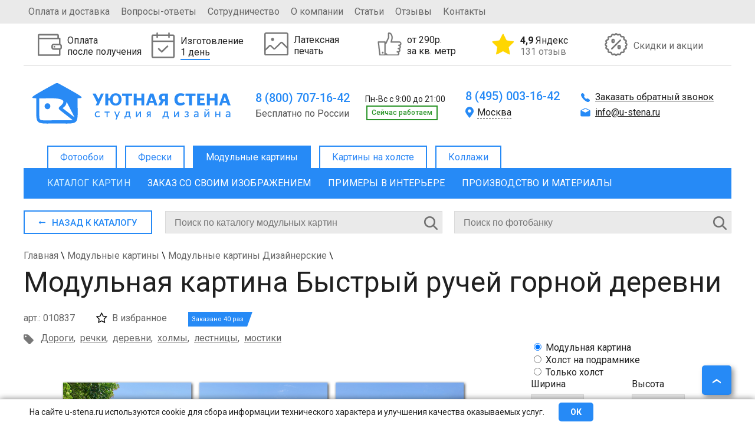

--- FILE ---
content_type: text/html; charset=UTF-8
request_url: https://u-stena.ru/modulnie-kartini/dizaynerskie/bystryy-ruchey-gornoy-derevni_010837/
body_size: 39973
content:
 
<!DOCTYPE html>
<html xmlns="http://www.w3.org/1999/xhtml" xml:lang="ru" lang="ru" >
<head>
<meta http-equiv="X-UA-Compatible" content="IE=edge" />
<meta name="theme-color" content="#268af6" />
<meta name="viewport" content="width=device-width, initial-scale=1.0" /><meta name="robots" content="index, follow" />
<meta http-equiv="Content-Type" content="text/html; charset=UTF-8" />
<meta name="keywords" content=" " />
<meta name="description" content="Модульная картина Быстрый ручей горной деревни на заказ. Цена от 2000 руб., изготовление от 1 дня, доставка по Москве и России, оплата при получении. Студия дизайна Уютная стена." />
<link rel="canonical" href="https://u-stena.ru/modulnie-kartini/dizaynerskie/bystryy-ruchey-gornoy-derevni_010837/" />
<link href="/bitrix/cache/css/s1/u_stena/kernel_main/kernel_main.css?176870160216544" type="text/css"  rel="stylesheet" />
<link href="/bitrix/cache/css/s1/u_stena/template_e796ca65a2fc9da6a14e2568c706f9e5/template_e796ca65a2fc9da6a14e2568c706f9e5.css?1768701602325530" type="text/css"  data-template-style="true"  rel="stylesheet" />
<script type="text/javascript">if(!window.BX)window.BX={};if(!window.BX.message)window.BX.message=function(mess){if(typeof mess=='object') for(var i in mess) BX.message[i]=mess[i]; return true;};</script>
<script type="text/javascript">(window.BX||top.BX).message({'JS_CORE_LOADING':'Загрузка...','JS_CORE_NO_DATA':'- Нет данных -','JS_CORE_WINDOW_CLOSE':'Закрыть','JS_CORE_WINDOW_EXPAND':'Развернуть','JS_CORE_WINDOW_NARROW':'Свернуть в окно','JS_CORE_WINDOW_SAVE':'Сохранить','JS_CORE_WINDOW_CANCEL':'Отменить','JS_CORE_WINDOW_CONTINUE':'Продолжить','JS_CORE_H':'ч','JS_CORE_M':'м','JS_CORE_S':'с','JSADM_AI_HIDE_EXTRA':'Скрыть лишние','JSADM_AI_ALL_NOTIF':'Показать все','JSADM_AUTH_REQ':'Требуется авторизация!','JS_CORE_WINDOW_AUTH':'Войти','JS_CORE_IMAGE_FULL':'Полный размер'});</script>
<script type="text/javascript">(window.BX||top.BX).message({'LANGUAGE_ID':'ru','FORMAT_DATE':'DD.MM.YYYY','FORMAT_DATETIME':'DD.MM.YYYY HH:MI:SS','COOKIE_PREFIX':'BITRIX_SM','SERVER_TZ_OFFSET':'10800','SITE_ID':'s1','SITE_DIR':'/','USER_ID':'','SERVER_TIME':'1768716669','USER_TZ_OFFSET':'0','USER_TZ_AUTO':'Y','bitrix_sessid':'20a714de15115bb08b8da4327a666859'});</script>


<script type="text/javascript" src="/bitrix/cache/js/s1/u_stena/kernel_main/kernel_main.js?1768701602180341"></script>
<script type="text/javascript">BX.setJSList(['/bitrix/js/main/core/core.js','/bitrix/js/main/core/core_ajax.js','/bitrix/js/main/core/core_popup.js']); </script>
<script type="text/javascript">BX.setCSSList(['/bitrix/js/main/core/css/core.css','/bitrix/js/main/core/css/core_popup.css','/bitrix/templates/u_stena/stylesniris.css','/bitrix/templates/u_stena/styles_mobile.css','/bitrix/templates/u_stena/styles.css']); </script>


<script type="text/javascript">var _ba = _ba || []; _ba.push(["aid", "190a4aa40a9f0b98d73a8f5559962923"]); _ba.push(["host", "u-stena.ru"]); (function() {var ba = document.createElement("script"); ba.type = "text/javascript"; ba.async = true;ba.src = (document.location.protocol == "https:" ? "https://" : "http://") + "bitrix.info/ba.js";var s = document.getElementsByTagName("script")[0];s.parentNode.insertBefore(ba, s);})();</script>


<link rel="stylesheet" href="/bitrix/templates/u_stena/modules.css" /><script src="/bitrix/templates/u_stena/js/jquery-1.7.min.js"></script>
<script src="https://securecardpayment.ru/payment/docsite/assets/js/ipay.js"></script>
<script src="/bitrix/templates/u_stena/js/main.js?t=1768716668"></script>
<script type="text/javascript" src="/bitrix/templates/u_stena/js/slides.js"></script><link href="https://fonts.googleapis.com/css?family=Roboto:400,500,700" rel="stylesheet" />
	
	<link rel="stylesheet" type="text/css" href="/bitrix/templates/u_stena/js/fancybox/jquery.fancybox.css" media="screen" />
	<script src="/bitrix/templates/u_stena/js/fancybox/jquery.fancybox.pack.js"></script>
<script src="/bitrix/templates/u_stena/js/jquery.maskedinput-1.3.js"></script>

<link rel="icon" href="/favicon.ico" type="image/x-icon">
<link rel="icon" href="/favicon.svg" type="image/svg+xml">
<link rel="apple-touch-icon" href="/bitrix/templates/u_stena/apple.png">
<link rel="manifest" href="/bitrix/templates/u_stena/manifest.webmanifest">

<title>Модульная картина Быстрый ручей горной деревни: - Арт. 010837 | Купить в интернет-магазине Уютная стена</title>
<script type="text/javascript">
var geo_city = "";
var material_ad = false;
window.dataLayer = window.dataLayer || [];
$(document).ready(function(){
	jQuery('a.popup').fancybox({
		'padding': 10,
		'margin' : 0,
		'height' : '100',			
		'scrolling' : 'no',
		'titleShow': false,
		'type': 'ajax'
	});
	jQuery("a.popup_img").fancybox();
			jQuery(".bigimg_fb").fancybox({
				'hideOnOverlayClick':true,
				'hideOnContentClick':true,
				'type': 'image',
				'imageScale': false,
				'autoScale': false,
				'autoDimensions': false,
				'width' : '500'
			});
	})
</script>

<!-- разметка Open Graph -->
<meta property="og:title" content="Модульная картина Быстрый ручей горной деревни: - Арт. 010837 | Купить в интернет-магазине Уютная стена"/>
<meta property="og:description" content="Модульная картина Быстрый ручей горной деревни на заказ. Цена от 2000 руб., изготовление от 1 дня, доставка по Москве и России, оплата при получении. Студия дизайна Уютная стена."/>
<meta property="og:image" content="https://u-stena.ru/upload/iblock/308/308c7468c823aa0926dcf4fb47376421.png"/>
<link rel="image_src" href="https://u-stena.ru/upload/iblock/308/308c7468c823aa0926dcf4fb47376421.png"/>
<meta property="og:type" content="article"/>
<meta property="og:url" content= "https://u-stena.ru/modulnie-kartini/dizaynerskie/bystryy-ruchey-gornoy-derevni_010837/"/>
<!-- конец разметка Open Graph -->


</head>
<body>
<!-- Rating Mail.ru counter -->
<script type="text/javascript">
var _tmr = window._tmr || (window._tmr = []);
_tmr.push({id: "3159105", type: "pageView", start: (new Date()).getTime(), pid: "USER_ID"});
(function (d, w, id) {
  if (d.getElementById(id)) return;
  var ts = d.createElement("script"); ts.type = "text/javascript"; ts.async = true; ts.id = id;
  ts.src = "https://top-fwz1.mail.ru/js/code.js";
  var f = function () {var s = d.getElementsByTagName("script")[0]; s.parentNode.insertBefore(ts, s);};
  if (w.opera == "[object Opera]") { d.addEventListener("DOMContentLoaded", f, false); } else { f(); }
})(document, window, "topmailru-code");
</script><noscript><div>
<img src="https://top-fwz1.mail.ru/counter?id=3159105;js=na" style="border:0;position:absolute;left:-9999px;" alt="Top.Mail.Ru" />
</div></noscript>
<!-- //Rating Mail.ru counter -->

<!-- Warning cookie -->
	<div id="warning_cookie">
		<div class="wrap_cookie">
			<span>На сайте u-stena.ru используются cookie для сбора информации технического характера и улучшения качества оказываемых услуг.</span>
			<div class="w-button" onclick="jQuery('#warning_cookie').remove();">ОК</div>
		</div>
	</div>
	<!-- Warning cookie -->
	<div id="panel"></div>
     	<div class="top-wrapper">
		<div class="top">
			<div class="topleft">
			
<ul class="top-menu">

	
			<li><a href="/oplata-i-dostavka/">Оплата и доставка</a></li>
		
			<li><a href="/voprosy-otvety/">Вопросы-ответы</a></li>
		
			<li><a href="/sotrudnichestvo/">Сотрудничество</a></li>
		
			<li><a href="/o-kompanii/">О компании</a></li>
		
			<li><a href="/stati/">Статьи</a></li>
		
			<li><a href="/otzivi/">Отзывы</a></li>
		
			<li><a href="/kontakty/">Контакты</a></li>
		

</ul>
					</div>
			<div class="topright">
							</div>
		</div>	
	</div>	
	<div id="mobile-menu">
		<div id="mobile-menu-header">
			<div class="mobile-menu-burger"></div>
			<div class="mobile-menu-logotype"><a title="Уютная стена" href="/">Уютная стена</a></div>
			<div class="mobile-menu-buttons">
				<div class="mobile-menu-search"></div>
				<a class="mobile-menu-phone" href="tel:88007071642"></a>
			</div>
		</div>
		<div class="mobile-fixed-panel">
			<a href="/katalog-fotooboev/zakaz/" class="mobile-menu-custom-zakaz">
				<img src="/images/Export.svg" alt="">
				<div>Загрузить свое фото</div>
			</a>
			<div id="mobile-menu-search"></div>
		</div>
		<div id="left-mobile-menu-wrapper">
			<div id="left-mobile-menu-catalog-wrap" class="open">
				<span id="left-mobile-menu-wrcathdr" class="active"></span>
				<div id="left-mobile-menu-catalog">
				<span id="left-mobile-menu-cathdr">Категории</span>
				</div>
			</div>
		</div>
		
			
<ul id="leftbot-mobile-menu" class="top-menu">
					<li><a  id="otzivi" href="/otzivi/">Отзывы</a></li>
		
					<li><a href="/oplata-i-dostavka/" href="/oplata-i-dostavka/">Оплата и доставка</a></li>
		
					<li><a href="/voprosy-otvety/" href="/voprosy-otvety/">Вопрос-ответ</a></li>
		
					<li><a href="/sotrudnichestvo/" href="/sotrudnichestvo/">Сотрудничество</a></li>
		
					<li><a href="/o-kompanii/" href="/o-kompanii/">О компании</a></li>
		
					<li><a href="/stati/" href="/stati/">Статьи</a></li>
		
					<li><a href="/kontakty/" href="/kontakty/">Контакты</a></li>
		

</ul>
			
			
	</div>
	<div class="mobile_underheader">

	<div class="m_phone">
		<a href="tel:88007071642">
			8 (800) 707-16-42
		</a>
	</div>
	<a class="icon_block whatsapp"  title="Whatsapp" href="whatsapp://send?phone=79955099644">
		<svg xmlns="http://www.w3.org/2000/svg" xmlns:xlink="http://www.w3.org/1999/xlink" width="26" height="26" viewBox="0 0 26 26">
  <image id="Кнопка" width="26" height="26" xlink:href="[data-uri]"/>
</svg>
	</a>
		<a class="icon_block tg"  title="Telegram" href="https://t.me/+79955099644">
		<svg width="96" height="96" viewBox="0 0 96 96" fill="none" xmlns="http://www.w3.org/2000/svg">
<g clip-path="url(#clip0_1_2)">
<path d="M48.043 3.44749C59.9445 3.45032 71.1094 8.08148 79.5225 16.5002C87.9345 24.9181 92.5545 36.0906 92.5518 47.9905C92.5433 72.5316 72.5668 92.502 48.0293 92.5022H48.0117C40.0174 92.4993 32.1802 90.3542 25.3535 86.301L25.3516 86.2991L23.5957 85.259L22.3379 84.5129L20.9238 84.884L8.61133 88.1116L11.8633 76.2453L12.2705 74.759L11.4492 73.4553L10.3047 71.6379C5.98926 64.7731 3.64649 56.8781 3.50684 48.7414L3.5 47.9534C3.51152 23.4167 23.4866 3.44819 48.043 3.44749Z" stroke="#37AEE2" stroke-width="7"/>
<path d="M38.7151 73.9889C36.9124 73.9889 37.0763 73.3334 36.5846 71.6945L31.3403 54.4866L71.4921 30.8871" fill="#C8DAEA"/>
<path d="M38.715 73.9889C39.8622 73.9889 40.5178 73.3334 41.3372 72.6778L48.712 65.6308L39.5345 60.0587" fill="#A9C9DD"/>
<path d="M39.5344 60.0587L61.6589 76.2833C63.9533 77.7583 65.9199 76.9388 66.5755 73.9889L75.5891 31.7066C76.4086 28.1011 74.1142 26.4622 71.6559 27.6094L19.0488 47.9312C15.6072 49.2423 15.6072 51.3728 18.3932 52.1922L31.9957 56.4532L63.1339 36.6231C64.6088 35.8037 65.9199 36.1315 64.9366 37.2786" fill="#37AEE2"/>
</g>
<defs>
<clipPath id="clip0_1_2">
<rect width="96" height="96" fill="white"/>
</clipPath>
</defs>
</svg>
	</a>

</div>            		<div id="page-wrapper">
	<div id="header">
			<div id="top-bnr">
	<div id="product_1" class="product">
		<div class="product-image">
						<img alt="img" height="41px" src="/upload/iblock/c3c/c3cfde78d34a6e47db7883d06b49a43e.svg"/>
		</div> 
				<div class="product-desc">
			<p>Оплата <br>после получения</p>			
		</div>
		<div class="hid-description"><p>Возможность оплаты фотообоев при получении заказа гарантирует безопасность</p></div>	</div>
	<div id="product_2" class="product">
		<div class="product-image">
						<img alt="img" height="41px" src="/upload/iblock/926/9262304740fb8cfd505d1fe323863fe1.svg"/>
		</div> 
				<div class="product-desc">
			<p>Изготовление <br><span>1 день</span></p>			
		</div>
		<div class="hid-description"><p>Быстрое изготовление фотообоев за счет собственного производства</p></div>	</div>
	<div id="product_3" class="product">
		<div class="product-image">
						<img alt="img" height="41px" src="/upload/iblock/a81/a81191ed637f41f7d61322a2420e591d.svg"/>
		</div> 
				<div class="product-desc">
			<p>Латексная <br>печать</p>			
		</div>
		<div class="hid-description"><p>Латексная печать гарантирует самые яркие цвета, высокую четкость и экологическую безопасность</p>
</div>	</div>
	<div id="product_4" class="product">
		<div class="product-image">
						<img alt="img" height="41px" src="/upload/iblock/4e3/4e334ba74c23fe4ca6b06187cc96e393.svg"/>
		</div> 
				<div class="product-desc">
			<p>от 290р. <br>за кв. метр</p>			
		</div>
		<div class="hid-description"><p>Гарантия лучшей цены!
</p></div>	</div>
	<div id="product_107653" class="product">
		<div class="product-image">
						<img alt="img" height="41px" src="/upload/iblock/911/9111f537279ed6aeafffd94b3df15fd0.png"/>
		</div> 
				<div class="product-desc">
			<p><a href="https://yandex.ru/maps/org/uyutnaya_stena/127130341030/reviews/?ll=37.715556%2C55.735801&amp;z=13" target="_blank"><b>4,9</b> Яндекс<span>131 отзыв</span></a></p>			
		</div>
			</div>
	<div id="product_5" class="product">
		<div class="product-image">
						<img alt="img" height="41px" src="/upload/iblock/609/609b7a228951b5f97a0fd844858cd056.svg"/>
		</div> 
				<div class="product-desc">
			<p><a href="/akcii/">Скидки и акции</a></p>			
		</div>
			</div>
</div>
<div class="top-middle">
		<div class="logotype-block">
			<a href="/">
			<svg width="337" height="77">
				<image class="logotype" xlink:href="/logo.svg" src="/bitrix/templates/u_stena/images/logo2.png" width="337" height="77"/>
			</svg>
						</a>
		</div>
		<div class="cont-block one">
			<div class="cont-block-top">
				<a href="tel:88007071642" >8 (800) 707-16-42</a>&nbsp;
Пн-Вс с 9:00 до 21:00	
				<div class="work_block">
				<span class="phone_text">Бесплатно по России</span>				<div class="worktime"><span class="work">Cейчас работаем</span></div>
<script type="text/javascript">
if(Date.now()>0) {
	tmstmp = Math.round(Date.now()/1000);
	worktime = (tmstmp>1768716000 && tmstmp<1768759200);
	if(!worktime) {
		$(".worktime").css('display','none');
		//$(".worktime span").text("Cейчас не работаем");
		//$(".worktime span").removeClass("work");
	} else {
		$(".worktime").css('display','inherit');
		$(".worktime span").text("Cейчас работаем");
		$(".worktime span").addClass("work");
	}
} else {
	$(".worktime").remove();
}
</script>				</div>
			</div>
			
		</div>
		<div class="cont-block two">
			<div class="cont-block-top">
				

<a href="tel:84950031642" class="header-phone active roistat-phone">8 (495) 003-16-42</a>
<a href="tel:88126485190" class="header-phone">8 (812) 648-51-90</a>
<a href="tel:83433021438" class="header-phone">8 (343) 302-14-38</a>
<a href="tel:83833122410" class="header-phone">8 (383) 312-24-10</a>
<a href="tel:88312351570" class="header-phone">8 (831) 235-15-70</a>
<a href="tel:88612042441" class="header-phone">8 (861) 204-24-41</a>

<a href="tel:88007071642" class="header-phone">8 (800) 707-16-42</a>
<a href="tel:88007071642" class="header-phone">8 (800) 707-16-42</a>
<a href="tel:88007071642" class="header-phone">8 (800) 707-16-42</a>
<a href="tel:88007071642" class="header-phone">8 (800) 707-16-42</a>
<a href="tel:88007071642" class="header-phone">8 (800) 707-16-42</a>
<a href="tel:88007071642" class="header-phone">8 (800) 707-16-42</a>
<a href="tel:88007071642" class="header-phone">8 (800) 707-16-42</a>
<a href="tel:88007071642" class="header-phone">8 (800) 707-16-42</a>

<a href="tel:88005556462" class="header-phone">8 (800) 555-64-62</a>

<a href="tel:88007071642" class="header-phone">8 (800) 707-16-42</a>
<a href="tel:88007071642" class="header-phone">8 (800) 707-16-42</a>
<a href="tel:88007071642" class="header-phone">8 (800) 707-16-42</a>
<a href="tel:88007071642" class="header-phone">8 (800) 707-16-42</a>
<a href="tel:88007071642" class="header-phone">8 (800) 707-16-42</a>
<a href="tel:88007071642" class="header-phone">8 (800) 707-16-42</a>
<a href="tel:88007071642" class="header-phone">8 (800) 707-16-42</a>
<a href="tel:88007071642" class="header-phone">8 (800) 707-16-42</a>
<a href="tel:88007071642" class="header-phone">8 (800) 707-16-42</a>
<a href="tel:88007071642" class="header-phone">8 (800) 707-16-42</a>
<a href="tel:88007071642" class="header-phone">8 (800) 707-16-42</a>
<a href="tel:88007071642" class="header-phone">8 (800) 707-16-42</a>
<a href="tel:88007071642" class="header-phone">8 (800) 707-16-42</a>
<a href="tel:88007071642" class="header-phone">8 (800) 707-16-42</a>
<a href="tel:88007071642" class="header-phone">8 (800) 707-16-42</a>
<a href="tel:88007071642" class="header-phone">8 (800) 707-16-42</a>
<a href="tel:88007071642" class="header-phone">8 (800) 707-16-42</a>
<a href="tel:88007071642" class="header-phone">8 (800) 707-16-42</a>
<a href="tel:88007071642" class="header-phone">8 (800) 707-16-42</a>
<a href="tel:88007071642" class="header-phone">8 (800) 707-16-42</a>
<a href="tel:88007071642" class="header-phone">8 (800) 707-16-42</a>

<div class="town">
 <span class="active">Москва</span> <span class="close"></span>
	<div class="no_town" style="display:none;">
		<span>Москва</span>
		<span>Санкт-Петербург</span>
		<span>Екатеринбург</span>
		<span>Новосибирск</span>
		<span>Нижний Новгород</span>
		<span>Краснодар</span>
		
		<span>Казань</span>
		<span>Челябинск</span>
		<span>Пермь</span>
		<span>Сочи</span>
		<span>Самара</span>
		<span>Уфа</span>
		<span>Волгоград</span>
		<span>Ростов-на-Дону</span>
		
		<span>Омск</span>
		
		<span>Воронеж</span>
		<span>Красноярск</span>
		<span>Саратов</span>
		<span>Тюмень</span>
		<span>Тольятти</span>
		<span>Ижевск</span>
		<span>Барнаул</span>
		<span>Ульяновск</span>
		<span>Иркутск</span>
		<span>Хабаровск</span>
		<span>Ярославль</span>
		<span>Владивосток</span>
		<span>Томск</span>
		<span>Рязань</span>
		<span>Набережные Челны</span>
		<span>Пенза</span>
		<span>Тула</span>
		<span>Курск</span>
		<span>Иваново</span>
		<span>Липецк</span>
		<span>Калуга</span>
		
	</div>
</div>			</div>
		</div>
		<div class="cont-block three">
			<a class="popup" href="/ajax/ophone.php">Заказать обратный звонок</a>
			<div class="cont-block-top">
				<a href="mailto:info@u-stena.ru" class="header-mail active">info@u-stena.ru</a>
<a href="mailto:spb@u-stena.ru" class="header-mail">spb@u-stena.ru</a>
<a href="mailto:ekb@u-stena.ru" class="header-mail">ekb@u-stena.ru</a>
<a href="mailto:nsk@u-stena.ru" class="header-mail">nsk@u-stena.ru</a>
<a href="mailto:nnv@u-stena.ru" class="header-mail">nnv@u-stena.ru</a>
<a href="mailto:krd@u-stena.ru" class="header-mail">krd@u-stena.ru</a>
<a href="mailto:kzn@u-stena.ru" class="header-mail">kzn@u-stena.ru</a>
<a href="mailto:chlb@u-stena.ru" class="header-mail">chlb@u-stena.ru</a>
<a href="mailto:prm@u-stena.ru" class="header-mail">prm@u-stena.ru</a>
<a href="mailto:sochi@u-stena.ru" class="header-mail">sochi@u-stena.ru</a>
<a href="mailto:smr@u-stena.ru" class="header-mail">smr@u-stena.ru</a>
<a href="mailto:ufa@u-stena.ru" class="header-mail">ufa@u-stena.ru</a>
<a href="mailto:vgg@u-stena.ru" class="header-mail">vgg@u-stena.ru</a>
<a href="mailto:rnd@u-stena.ru" class="header-mail">rnd@u-stena.ru</a>
<a href="mailto:omsk@u-stena.ru" class="header-mail">omsk@u-stena.ru</a>
<a href="mailto:vrn@u-stena.ru" class="header-mail">vrn@u-stena.ru</a>
<a href="mailto:krsk@u-stena.ru" class="header-mail">krsk@u-stena.ru</a>
<a href="mailto:srt@u-stena.ru" class="header-mail">srt@u-stena.ru</a>
<a href="mailto:tmn@u-stena.ru" class="header-mail">tmn@u-stena.ru</a>
<a href="mailto:tlt@u-stena.ru" class="header-mail">tlt@u-stena.ru</a>
<a href="mailto:izh@u-stena.ru" class="header-mail">izh@u-stena.ru</a>
<a href="mailto:brn@u-stena.ru" class="header-mail">brn@u-stena.ru</a>
<a href="mailto:ulk@u-stena.ru" class="header-mail">ulk@u-stena.ru</a>
<a href="mailto:irk@u-stena.ru" class="header-mail">irk@u-stena.ru</a>
<a href="mailto:khbr@u-stena.ru" class="header-mail">khbr@u-stena.ru</a>
<a href="mailto:yar@u-stena.ru" class="header-mail">yar@u-stena.ru</a>
<a href="mailto:vlc@u-stena.ru" class="header-mail">vlc@u-stena.ru</a>
<a href="mailto:tomsk@u-stena.ru" class="header-mail">tomsk@u-stena.ru</a>
<a href="mailto:rzn@u-stena.ru" class="header-mail">rzn@u-stena.ru</a>
<a href="mailto:nabchelny@u-stena.ru" class="header-mail">nabchelny@u-stena.ru</a>
<a href="mailto:penza@u-stena.ru" class="header-mail">penza@u-stena.ru</a>
<a href="mailto:tula@u-stena.ru" class="header-mail">tula@u-stena.ru</a>
<a href="mailto:kursk@u-stena.ru" class="header-mail">kursk@u-stena.ru</a>
<a href="mailto:ivanovo@u-stena.ru" class="header-mail">ivanovo@u-stena.ru</a>
<a href="mailto:lipetsk@u-stena.ru" class="header-mail">lipetsk@u-stena.ru</a>
<a href="mailto:kaluga@u-stena.ru" class="header-mail">kaluga@u-stena.ru</a>	
			</div>
		</div>	
	</div>
	<div id="main-menu">
			
<ul class="main-menu">

		<li class="noactive"><a  href="/" >Фотообои</a></li>
		
		<li class="noactive"><a  href="/freski/" >Фрески</a></li>
		
			<li class="active"><a href="/modulnie-kartini/">Модульные картины</a></li>
		
		<li class="noactive"><a  href="/kartini-na-holste/" >Картины на холсте</a></li>
		
		<li class="noactive"><a  href="/collagi/" >Коллажи</a></li>
		

</ul>
	</div>
	<div id="category-menu">
		
<ul class="category-menu">

			<li><a href="/modulnie-kartini/" class="selected">Каталог картин</a></li>
		
			<li><a href="/modulnie-kartini/zakaz/">Заказ со своим изображением</a></li>
		
			<li><a href="/modulnie-kartini/primeri-v-iterere/">Примеры в интерьере</a></li>
		
			<li><a href="/modulnie-kartini/proizvodstvo-i-materialy/">Производство  и материалы</a></li>
		

</ul>
	</div>
		
		</div>
		
		<div id="content">
		<div itemscope itemtype="http://schema.org/Product" id="product_page">
<meta itemprop="description" content="Модульная картина Быстрый ручей горной деревни на заказ. Цена от 2000 руб., изготовление от 1 дня, доставка по Москве и России, оплата при получении. Студия дизайна Уютная стена." />
<div id="adaptive-block" class="element-adaptive">
<div class="catalog-section-list">
		
	<ul>
			<li id="bx_1847241719_746"><span class="cat_li"><a href="/modulnie-kartini/top-100/"><span>Топ 100</span></a></span></li>
			<li id="bx_1847241719_747" class="active_section active"><span class="cat_li"><a href="/modulnie-kartini/dizaynerskie/"><span>Дизайнерские</span></a></span></li>
			<li id="bx_1847241719_2925"><span class="cat_li"><a href="/modulnie-kartini/novinki/"><span>Новинки</span></a></span></li>
			<li id="bx_1847241719_2903"><span class="cat_li"><a href="/modulnie-kartini/trendy-2022/"><span>Тренды года</span></a></span>
		<ul>
				<li id="bx_1847241719_2904"><span class="cat_li"><a href="/modulnie-kartini/alice/"><span>ALICE</span></a></span></li>
				<li id="bx_1847241719_2905"><span class="cat_li"><a href="/modulnie-kartini/bloom/"><span>BLOOM</span></a></span></li>
				<li id="bx_1847241719_2906"><span class="cat_li"><a href="/modulnie-kartini/flamingo1/"><span>FLAMINGO</span></a></span></li>
				<li id="bx_1847241719_2907"><span class="cat_li"><a href="/modulnie-kartini/fluid/"><span>FLUID</span></a></span></li>
				<li id="bx_1847241719_2909"><span class="cat_li"><a href="/modulnie-kartini/garden/"><span>GARDEN</span></a></span></li>
				<li id="bx_1847241719_2910"><span class="cat_li"><a href="/modulnie-kartini/geometric/"><span>GEOMETRIC</span></a></span></li>
				<li id="bx_1847241719_2911"><span class="cat_li"><a href="/modulnie-kartini/kids/"><span>KIDS</span></a></span></li>
				<li id="bx_1847241719_2913"><span class="cat_li"><a href="/modulnie-kartini/leaf/"><span>LEAF</span></a></span></li>
				<li id="bx_1847241719_2912"><span class="cat_li"><a href="/modulnie-kartini/magic-forest/"><span>MAGIC FOREST</span></a></span></li>
				<li id="bx_1847241719_3016"><span class="cat_li"><a href="/modulnie-kartini/marble/"><span>MARBLE</span></a></span></li>
				<li id="bx_1847241719_2914"><span class="cat_li"><a href="/modulnie-kartini/medow/"><span>MEDOW</span></a></span></li>
				<li id="bx_1847241719_2917"><span class="cat_li"><a href="/modulnie-kartini/mood/"><span>MOOD</span></a></span></li>
				<li id="bx_1847241719_2915"><span class="cat_li"><a href="/modulnie-kartini/peony/"><span>PEONY</span></a></span></li>
				<li id="bx_1847241719_2908"><span class="cat_li"><a href="/modulnie-kartini/safari1/"><span>SAFARI</span></a></span></li>
				<li id="bx_1847241719_2916"><span class="cat_li"><a href="/modulnie-kartini/tropical/"><span>TROPICAL</span></a></span></li>
		</ul>
	<span class="s_trigger"></span>
	</li>
			<li id="bx_1847241719_867"><span class="cat_li"><a href="/modulnie-kartini/kartiny/"><span>Картины художников</span></a></span>
		<ul>
				<li id="bx_1847241719_1224"><span class="cat_li"><a href="/modulnie-kartini/ayvazovskiy/"><span>Айвазовский</span></a></span></li>
				<li id="bx_1847241719_1032"><span class="cat_li"><a href="/modulnie-kartini/akvarel/"><span>Акварель</span></a></span></li>
				<li id="bx_1847241719_2852"><span class="cat_li"><a href="/modulnie-kartini/alfons-mukha/"><span>Альфонс Муха</span></a></span></li>
				<li id="bx_1847241719_887"><span class="cat_li"><a href="/modulnie-kartini/angely/"><span>Ангелы</span></a></span></li>
				<li id="bx_1847241719_2985"><span class="cat_li"><a href="/modulnie-kartini/antichnye-syuzhety/"><span>Античные сюжеты</span></a></span></li>
				<li id="bx_1847241719_2991"><span class="cat_li"><a href="/modulnie-kartini/bibleyskie-syuzhety/"><span>Библейские сюжеты</span></a></span></li>
				<li id="bx_1847241719_1242"><span class="cat_li"><a href="/modulnie-kartini/bushe/"><span>Буше</span></a></span></li>
				<li id="bx_1847241719_1197"><span class="cat_li"><a href="/modulnie-kartini/van-gog/"><span>Ван Гог</span></a></span></li>
				<li id="bx_1847241719_1231"><span class="cat_li"><a href="/modulnie-kartini/da-vinchi/"><span>Да Винчи</span></a></span></li>
				<li id="bx_1847241719_1491"><span class="cat_li"><a href="/modulnie-kartini/dali/"><span>Дали</span></a></span></li>
				<li id="bx_1847241719_1171"><span class="cat_li"><a href="/modulnie-kartini/zhivopis1/"><span>Живопись</span></a></span></li>
				<li id="bx_1847241719_1074"><span class="cat_li"><a href="/modulnie-kartini/izvestnye-kartiny/"><span>Известные картины</span></a></span></li>
				<li id="bx_1847241719_3019"><span class="cat_li"><a href="/modulnie-kartini/ikony/"><span>Иконы</span></a></span></li>
				<li id="bx_1847241719_1537"><span class="cat_li"><a href="/modulnie-kartini/kartiny-v-stile-modern/"><span>Картины в стиле модерн</span></a></span></li>
				<li id="bx_1847241719_2988"><span class="cat_li"><a href="/modulnie-kartini/klassicheskie-peyzazhi/"><span>Классические пейзажи</span></a></span></li>
				<li id="bx_1847241719_1217"><span class="cat_li"><a href="/modulnie-kartini/klimt/"><span>Климт</span></a></span></li>
				<li id="bx_1847241719_1227"><span class="cat_li"><a href="/modulnie-kartini/mone/"><span>Моне</span></a></span></li>
				<li id="bx_1847241719_3005"><span class="cat_li"><a href="/modulnie-kartini/morskie-peyzazhi/"><span>Морские пейзажи</span></a></span></li>
				<li id="bx_1847241719_1038"><span class="cat_li"><a href="/modulnie-kartini/natyurmorty/"><span>Натюрморты</span></a></span></li>
				<li id="bx_1847241719_1236"><span class="cat_li"><a href="/modulnie-kartini/pikasso/"><span>Пикассо</span></a></span></li>
				<li id="bx_1847241719_1075"><span class="cat_li"><a href="/modulnie-kartini/reproduktsii/"><span>Репродукции</span></a></span></li>
				<li id="bx_1847241719_868"><span class="cat_li"><a href="/modulnie-kartini/sovremennaya-zhivopis/"><span>Современная живопись</span></a></span></li>
				<li id="bx_1847241719_1140"><span class="cat_li"><a href="/modulnie-kartini/tomas-kinkeyd/"><span>Томас Кинкейд</span></a></span></li>
				<li id="bx_1847241719_1223"><span class="cat_li"><a href="/modulnie-kartini/shishkin/"><span>Шишкин</span></a></span></li>
		</ul>
	<span class="s_trigger"></span>
	</li>
			<li id="bx_1847241719_869"><span class="cat_li"><a href="/modulnie-kartini/art/"><span>Арт</span></a></span>
		<ul>
				<li id="bx_1847241719_871"><span class="cat_li"><a href="/modulnie-kartini/abstraktsii/"><span>Абстракции</span></a></span></li>
				<li id="bx_1847241719_999"><span class="cat_li"><a href="/modulnie-kartini/art-dekor/"><span>Арт декор</span></a></span></li>
				<li id="bx_1847241719_1055"><span class="cat_li"><a href="/modulnie-kartini/gravyury/"><span>Гравюры</span></a></span></li>
				<li id="bx_1847241719_1039"><span class="cat_li"><a href="/modulnie-kartini/grafika/"><span>Графика</span></a></span></li>
				<li id="bx_1847241719_1212"><span class="cat_li"><a href="/modulnie-kartini/graffiti/"><span>Граффити</span></a></span></li>
				<li id="bx_1847241719_1000"><span class="cat_li"><a href="/modulnie-kartini/kreativnye/"><span>Креативные</span></a></span></li>
				<li id="bx_1847241719_1252"><span class="cat_li"><a href="/modulnie-kartini/pop-art/"><span>Поп-арт</span></a></span></li>
				<li id="bx_1847241719_872"><span class="cat_li"><a href="/modulnie-kartini/risovannye/"><span>Рисованные</span></a></span></li>
				<li id="bx_1847241719_870"><span class="cat_li"><a href="/modulnie-kartini/risunki/"><span>Рисунки</span></a></span></li>
				<li id="bx_1847241719_1041"><span class="cat_li"><a href="/modulnie-kartini/fraktalnye-tsvety/"><span>Фрактальные цветы</span></a></span></li>
		</ul>
	<span class="s_trigger"></span>
	</li>
			<li id="bx_1847241719_950"><span class="cat_li"><a href="/modulnie-kartini/karty/"><span>Карты</span></a></span>
		<ul>
				<li id="bx_1847241719_1157"><span class="cat_li"><a href="/modulnie-kartini/karty-dlya-detey/"><span>Карты для детей</span></a></span></li>
				<li id="bx_1847241719_951"><span class="cat_li"><a href="/modulnie-kartini/karty-mira/"><span>Карты мира</span></a></span></li>
				<li id="bx_1847241719_1004"><span class="cat_li"><a href="/modulnie-kartini/karty-rossii/"><span>Карты России</span></a></span></li>
				<li id="bx_1847241719_1225"><span class="cat_li"><a href="/modulnie-kartini/politicheskie-karty/"><span>Политические карты</span></a></span></li>
				<li id="bx_1847241719_1218"><span class="cat_li"><a href="/modulnie-kartini/russkie-karty/"><span>Русские карты</span></a></span></li>
				<li id="bx_1847241719_1030"><span class="cat_li"><a href="/modulnie-kartini/starinnye-karty/"><span>Старинные карты</span></a></span></li>
		</ul>
	<span class="s_trigger"></span>
	</li>
			<li id="bx_1847241719_748"><span class="cat_li"><a href="/modulnie-kartini/3d/"><span>3D</span></a></span>
		<ul>
				<li id="bx_1847241719_883"><span class="cat_li"><a href="/modulnie-kartini/3d-abstraktsii/"><span>3д абстракции</span></a></span></li>
				<li id="bx_1847241719_879"><span class="cat_li"><a href="/modulnie-kartini/3d-v-spalnyu/"><span>3д в спальню</span></a></span></li>
				<li id="bx_1847241719_922"><span class="cat_li"><a href="/modulnie-kartini/3d-volny/"><span>3д волны</span></a></span></li>
				<li id="bx_1847241719_1245"><span class="cat_li"><a href="/modulnie-kartini/3d-goroda/"><span>3д города</span></a></span></li>
				<li id="bx_1847241719_878"><span class="cat_li"><a href="/modulnie-kartini/3d-detskie/"><span>3д детские</span></a></span></li>
				<li id="bx_1847241719_880"><span class="cat_li"><a href="/modulnie-kartini/3d-dlya-zala/"><span>3д для зала</span></a></span></li>
				<li id="bx_1847241719_877"><span class="cat_li"><a href="/modulnie-kartini/3d-dlya-kukhni/"><span>3д для кухни</span></a></span></li>
				<li id="bx_1847241719_873"><span class="cat_li"><a href="/modulnie-kartini/3d-na-stenu/"><span>3д на стену</span></a></span></li>
				<li id="bx_1847241719_910"><span class="cat_li"><a href="/modulnie-kartini/3d-rozy/"><span>3д розы</span></a></span></li>
				<li id="bx_1847241719_906"><span class="cat_li"><a href="/modulnie-kartini/3d-tekstury/"><span>3д текстуры</span></a></span></li>
				<li id="bx_1847241719_886"><span class="cat_li"><a href="/modulnie-kartini/3d-tsvety/"><span>3д цветы</span></a></span></li>
				<li id="bx_1847241719_914"><span class="cat_li"><a href="/modulnie-kartini/kuby/"><span>Кубы</span></a></span></li>
				<li id="bx_1847241719_875"><span class="cat_li"><a href="/modulnie-kartini/obyemnye/"><span>Объёмные</span></a></span></li>
				<li id="bx_1847241719_876"><span class="cat_li"><a href="/modulnie-kartini/realistichnye/"><span>Реалистичные</span></a></span></li>
				<li id="bx_1847241719_3011"><span class="cat_li"><a href="/modulnie-kartini/soty/"><span>Соты</span></a></span></li>
				<li id="bx_1847241719_874"><span class="cat_li"><a href="/modulnie-kartini/stereoskopicheskie/"><span>Стереоскопические</span></a></span></li>
				<li id="bx_1847241719_908"><span class="cat_li"><a href="/modulnie-kartini/tunneli/"><span>Туннели</span></a></span></li>
				<li id="bx_1847241719_884"><span class="cat_li"><a href="/modulnie-kartini/shary/"><span>Шары</span></a></span></li>
		</ul>
	<span class="s_trigger"></span>
	</li>
			<li id="bx_1847241719_847"><span class="cat_li"><a href="/modulnie-kartini/cherno-belye/"><span>Черно-белые</span></a></span>
		<ul>
				<li id="bx_1847241719_1214"><span class="cat_li"><a href="/modulnie-kartini/krasnaya-telefonnaya-budka/"><span>Красная телефонная будка</span></a></span></li>
				<li id="bx_1847241719_1045"><span class="cat_li"><a href="/modulnie-kartini/krasnyy-avtobus/"><span>Красный автобус</span></a></span></li>
				<li id="bx_1847241719_1167"><span class="cat_li"><a href="/modulnie-kartini/cherno-belye-s-zheltym/"><span>Черно-белые с желтым</span></a></span></li>
				<li id="bx_1847241719_848"><span class="cat_li"><a href="/modulnie-kartini/cherno-belye-s-krasnym/"><span>Черно-белые с красным</span></a></span></li>
		</ul>
	<span class="s_trigger"></span>
	</li>
			<li id="bx_1847241719_814"><span class="cat_li"><a href="/modulnie-kartini/detskie/"><span>Детские</span></a></span>
		<ul>
				<li id="bx_1847241719_1322"><span class="cat_li"><a href="/modulnie-kartini/world-of-tanks/"><span>World of tanks</span></a></span></li>
				<li id="bx_1847241719_1056"><span class="cat_li"><a href="/modulnie-kartini/alisa-v-strane-chudes/"><span>Алиса в Стране чудес</span></a></span></li>
				<li id="bx_1847241719_1022"><span class="cat_li"><a href="/modulnie-kartini/anime/"><span>Аниме</span></a></span></li>
				<li id="bx_1847241719_1331"><span class="cat_li"><a href="/modulnie-kartini/assasin/"><span>Ассасин</span></a></span></li>
				<li id="bx_1847241719_1321"><span class="cat_li"><a href="/modulnie-kartini/belosnezhka/"><span>Белоснежка</span></a></span></li>
				<li id="bx_1847241719_1325"><span class="cat_li"><a href="/modulnie-kartini/bembi/"><span>Бэмби</span></a></span></li>
				<li id="bx_1847241719_1332"><span class="cat_li"><a href="/modulnie-kartini/betmen/"><span>Бэтмен</span></a></span></li>
				<li id="bx_1847241719_1657"><span class="cat_li"><a href="/modulnie-kartini/v-morskom-stile/"><span>В морском стиле</span></a></span></li>
				<li id="bx_1847241719_1541"><span class="cat_li"><a href="/modulnie-kartini/v-skandinavskom-stile/"><span>В скандинавском стиле</span></a></span></li>
				<li id="bx_1847241719_1472"><span class="cat_li"><a href="/modulnie-kartini/vedmak/"><span>Ведьмак</span></a></span></li>
				<li id="bx_1847241719_1174"><span class="cat_li"><a href="/modulnie-kartini/vinks/"><span>Винкс</span></a></span></li>
				<li id="bx_1847241719_1195"><span class="cat_li"><a href="/modulnie-kartini/vinni-pukh/"><span>Винни-Пух</span></a></span></li>
				<li id="bx_1847241719_1468"><span class="cat_li"><a href="/modulnie-kartini/vlastelin-kolets/"><span>Властелин колец</span></a></span></li>
				<li id="bx_1847241719_1308"><span class="cat_li"><a href="/modulnie-kartini/garri-potter/"><span>Гарри Поттер</span></a></span></li>
				<li id="bx_1847241719_2860"><span class="cat_li"><a href="/modulnie-kartini/genshin-impakt/"><span>Геншин Импакт</span></a></span></li>
				<li id="bx_1847241719_1320"><span class="cat_li"><a href="/modulnie-kartini/graviti-folz/"><span>Гравити фолз</span></a></span></li>
				<li id="bx_1847241719_1156"><span class="cat_li"><a href="/modulnie-kartini/detskie-karty/"><span>Детские карты</span></a></span></li>
				<li id="bx_1847241719_1319"><span class="cat_li"><a href="/modulnie-kartini/dzhek-vorobey/"><span>Джек Воробей</span></a></span></li>
				<li id="bx_1847241719_1333"><span class="cat_li"><a href="/modulnie-kartini/dzhoker/"><span>Джокер</span></a></span></li>
				<li id="bx_1847241719_818"><span class="cat_li"><a href="/modulnie-kartini/disney/"><span>Дисней</span></a></span></li>
				<li id="bx_1847241719_824"><span class="cat_li"><a href="/modulnie-kartini/dlya-devochek/"><span>Для девочек</span></a></span></li>
				<li id="bx_1847241719_828"><span class="cat_li"><a href="/modulnie-kartini/dlya-devochek-podrostkov/"><span>Для девочек подростков</span></a></span></li>
				<li id="bx_1847241719_815"><span class="cat_li"><a href="/modulnie-kartini/dlya-detey/"><span>Для детей</span></a></span></li>
				<li id="bx_1847241719_816"><span class="cat_li"><a href="/modulnie-kartini/dlya-malchikov/"><span>Для мальчиков</span></a></span></li>
				<li id="bx_1847241719_823"><span class="cat_li"><a href="/modulnie-kartini/dlya-malchikov-podrostkov/"><span>Для мальчиков подростков</span></a></span></li>
				<li id="bx_1847241719_822"><span class="cat_li"><a href="/modulnie-kartini/dlya-podrostkov/"><span>Для подростков</span></a></span></li>
				<li id="bx_1847241719_1323"><span class="cat_li"><a href="/modulnie-kartini/dota/"><span>Дота</span></a></span></li>
				<li id="bx_1847241719_1349"><span class="cat_li"><a href="/modulnie-kartini/drakon1/"><span>Дракон</span></a></span></li>
				<li id="bx_1847241719_1220"><span class="cat_li"><a href="/modulnie-kartini/edinorogi/"><span>Единороги</span></a></span></li>
				<li id="bx_1847241719_1334"><span class="cat_li"><a href="/modulnie-kartini/zheleznyy-chelovek/"><span>Железный человек</span></a></span></li>
				<li id="bx_1847241719_1318"><span class="cat_li"><a href="/modulnie-kartini/zvezdnye-voyny/"><span>Звездные войны</span></a></span></li>
				<li id="bx_1847241719_1317"><span class="cat_li"><a href="/modulnie-kartini/zolushka/"><span>Золушка</span></a></span></li>
				<li id="bx_1847241719_1423"><span class="cat_li"><a href="/modulnie-kartini/igra-prestolov/"><span>Игра престолов</span></a></span></li>
				<li id="bx_1847241719_1012"><span class="cat_li"><a href="/modulnie-kartini/igry/"><span>Игры</span></a></span></li>
				<li id="bx_1847241719_1207"><span class="cat_li"><a href="/modulnie-kartini/korol-lev/"><span>Король Лев</span></a></span></li>
				<li id="bx_1847241719_1019"><span class="cat_li"><a href="/modulnie-kartini/lego/"><span>Лего</span></a></span></li>
				<li id="bx_1847241719_1315"><span class="cat_li"><a href="/modulnie-kartini/lednikovyy-period/"><span>Ледниковый период</span></a></span></li>
				<li id="bx_1847241719_3542"><span class="cat_li"><a href="/modulnie-kartini/liga-legend/"><span>Лига Легенд</span></a></span></li>
				<li id="bx_1847241719_1206"><span class="cat_li"><a href="/modulnie-kartini/madagaskar/"><span>Мадагаскар</span></a></span></li>
				<li id="bx_1847241719_825"><span class="cat_li"><a href="/modulnie-kartini/maynkraft/"><span>Майнкрафт</span></a></span></li>
				<li id="bx_1847241719_821"><span class="cat_li"><a href="/modulnie-kartini/makvin/"><span>Маквин</span></a></span></li>
				<li id="bx_1847241719_826"><span class="cat_li"><a href="/modulnie-kartini/marvel/"><span>Марвел</span></a></span></li>
				<li id="bx_1847241719_819"><span class="cat_li"><a href="/modulnie-kartini/mashinki/"><span>Машинки</span></a></span></li>
				<li id="bx_1847241719_1178"><span class="cat_li"><a href="/modulnie-kartini/mikki/"><span>Микки</span></a></span></li>
				<li id="bx_1847241719_839"><span class="cat_li"><a href="/modulnie-kartini/minony/"><span>Миньоны</span></a></span></li>
				<li id="bx_1847241719_841"><span class="cat_li"><a href="/modulnie-kartini/mishki/"><span>Мишки</span></a></span></li>
				<li id="bx_1847241719_1324"><span class="cat_li"><a href="/modulnie-kartini/monster-khay/"><span>Монстер Хай</span></a></span></li>
				<li id="bx_1847241719_1202"><span class="cat_li"><a href="/modulnie-kartini/mstiteli/"><span>Мстители</span></a></span></li>
				<li id="bx_1847241719_817"><span class="cat_li"><a href="/modulnie-kartini/multfilmy/"><span>Мультфильмы</span></a></span></li>
				<li id="bx_1847241719_2843"><span class="cat_li"><a href="/modulnie-kartini/naruto/"><span>Наруто</span></a></span></li>
				<li id="bx_1847241719_1190"><span class="cat_li"><a href="/modulnie-kartini/piraty/"><span>Пираты</span></a></span></li>
				<li id="bx_1847241719_1024"><span class="cat_li"><a href="/modulnie-kartini/poni/"><span>Пони</span></a></span></li>
				<li id="bx_1847241719_834"><span class="cat_li"><a href="/modulnie-kartini/printsessy/"><span>Принцессы</span></a></span></li>
				<li id="bx_1847241719_1336"><span class="cat_li"><a href="/modulnie-kartini/rik-i-morti/"><span>Рик и Морти</span></a></span></li>
				<li id="bx_1847241719_1232"><span class="cat_li"><a href="/modulnie-kartini/rusalochka/"><span>Русалочка</span></a></span></li>
				<li id="bx_1847241719_1656"><span class="cat_li"><a href="/modulnie-kartini/s-dorozhnym-dvizheniem/"><span>С дорожным движением</span></a></span></li>
				<li id="bx_1847241719_1666"><span class="cat_li"><a href="/modulnie-kartini/skazki/"><span>Сказки</span></a></span></li>
				<li id="bx_1847241719_978"><span class="cat_li"><a href="/modulnie-kartini/skazochnye/"><span>Сказочные</span></a></span></li>
				<li id="bx_1847241719_1421"><span class="cat_li"><a href="/modulnie-kartini/supergeroi/"><span>Супергерои</span></a></span></li>
				<li id="bx_1847241719_820"><span class="cat_li"><a href="/modulnie-kartini/tachki/"><span>Тачки</span></a></span></li>
				<li id="bx_1847241719_1125"><span class="cat_li"><a href="/modulnie-kartini/transformery/"><span>Трансформеры</span></a></span></li>
				<li id="bx_1847241719_840"><span class="cat_li"><a href="/modulnie-kartini/fei/"><span>Феи</span></a></span></li>
				<li id="bx_1847241719_827"><span class="cat_li"><a href="/modulnie-kartini/filmy/"><span>Фильмы</span></a></span></li>
				<li id="bx_1847241719_829"><span class="cat_li"><a href="/modulnie-kartini/fentezi/"><span>Фэнтези</span></a></span></li>
				<li id="bx_1847241719_1470"><span class="cat_li"><a href="/modulnie-kartini/khishchnik/"><span>Хищник</span></a></span></li>
				<li id="bx_1847241719_1311"><span class="cat_li"><a href="/modulnie-kartini/khogvarts/"><span>Хогвартс</span></a></span></li>
				<li id="bx_1847241719_835"><span class="cat_li"><a href="/modulnie-kartini/kholodnoe-serdtse/"><span>Холодное сердце</span></a></span></li>
				<li id="bx_1847241719_1209"><span class="cat_li"><a href="/modulnie-kartini/chelovek-pauk/"><span>Человек-Паук</span></a></span></li>
				<li id="bx_1847241719_1108"><span class="cat_li"><a href="/modulnie-kartini/cherepashki-nindzya/"><span>Черепашки ниндзя</span></a></span></li>
		</ul>
	<span class="s_trigger"></span>
	</li>
			<li id="bx_1847241719_851"><span class="cat_li"><a href="/modulnie-kartini/goroda-i-strany/"><span>Города и страны</span></a></span>
		<ul>
				<li id="bx_1847241719_1066"><span class="cat_li"><a href="/modulnie-kartini/amsterdam/"><span>Амстердам</span></a></span></li>
				<li id="bx_1847241719_1046"><span class="cat_li"><a href="/modulnie-kartini/angliya/"><span>Англия</span></a></span></li>
				<li id="bx_1847241719_1409"><span class="cat_li"><a href="/modulnie-kartini/afrika/"><span>Африка</span></a></span></li>
				<li id="bx_1847241719_1188"><span class="cat_li"><a href="/modulnie-kartini/barselona/"><span>Барселона</span></a></span></li>
				<li id="bx_1847241719_1098"><span class="cat_li"><a href="/modulnie-kartini/venetsiya/"><span>Венеция</span></a></span></li>
				<li id="bx_1847241719_1435"><span class="cat_li"><a href="/modulnie-kartini/vidy-kryma/"><span>Виды Крыма</span></a></span></li>
				<li id="bx_1847241719_1448"><span class="cat_li"><a href="/modulnie-kartini/germaniya/"><span>Германия</span></a></span></li>
				<li id="bx_1847241719_1182"><span class="cat_li"><a href="/modulnie-kartini/gretsiya/"><span>Греция</span></a></span></li>
				<li id="bx_1847241719_1132"><span class="cat_li"><a href="/modulnie-kartini/dubay/"><span>Дубай</span></a></span></li>
				<li id="bx_1847241719_853"><span class="cat_li"><a href="/modulnie-kartini/evropa/"><span>Европа</span></a></span></li>
				<li id="bx_1847241719_1418"><span class="cat_li"><a href="/modulnie-kartini/egipet/"><span>Египет</span></a></span></li>
				<li id="bx_1847241719_1170"><span class="cat_li"><a href="/modulnie-kartini/ispaniya/"><span>Испания</span></a></span></li>
				<li id="bx_1847241719_1069"><span class="cat_li"><a href="/modulnie-kartini/italiya/"><span>Италия</span></a></span></li>
				<li id="bx_1847241719_856"><span class="cat_li"><a href="/modulnie-kartini/kitay/"><span>Китай</span></a></span></li>
				<li id="bx_1847241719_1226"><span class="cat_li"><a href="/modulnie-kartini/kuba/"><span>Куба</span></a></span></li>
				<li id="bx_1847241719_966"><span class="cat_li"><a href="/modulnie-kartini/london/"><span>Лондон</span></a></span></li>
				<li id="bx_1847241719_1123"><span class="cat_li"><a href="/modulnie-kartini/mankhetten/"><span>Манхэттен</span></a></span></li>
				<li id="bx_1847241719_857"><span class="cat_li"><a href="/modulnie-kartini/megapolisy/"><span>Мегаполисы</span></a></span></li>
				<li id="bx_1847241719_1185"><span class="cat_li"><a href="/modulnie-kartini/milan/"><span>Милан</span></a></span></li>
				<li id="bx_1847241719_1129"><span class="cat_li"><a href="/modulnie-kartini/moskva/"><span>Москва</span></a></span></li>
				<li id="bx_1847241719_858"><span class="cat_li"><a href="/modulnie-kartini/neboskreby/"><span>Небоскребы</span></a></span></li>
				<li id="bx_1847241719_954"><span class="cat_li"><a href="/modulnie-kartini/nochnye-goroda/"><span>Ночные города</span></a></span></li>
				<li id="bx_1847241719_1122"><span class="cat_li"><a href="/modulnie-kartini/nyu-york/"><span>Нью-Йорк</span></a></span></li>
				<li id="bx_1847241719_1109"><span class="cat_li"><a href="/modulnie-kartini/parizh/"><span>Париж</span></a></span></li>
				<li id="bx_1847241719_1192"><span class="cat_li"><a href="/modulnie-kartini/praga/"><span>Прага</span></a></span></li>
				<li id="bx_1847241719_1068"><span class="cat_li"><a href="/modulnie-kartini/rim/"><span>Рим</span></a></span></li>
				<li id="bx_1847241719_1131"><span class="cat_li"><a href="/modulnie-kartini/rossiya/"><span>Россия</span></a></span></li>
				<li id="bx_1847241719_1179"><span class="cat_li"><a href="/modulnie-kartini/sankt-peterburg/"><span>Санкт-Петербург</span></a></span></li>
				<li id="bx_1847241719_1181"><span class="cat_li"><a href="/modulnie-kartini/santorini/"><span>Санторини</span></a></span></li>
				<li id="bx_1847241719_852"><span class="cat_li"><a href="/modulnie-kartini/starye-goroda/"><span>Старые города</span></a></span></li>
				<li id="bx_1847241719_1233"><span class="cat_li"><a href="/modulnie-kartini/tokio/"><span>Токио</span></a></span></li>
				<li id="bx_1847241719_1028"><span class="cat_li"><a href="/modulnie-kartini/frantsiya/"><span>Франция</span></a></span></li>
				<li id="bx_1847241719_1130"><span class="cat_li"><a href="/modulnie-kartini/chernye-goroda/"><span>Черные города</span></a></span></li>
				<li id="bx_1847241719_1255"><span class="cat_li"><a href="/modulnie-kartini/chikago/"><span>Чикаго</span></a></span></li>
				<li id="bx_1847241719_1203"><span class="cat_li"><a href="/modulnie-kartini/yaponiya/"><span>Япония</span></a></span></li>
		</ul>
	<span class="s_trigger"></span>
	</li>
			<li id="bx_1847241719_888"><span class="cat_li"><a href="/modulnie-kartini/tsvety-i-rasteniya/"><span>Цветы и растения</span></a></span>
		<ul>
				<li id="bx_1847241719_945"><span class="cat_li"><a href="/modulnie-kartini/bambuk/"><span>Бамбук</span></a></span></li>
				<li id="bx_1847241719_960"><span class="cat_li"><a href="/modulnie-kartini/belye-rozy/"><span>Белые розы</span></a></span></li>
				<li id="bx_1847241719_1143"><span class="cat_li"><a href="/modulnie-kartini/belye-tyulpany/"><span>Белые тюльпаны</span></a></span></li>
				<li id="bx_1847241719_1115"><span class="cat_li"><a href="/modulnie-kartini/bukety/"><span>Букеты</span></a></span></li>
				<li id="bx_1847241719_958"><span class="cat_li"><a href="/modulnie-kartini/vetki/"><span>Ветки</span></a></span></li>
				<li id="bx_1847241719_903"><span class="cat_li"><a href="/modulnie-kartini/gerbery/"><span>Герберы</span></a></span></li>
				<li id="bx_1847241719_1210"><span class="cat_li"><a href="/modulnie-kartini/gortenzii/"><span>Гортензии</span></a></span></li>
				<li id="bx_1847241719_1168"><span class="cat_li"><a href="/modulnie-kartini/irisy/"><span>Ирисы</span></a></span></li>
				<li id="bx_1847241719_1368"><span class="cat_li"><a href="/modulnie-kartini/kally/"><span>Каллы</span></a></span></li>
				<li id="bx_1847241719_992"><span class="cat_li"><a href="/modulnie-kartini/krasnye-rozy/"><span>Красные розы</span></a></span></li>
				<li id="bx_1847241719_1144"><span class="cat_li"><a href="/modulnie-kartini/krokusy/"><span>Крокусы</span></a></span></li>
				<li id="bx_1847241719_900"><span class="cat_li"><a href="/modulnie-kartini/lavanda/"><span>Лаванда</span></a></span></li>
				<li id="bx_1847241719_961"><span class="cat_li"><a href="/modulnie-kartini/landyshi/"><span>Ландыши</span></a></span></li>
				<li id="bx_1847241719_902"><span class="cat_li"><a href="/modulnie-kartini/lilii/"><span>Лилии</span></a></span></li>
				<li id="bx_1847241719_956"><span class="cat_li"><a href="/modulnie-kartini/listya/"><span>Листья</span></a></span></li>
				<li id="bx_1847241719_3021"><span class="cat_li"><a href="/modulnie-kartini/listya-palmy/"><span>Листья пальмы</span></a></span></li>
				<li id="bx_1847241719_923"><span class="cat_li"><a href="/modulnie-kartini/lotosy/"><span>Лотосы</span></a></span></li>
				<li id="bx_1847241719_913"><span class="cat_li"><a href="/modulnie-kartini/magnolii/"><span>Магнолии</span></a></span></li>
				<li id="bx_1847241719_965"><span class="cat_li"><a href="/modulnie-kartini/maki/"><span>Маки</span></a></span></li>
				<li id="bx_1847241719_917"><span class="cat_li"><a href="/modulnie-kartini/oduvanchiki/"><span>Одуванчики</span></a></span></li>
				<li id="bx_1847241719_905"><span class="cat_li"><a href="/modulnie-kartini/orkhidei/"><span>Орхидеи</span></a></span></li>
				<li id="bx_1847241719_3012"><span class="cat_li"><a href="/modulnie-kartini/paporotnik/"><span>Папоротник</span></a></span></li>
				<li id="bx_1847241719_889"><span class="cat_li"><a href="/modulnie-kartini/piony/"><span>Пионы</span></a></span></li>
				<li id="bx_1847241719_1238"><span class="cat_li"><a href="/modulnie-kartini/podsnezhniki/"><span>Подснежники</span></a></span></li>
				<li id="bx_1847241719_1161"><span class="cat_li"><a href="/modulnie-kartini/podsolnukhi/"><span>Подсолнухи</span></a></span></li>
				<li id="bx_1847241719_1146"><span class="cat_li"><a href="/modulnie-kartini/polevye-tsvety/"><span>Полевые цветы</span></a></span></li>
				<li id="bx_1847241719_909"><span class="cat_li"><a href="/modulnie-kartini/rozy/"><span>Розы</span></a></span></li>
				<li id="bx_1847241719_940"><span class="cat_li"><a href="/modulnie-kartini/romashki/"><span>Ромашки</span></a></span></li>
				<li id="bx_1847241719_911"><span class="cat_li"><a href="/modulnie-kartini/sakura/"><span>Сакура</span></a></span></li>
				<li id="bx_1847241719_1169"><span class="cat_li"><a href="/modulnie-kartini/siren/"><span>Сирень</span></a></span></li>
				<li id="bx_1847241719_896"><span class="cat_li"><a href="/modulnie-kartini/trava/"><span>Трава</span></a></span></li>
				<li id="bx_1847241719_928"><span class="cat_li"><a href="/modulnie-kartini/tyulpany/"><span>Тюльпаны</span></a></span></li>
				<li id="bx_1847241719_1377"><span class="cat_li"><a href="/modulnie-kartini/tsvety-v-vaze/"><span>Цветы в вазе</span></a></span></li>
				<li id="bx_1847241719_1002"><span class="cat_li"><a href="/modulnie-kartini/tsvety-krupno/"><span>Цветы крупно</span></a></span></li>
				<li id="bx_1847241719_1369"><span class="cat_li"><a href="/modulnie-kartini/yablonevyy-tsvet/"><span>Яблоневый цвет</span></a></span></li>
		</ul>
	<span class="s_trigger"></span>
	</li>
			<li id="bx_1847241719_845"><span class="cat_li"><a href="/modulnie-kartini/priroda/"><span>Природа</span></a></span>
		<ul>
				<li id="bx_1847241719_1048"><span class="cat_li"><a href="/modulnie-kartini/bambukovye-lesa/"><span>Бамбуковые леса</span></a></span></li>
				<li id="bx_1847241719_1152"><span class="cat_li"><a href="/modulnie-kartini/berezovye-roshchi/"><span>Березовые рощи</span></a></span></li>
				<li id="bx_1847241719_1151"><span class="cat_li"><a href="/modulnie-kartini/berezy/"><span>Березы</span></a></span></li>
				<li id="bx_1847241719_1180"><span class="cat_li"><a href="/modulnie-kartini/vesna/"><span>Весна</span></a></span></li>
				<li id="bx_1847241719_925"><span class="cat_li"><a href="/modulnie-kartini/vodopady/"><span>Водопады</span></a></span></li>
				<li id="bx_1847241719_1401"><span class="cat_li"><a href="/modulnie-kartini/voskhod/"><span>Восход</span></a></span></li>
				<li id="bx_1847241719_846"><span class="cat_li"><a href="/modulnie-kartini/gory/"><span>Горы</span></a></span></li>
				<li id="bx_1847241719_2974"><span class="cat_li"><a href="/modulnie-kartini/gory-v-tumane/"><span>Горы в тумане</span></a></span></li>
				<li id="bx_1847241719_936"><span class="cat_li"><a href="/modulnie-kartini/derevya/"><span>Деревья</span></a></span></li>
				<li id="bx_1847241719_1193"><span class="cat_li"><a href="/modulnie-kartini/dzhungli/"><span>Джунгли</span></a></span></li>
				<li id="bx_1847241719_1397"><span class="cat_li"><a href="/modulnie-kartini/dozhd/"><span>Дождь</span></a></span></li>
				<li id="bx_1847241719_1162"><span class="cat_li"><a href="/modulnie-kartini/zakaty/"><span>Закаты</span></a></span></li>
				<li id="bx_1847241719_1396"><span class="cat_li"><a href="/modulnie-kartini/zelen/"><span>Зелень</span></a></span></li>
				<li id="bx_1847241719_953"><span class="cat_li"><a href="/modulnie-kartini/zima/"><span>Зима</span></a></span></li>
				<li id="bx_1847241719_957"><span class="cat_li"><a href="/modulnie-kartini/kamni/"><span>Камни</span></a></span></li>
				<li id="bx_1847241719_901"><span class="cat_li"><a href="/modulnie-kartini/lavandovye-polya/"><span>Лавандовые поля</span></a></span></li>
				<li id="bx_1847241719_2972"><span class="cat_li"><a href="/modulnie-kartini/les-v-tumane/"><span>Лес в тумане</span></a></span></li>
				<li id="bx_1847241719_1010"><span class="cat_li"><a href="/modulnie-kartini/lesa/"><span>Леса</span></a></span></li>
				<li id="bx_1847241719_964"><span class="cat_li"><a href="/modulnie-kartini/leto/"><span>Лето</span></a></span></li>
				<li id="bx_1847241719_941"><span class="cat_li"><a href="/modulnie-kartini/luga/"><span>Луга</span></a></span></li>
				<li id="bx_1847241719_918"><span class="cat_li"><a href="/modulnie-kartini/nebo/"><span>Небо</span></a></span></li>
				<li id="bx_1847241719_919"><span class="cat_li"><a href="/modulnie-kartini/oblaka/"><span>Облака</span></a></span></li>
				<li id="bx_1847241719_1446"><span class="cat_li"><a href="/modulnie-kartini/ogon/"><span>Огонь</span></a></span></li>
				<li id="bx_1847241719_942"><span class="cat_li"><a href="/modulnie-kartini/ozera/"><span>Озера</span></a></span></li>
				<li id="bx_1847241719_1354"><span class="cat_li"><a href="/modulnie-kartini/okean/"><span>Океан</span></a></span></li>
				<li id="bx_1847241719_937"><span class="cat_li"><a href="/modulnie-kartini/osen/"><span>Осень</span></a></span></li>
				<li id="bx_1847241719_1021"><span class="cat_li"><a href="/modulnie-kartini/peyzazhi/"><span>Пейзажи</span></a></span></li>
				<li id="bx_1847241719_1184"><span class="cat_li"><a href="/modulnie-kartini/peshchery/"><span>Пещеры</span></a></span></li>
				<li id="bx_1847241719_986"><span class="cat_li"><a href="/modulnie-kartini/polya/"><span>Поля</span></a></span></li>
				<li id="bx_1847241719_1029"><span class="cat_li"><a href="/modulnie-kartini/provans/"><span>Прованс</span></a></span></li>
				<li id="bx_1847241719_1063"><span class="cat_li"><a href="/modulnie-kartini/prostory/"><span>Просторы</span></a></span></li>
				<li id="bx_1847241719_1093"><span class="cat_li"><a href="/modulnie-kartini/pustyni/"><span>Пустыни</span></a></span></li>
				<li id="bx_1847241719_1201"><span class="cat_li"><a href="/modulnie-kartini/raduga/"><span>Радуга</span></a></span></li>
				<li id="bx_1847241719_1150"><span class="cat_li"><a href="/modulnie-kartini/reki/"><span>Реки</span></a></span></li>
				<li id="bx_1847241719_1407"><span class="cat_li"><a href="/modulnie-kartini/savanna/"><span>Саванна</span></a></span></li>
				<li id="bx_1847241719_1408"><span class="cat_li"><a href="/modulnie-kartini/safari/"><span>Сафари</span></a></span></li>
				<li id="bx_1847241719_1027"><span class="cat_li"><a href="/modulnie-kartini/skaly/"><span>Скалы</span></a></span></li>
				<li id="bx_1847241719_2970"><span class="cat_li"><a href="/modulnie-kartini/solntse/"><span>Солнце</span></a></span></li>
				<li id="bx_1847241719_1200"><span class="cat_li"><a href="/modulnie-kartini/tropicheskie-lesa/"><span>Тропические леса</span></a></span></li>
				<li id="bx_1847241719_2971"><span class="cat_li"><a href="/modulnie-kartini/tuman/"><span>Туман</span></a></span></li>
				<li id="bx_1847241719_1173"><span class="cat_li"><a href="/modulnie-kartini/kholmy/"><span>Холмы</span></a></span></li>
		</ul>
	<span class="s_trigger"></span>
	</li>
			<li id="bx_1847241719_962"><span class="cat_li"><a href="/modulnie-kartini/sady-i-parki/"><span>Сады и парки</span></a></span>
		<ul>
				<li id="bx_1847241719_1050"><span class="cat_li"><a href="/modulnie-kartini/allei/"><span>Аллеи</span></a></span></li>
				<li id="bx_1847241719_995"><span class="cat_li"><a href="/modulnie-kartini/mostiki/"><span>Мостики</span></a></span></li>
				<li id="bx_1847241719_1020"><span class="cat_li"><a href="/modulnie-kartini/parki/"><span>Парки</span></a></span></li>
				<li id="bx_1847241719_963"><span class="cat_li"><a href="/modulnie-kartini/sady/"><span>Сады</span></a></span></li>
				<li id="bx_1847241719_979"><span class="cat_li"><a href="/modulnie-kartini/tsvetushchaya-sakura/"><span>Цветущая сакура</span></a></span></li>
				<li id="bx_1847241719_987"><span class="cat_li"><a href="/modulnie-kartini/tsvetushchie-derevya/"><span>Цветущие деревья</span></a></span></li>
				<li id="bx_1847241719_1154"><span class="cat_li"><a href="/modulnie-kartini/yaponskie-sady/"><span>Японские сады</span></a></span></li>
		</ul>
	<span class="s_trigger"></span>
	</li>
			<li id="bx_1847241719_980"><span class="cat_li"><a href="/modulnie-kartini/more-i-plyazh/"><span>Море и пляж</span></a></span>
		<ul>
				<li id="bx_1847241719_1017"><span class="cat_li"><a href="/modulnie-kartini/bungalo/"><span>Бунгало</span></a></span></li>
				<li id="bx_1847241719_1163"><span class="cat_li"><a href="/modulnie-kartini/bukhty/"><span>Бухты</span></a></span></li>
				<li id="bx_1847241719_1159"><span class="cat_li"><a href="/modulnie-kartini/volny/"><span>Волны</span></a></span></li>
				<li id="bx_1847241719_1165"><span class="cat_li"><a href="/modulnie-kartini/lodki/"><span>Лодки</span></a></span></li>
				<li id="bx_1847241719_981"><span class="cat_li"><a href="/modulnie-kartini/more/"><span>Море</span></a></span></li>
				<li id="bx_1847241719_1016"><span class="cat_li"><a href="/modulnie-kartini/ostrova/"><span>Острова</span></a></span></li>
				<li id="bx_1847241719_1015"><span class="cat_li"><a href="/modulnie-kartini/palmy/"><span>Пальмы</span></a></span></li>
				<li id="bx_1847241719_982"><span class="cat_li"><a href="/modulnie-kartini/pirsy/"><span>Пирсы</span></a></span></li>
				<li id="bx_1847241719_988"><span class="cat_li"><a href="/modulnie-kartini/plyazh/"><span>Пляж</span></a></span></li>
				<li id="bx_1847241719_1160"><span class="cat_li"><a href="/modulnie-kartini/poberezhe/"><span>Побережье</span></a></span></li>
				<li id="bx_1847241719_989"><span class="cat_li"><a href="/modulnie-kartini/rakushki/"><span>Ракушки</span></a></span></li>
				<li id="bx_1847241719_1142"><span class="cat_li"><a href="/modulnie-kartini/tropiki/"><span>Тропики</span></a></span></li>
		</ul>
	<span class="s_trigger"></span>
	</li>
			<li id="bx_1847241719_836"><span class="cat_li"><a href="/modulnie-kartini/zhivotnyy-mir/"><span>Животный мир</span></a></span>
		<ul>
				<li id="bx_1847241719_893"><span class="cat_li"><a href="/modulnie-kartini/babochki/"><span>Бабочки</span></a></span></li>
				<li id="bx_1847241719_1379"><span class="cat_li"><a href="/modulnie-kartini/bozhi-korovki/"><span>Божьи коровки</span></a></span></li>
				<li id="bx_1847241719_1106"><span class="cat_li"><a href="/modulnie-kartini/volki/"><span>Волки</span></a></span></li>
				<li id="bx_1847241719_935"><span class="cat_li"><a href="/modulnie-kartini/delfiny/"><span>Дельфины</span></a></span></li>
				<li id="bx_1847241719_939"><span class="cat_li"><a href="/modulnie-kartini/dinozavry1/"><span>Динозавры</span></a></span></li>
				<li id="bx_1847241719_838"><span class="cat_li"><a href="/modulnie-kartini/zhivotnye1/"><span>Животные</span></a></span></li>
				<li id="bx_1847241719_837"><span class="cat_li"><a href="/modulnie-kartini/zhirafy/"><span>Жирафы</span></a></span></li>
				<li id="bx_1847241719_977"><span class="cat_li"><a href="/modulnie-kartini/zebry/"><span>Зебры</span></a></span></li>
				<li id="bx_1847241719_1416"><span class="cat_li"><a href="/modulnie-kartini/kolibri/"><span>Колибри</span></a></span></li>
				<li id="bx_1847241719_1148"><span class="cat_li"><a href="/modulnie-kartini/kotyata/"><span>Котята</span></a></span></li>
				<li id="bx_1847241719_1147"><span class="cat_li"><a href="/modulnie-kartini/koshki1/"><span>Кошки</span></a></span></li>
				<li id="bx_1847241719_1104"><span class="cat_li"><a href="/modulnie-kartini/lebedi/"><span>Лебеди</span></a></span></li>
				<li id="bx_1847241719_1149"><span class="cat_li"><a href="/modulnie-kartini/leopardy/"><span>Леопарды</span></a></span></li>
				<li id="bx_1847241719_1392"><span class="cat_li"><a href="/modulnie-kartini/lisy/"><span>Лисы</span></a></span></li>
				<li id="bx_1847241719_952"><span class="cat_li"><a href="/modulnie-kartini/loshadi/"><span>Лошади</span></a></span></li>
				<li id="bx_1847241719_1113"><span class="cat_li"><a href="/modulnie-kartini/lvy/"><span>Львы</span></a></span></li>
				<li id="bx_1847241719_972"><span class="cat_li"><a href="/modulnie-kartini/medvedi/"><span>Медведи</span></a></span></li>
				<li id="bx_1847241719_975"><span class="cat_li"><a href="/modulnie-kartini/nosorogi/"><span>Носороги</span></a></span></li>
				<li id="bx_1847241719_1391"><span class="cat_li"><a href="/modulnie-kartini/oleni/"><span>Олени</span></a></span></li>
				<li id="bx_1847241719_1065"><span class="cat_li"><a href="/modulnie-kartini/orly/"><span>Орлы</span></a></span></li>
				<li id="bx_1847241719_1124"><span class="cat_li"><a href="/modulnie-kartini/pavliny/"><span>Павлины</span></a></span></li>
				<li id="bx_1847241719_1381"><span class="cat_li"><a href="/modulnie-kartini/pandy/"><span>Панды</span></a></span></li>
				<li id="bx_1847241719_3432"><span class="cat_li"><a href="/modulnie-kartini/pantery/"><span>Пантеры</span></a></span></li>
				<li id="bx_1847241719_3008"><span class="cat_li"><a href="/modulnie-kartini/pauki/"><span>Пауки</span></a></span></li>
				<li id="bx_1847241719_1064"><span class="cat_li"><a href="/modulnie-kartini/popugai/"><span>Попугаи</span></a></span></li>
				<li id="bx_1847241719_885"><span class="cat_li"><a href="/modulnie-kartini/ptitsy/"><span>Птицы</span></a></span></li>
				<li id="bx_1847241719_881"><span class="cat_li"><a href="/modulnie-kartini/slony/"><span>Слоны</span></a></span></li>
				<li id="bx_1847241719_1145"><span class="cat_li"><a href="/modulnie-kartini/sobaki/"><span>Собаки</span></a></span></li>
				<li id="bx_1847241719_1137"><span class="cat_li"><a href="/modulnie-kartini/sovy/"><span>Совы</span></a></span></li>
				<li id="bx_1847241719_1067"><span class="cat_li"><a href="/modulnie-kartini/tigry/"><span>Тигры</span></a></span></li>
				<li id="bx_1847241719_1096"><span class="cat_li"><a href="/modulnie-kartini/flamingo/"><span>Фламинго</span></a></span></li>
		</ul>
	<span class="s_trigger"></span>
	</li>
			<li id="bx_1847241719_993"><span class="cat_li"><a href="/modulnie-kartini/podvodnyy-mir/"><span>Подводный мир</span></a></span>
		<ul>
				<li id="bx_1847241719_1051"><span class="cat_li"><a href="/modulnie-kartini/akuly/"><span>Акулы</span></a></span></li>
				<li id="bx_1847241719_1613"><span class="cat_li"><a href="/modulnie-kartini/rybki/"><span>Рыбки</span></a></span></li>
		</ul>
	<span class="s_trigger"></span>
	</li>
			<li id="bx_1847241719_970"><span class="cat_li"><a href="/modulnie-kartini/arkhitektura/"><span>Архитектура</span></a></span>
		<ul>
				<li id="bx_1847241719_1117"><span class="cat_li"><a href="/modulnie-kartini/bashni/"><span>Башни</span></a></span></li>
				<li id="bx_1847241719_1166"><span class="cat_li"><a href="/modulnie-kartini/bruklinskiy-most/"><span>Бруклинский мост</span></a></span></li>
				<li id="bx_1847241719_1044"><span class="cat_li"><a href="/modulnie-kartini/dvortsy/"><span>Дворцы</span></a></span></li>
				<li id="bx_1847241719_1026"><span class="cat_li"><a href="/modulnie-kartini/zamki/"><span>Замки</span></a></span></li>
				<li id="bx_1847241719_971"><span class="cat_li"><a href="/modulnie-kartini/kolonny/"><span>Колонны</span></a></span></li>
				<li id="bx_1847241719_1436"><span class="cat_li"><a href="/modulnie-kartini/lastochkino-gnezdo/"><span>Ласточкино Гнездо</span></a></span></li>
				<li id="bx_1847241719_990"><span class="cat_li"><a href="/modulnie-kartini/mayaki/"><span>Маяки</span></a></span></li>
				<li id="bx_1847241719_1183"><span class="cat_li"><a href="/modulnie-kartini/melnitsy/"><span>Мельницы</span></a></span></li>
				<li id="bx_1847241719_1102"><span class="cat_li"><a href="/modulnie-kartini/mecheti/"><span>Мечети</span></a></span></li>
				<li id="bx_1847241719_1380"><span class="cat_li"><a href="/modulnie-kartini/moskva-siti/"><span>Москва-Сити</span></a></span></li>
				<li id="bx_1847241719_1047"><span class="cat_li"><a href="/modulnie-kartini/mosty/"><span>Мосты</span></a></span></li>
				<li id="bx_1847241719_1164"><span class="cat_li"><a href="/modulnie-kartini/ploshchadi/"><span>Площади</span></a></span></li>
				<li id="bx_1847241719_1116"><span class="cat_li"><a href="/modulnie-kartini/sobory/"><span>Соборы</span></a></span></li>
				<li id="bx_1847241719_1443"><span class="cat_li"><a href="/modulnie-kartini/tauerskiy-most/"><span>Тауэрский мост</span></a></span></li>
				<li id="bx_1847241719_1073"><span class="cat_li"><a href="/modulnie-kartini/fontany/"><span>Фонтаны</span></a></span></li>
				<li id="bx_1847241719_1086"><span class="cat_li"><a href="/modulnie-kartini/khramy/"><span>Храмы</span></a></span></li>
				<li id="bx_1847241719_1239"><span class="cat_li"><a href="/modulnie-kartini/tserkvi/"><span>Церкви</span></a></span></li>
				<li id="bx_1847241719_1158"><span class="cat_li"><a href="/modulnie-kartini/eyfeleva-bashnya/"><span>Эйфелева башня</span></a></span></li>
		</ul>
	<span class="s_trigger"></span>
	</li>
			<li id="bx_1847241719_854"><span class="cat_li"><a href="/modulnie-kartini/ulochki-i-dvoriki/"><span>Улочки и дворики</span></a></span>
		<ul>
				<li id="bx_1847241719_1071"><span class="cat_li"><a href="/modulnie-kartini/dvoriki1/"><span>Дворики</span></a></span></li>
				<li id="bx_1847241719_1213"><span class="cat_li"><a href="/modulnie-kartini/italyanskie-dvoriki/"><span>Итальянские дворики</span></a></span></li>
				<li id="bx_1847241719_1058"><span class="cat_li"><a href="/modulnie-kartini/italyanskie-ulochki/"><span>Итальянские улочки</span></a></span></li>
				<li id="bx_1847241719_1094"><span class="cat_li"><a href="/modulnie-kartini/naberezhnye/"><span>Набережные</span></a></span></li>
				<li id="bx_1847241719_1062"><span class="cat_li"><a href="/modulnie-kartini/solnechnye-ulochki/"><span>Солнечные улочки</span></a></span></li>
				<li id="bx_1847241719_1072"><span class="cat_li"><a href="/modulnie-kartini/starye-dvoriki/"><span>Старые дворики</span></a></span></li>
				<li id="bx_1847241719_855"><span class="cat_li"><a href="/modulnie-kartini/starye-ulochki/"><span>Старые улочки</span></a></span></li>
				<li id="bx_1847241719_1059"><span class="cat_li"><a href="/modulnie-kartini/uzkie-ulochki/"><span>Узкие улочки</span></a></span></li>
				<li id="bx_1847241719_1175"><span class="cat_li"><a href="/modulnie-kartini/ulichnye-kafe/"><span>Уличные кафе</span></a></span></li>
				<li id="bx_1847241719_1057"><span class="cat_li"><a href="/modulnie-kartini/ulochki/"><span>Улочки</span></a></span></li>
				<li id="bx_1847241719_1118"><span class="cat_li"><a href="/modulnie-kartini/ulochki-venetsii/"><span>Улочки Венеции</span></a></span></li>
				<li id="bx_1847241719_1103"><span class="cat_li"><a href="/modulnie-kartini/ulochki-k-moryu/"><span>Улочки к морю</span></a></span></li>
				<li id="bx_1847241719_1196"><span class="cat_li"><a href="/modulnie-kartini/ulochki-provansa/"><span>Улочки Прованса</span></a></span></li>
				<li id="bx_1847241719_1107"><span class="cat_li"><a href="/modulnie-kartini/fonari/"><span>Фонари</span></a></span></li>
				<li id="bx_1847241719_1061"><span class="cat_li"><a href="/modulnie-kartini/tsvetochnye-ulochki/"><span>Цветочные улочки</span></a></span></li>
		</ul>
	<span class="s_trigger"></span>
	</li>
			<li id="bx_1847241719_890"><span class="cat_li"><a href="/modulnie-kartini/arki-okna-lestnitsy/"><span>Арки, окна, лестницы</span></a></span>
		<ul>
				<li id="bx_1847241719_891"><span class="cat_li"><a href="/modulnie-kartini/arki/"><span>Арки</span></a></span></li>
				<li id="bx_1847241719_1085"><span class="cat_li"><a href="/modulnie-kartini/arki-s-tsvetami/"><span>Арки с цветами</span></a></span></li>
				<li id="bx_1847241719_984"><span class="cat_li"><a href="/modulnie-kartini/vid-iz-okna/"><span>Вид из окна</span></a></span></li>
				<li id="bx_1847241719_892"><span class="cat_li"><a href="/modulnie-kartini/lestnitsy/"><span>Лестницы</span></a></span></li>
				<li id="bx_1847241719_983"><span class="cat_li"><a href="/modulnie-kartini/okna/"><span>Окна</span></a></span></li>
				<li id="bx_1847241719_1119"><span class="cat_li"><a href="/modulnie-kartini/okno-v-gorod/"><span>Окно в город</span></a></span></li>
				<li id="bx_1847241719_1235"><span class="cat_li"><a href="/modulnie-kartini/okno-v-sad/"><span>Окно в сад</span></a></span></li>
				<li id="bx_1847241719_985"><span class="cat_li"><a href="/modulnie-kartini/okno-na-more/"><span>Окно на море</span></a></span></li>
				<li id="bx_1847241719_1187"><span class="cat_li"><a href="/modulnie-kartini/okno-na-prirodu/"><span>Окно на природу</span></a></span></li>
		</ul>
	<span class="s_trigger"></span>
	</li>
			<li id="bx_1847241719_898"><span class="cat_li"><a href="/modulnie-kartini/balkony-i-terrasy/"><span>Балконы и террасы</span></a></span>
		<ul>
				<li id="bx_1847241719_1081"><span class="cat_li"><a href="/modulnie-kartini/balkony/"><span>Балконы</span></a></span></li>
				<li id="bx_1847241719_1176"><span class="cat_li"><a href="/modulnie-kartini/verandy/"><span>Веранды</span></a></span></li>
				<li id="bx_1847241719_1100"><span class="cat_li"><a href="/modulnie-kartini/s-vidom-na-gorod/"><span>С видом на город</span></a></span></li>
				<li id="bx_1847241719_1083"><span class="cat_li"><a href="/modulnie-kartini/s-vidom-na-gory/"><span>С видом на горы</span></a></span></li>
				<li id="bx_1847241719_1018"><span class="cat_li"><a href="/modulnie-kartini/s-vidom-na-more/"><span>С видом на море</span></a></span></li>
				<li id="bx_1847241719_899"><span class="cat_li"><a href="/modulnie-kartini/s-vidom-na-prirodu/"><span>С видом на природу</span></a></span></li>
				<li id="bx_1847241719_1105"><span class="cat_li"><a href="/modulnie-kartini/s-vidom-na-sad/"><span>С видом на сад</span></a></span></li>
				<li id="bx_1847241719_1077"><span class="cat_li"><a href="/modulnie-kartini/terrasy/"><span>Террасы</span></a></span></li>
		</ul>
	<span class="s_trigger"></span>
	</li>
			<li id="bx_1847241719_849"><span class="cat_li"><a href="/modulnie-kartini/dorogi/"><span>Дороги</span></a></span>
		<ul>
				<li id="bx_1847241719_1127"><span class="cat_li"><a href="/modulnie-kartini/doroga-v-lesu/"><span>Дорога в лесу</span></a></span></li>
				<li id="bx_1847241719_1112"><span class="cat_li"><a href="/modulnie-kartini/doroga-vdal/"><span>Дорога вдаль</span></a></span></li>
				<li id="bx_1847241719_850"><span class="cat_li"><a href="/modulnie-kartini/zheleznaya-doroga/"><span>Железная дорога</span></a></span></li>
				<li id="bx_1847241719_1126"><span class="cat_li"><a href="/modulnie-kartini/tropinki/"><span>Тропинки</span></a></span></li>
		</ul>
	<span class="s_trigger"></span>
	</li>
			<li id="bx_1847241719_860"><span class="cat_li"><a href="/modulnie-kartini/avtomobili/"><span>Автомобили</span></a></span>
		<ul>
				<li id="bx_1847241719_861"><span class="cat_li"><a href="/modulnie-kartini/avto/"><span>Авто</span></a></span></li>
				<li id="bx_1847241719_865"><span class="cat_li"><a href="/modulnie-kartini/bmv/"><span>БМВ</span></a></span></li>
				<li id="bx_1847241719_863"><span class="cat_li"><a href="/modulnie-kartini/gonki/"><span>Гонки</span></a></span></li>
				<li id="bx_1847241719_1138"><span class="cat_li"><a href="/modulnie-kartini/gruzoviki/"><span>Грузовики</span></a></span></li>
				<li id="bx_1847241719_1023"><span class="cat_li"><a href="/modulnie-kartini/mersedesy/"><span>Мерседесы</span></a></span></li>
				<li id="bx_1847241719_1009"><span class="cat_li"><a href="/modulnie-kartini/mototsikly/"><span>Мотоциклы</span></a></span></li>
				<li id="bx_1847241719_866"><span class="cat_li"><a href="/modulnie-kartini/retro-avtomobili/"><span>Ретро автомобили</span></a></span></li>
				<li id="bx_1847241719_862"><span class="cat_li"><a href="/modulnie-kartini/skorost/"><span>Скорость</span></a></span></li>
				<li id="bx_1847241719_864"><span class="cat_li"><a href="/modulnie-kartini/sportkary/"><span>Спорткары</span></a></span></li>
				<li id="bx_1847241719_1025"><span class="cat_li"><a href="/modulnie-kartini/tanki/"><span>Танки</span></a></span></li>
				<li id="bx_1847241719_1230"><span class="cat_li"><a href="/modulnie-kartini/ferrari/"><span>Феррари</span></a></span></li>
		</ul>
	<span class="s_trigger"></span>
	</li>
			<li id="bx_1847241719_920"><span class="cat_li"><a href="/modulnie-kartini/samolety/"><span>Самолеты</span></a></span>
		<ul>
				<li id="bx_1847241719_1006"><span class="cat_li"><a href="/modulnie-kartini/vertolety/"><span>Вертолеты</span></a></span></li>
				<li id="bx_1847241719_1186"><span class="cat_li"><a href="/modulnie-kartini/voennye-samolety/"><span>Военные самолеты</span></a></span></li>
				<li id="bx_1847241719_921"><span class="cat_li"><a href="/modulnie-kartini/vozdushnye-shary/"><span>Воздушные шары</span></a></span></li>
		</ul>
	<span class="s_trigger"></span>
	</li>
			<li id="bx_1847241719_842"><span class="cat_li"><a href="/modulnie-kartini/poezda-i-parovozy/"><span>Поезда и паровозы</span></a></span>
		<ul>
				<li id="bx_1847241719_844"><span class="cat_li"><a href="/modulnie-kartini/parovozy/"><span>Паровозы</span></a></span></li>
				<li id="bx_1847241719_843"><span class="cat_li"><a href="/modulnie-kartini/poezda/"><span>Поезда и трамваи</span></a></span></li>
		</ul>
	<span class="s_trigger"></span>
	</li>
			<li id="bx_1847241719_946"><span class="cat_li"><a href="/modulnie-kartini/korabli/"><span>Корабли</span></a></span>
		<ul>
				<li id="bx_1847241719_947"><span class="cat_li"><a href="/modulnie-kartini/parusniki/"><span>Парусники</span></a></span></li>
				<li id="bx_1847241719_1191"><span class="cat_li"><a href="/modulnie-kartini/piratskie-korabli/"><span>Пиратские корабли</span></a></span></li>
				<li id="bx_1847241719_1141"><span class="cat_li"><a href="/modulnie-kartini/yakhty/"><span>Яхты</span></a></span></li>
		</ul>
	<span class="s_trigger"></span>
	</li>
			<li id="bx_1847241719_894"><span class="cat_li"><a href="/modulnie-kartini/tekstury-i-fony/"><span>Текстуры и фоны</span></a></span>
		<ul>
				<li id="bx_1847241719_997"><span class="cat_li"><a href="/modulnie-kartini/besshovnye/"><span>Бесшовные</span></a></span></li>
				<li id="bx_1847241719_3478"><span class="cat_li"><a href="/modulnie-kartini/bitkoin/"><span>Биткоин</span></a></span></li>
				<li id="bx_1847241719_1090"><span class="cat_li"><a href="/modulnie-kartini/bukvy/"><span>Буквы</span></a></span></li>
				<li id="bx_1847241719_1003"><span class="cat_li"><a href="/modulnie-kartini/bumaga/"><span>Бумага</span></a></span></li>
				<li id="bx_1847241719_912"><span class="cat_li"><a href="/modulnie-kartini/voda/"><span>Вода</span></a></span></li>
				<li id="bx_1847241719_897"><span class="cat_li"><a href="/modulnie-kartini/derevyannye/"><span>Деревянные</span></a></span></li>
				<li id="bx_1847241719_3470"><span class="cat_li"><a href="/modulnie-kartini/dizaynerskaya-stena/"><span>Дизайнерская стена</span></a></span></li>
				<li id="bx_1847241719_924"><span class="cat_li"><a href="/modulnie-kartini/doski/"><span>Доски</span></a></span></li>
				<li id="bx_1847241719_944"><span class="cat_li"><a href="/modulnie-kartini/zolotye/"><span>Золотые</span></a></span></li>
				<li id="bx_1847241719_973"><span class="cat_li"><a href="/modulnie-kartini/kamennaya-stena/"><span>Каменная стена</span></a></span></li>
				<li id="bx_1847241719_1035"><span class="cat_li"><a href="/modulnie-kartini/kapli/"><span>Капли</span></a></span></li>
				<li id="bx_1847241719_904"><span class="cat_li"><a href="/modulnie-kartini/kvadraty/"><span>Квадраты</span></a></span></li>
				<li id="bx_1847241719_1133"><span class="cat_li"><a href="/modulnie-kartini/kirpich/"><span>Кирпич</span></a></span></li>
				<li id="bx_1847241719_1134"><span class="cat_li"><a href="/modulnie-kartini/kirpichnaya-kladka/"><span>Кирпичная кладка</span></a></span></li>
				<li id="bx_1847241719_895"><span class="cat_li"><a href="/modulnie-kartini/kirpichnaya-stena/"><span>Кирпичная стена</span></a></span></li>
				<li id="bx_1847241719_943"><span class="cat_li"><a href="/modulnie-kartini/kozha/"><span>Кожа</span></a></span></li>
				<li id="bx_1847241719_1172"><span class="cat_li"><a href="/modulnie-kartini/kraski/"><span>Краски</span></a></span></li>
				<li id="bx_1847241719_955"><span class="cat_li"><a href="/modulnie-kartini/krugi/"><span>Круги</span></a></span></li>
				<li id="bx_1847241719_3015"><span class="cat_li"><a href="/modulnie-kartini/mramor/"><span>Мрамор</span></a></span></li>
				<li id="bx_1847241719_3537"><span class="cat_li"><a href="/modulnie-kartini/nadpisi/"><span>Надписи</span></a></span></li>
				<li id="bx_1847241719_2928"><span class="cat_li"><a href="/modulnie-kartini/perya/"><span>Перья</span></a></span></li>
				<li id="bx_1847241719_1241"><span class="cat_li"><a href="/modulnie-kartini/pesok/"><span>Песок</span></a></span></li>
				<li id="bx_1847241719_1040"><span class="cat_li"><a href="/modulnie-kartini/romanticheskie/"><span>Романтические</span></a></span></li>
				<li id="bx_1847241719_998"><span class="cat_li"><a href="/modulnie-kartini/s-3d-effektom/"><span>С 3д эффектом</span></a></span></li>
				<li id="bx_1847241719_1198"><span class="cat_li"><a href="/modulnie-kartini/steklo/"><span>Стекло</span></a></span></li>
				<li id="bx_1847241719_996"><span class="cat_li"><a href="/modulnie-kartini/tekstury/"><span>Текстуры</span></a></span></li>
				<li id="bx_1847241719_907"><span class="cat_li"><a href="/modulnie-kartini/tkan/"><span>Ткань</span></a></span></li>
				<li id="bx_1847241719_974"><span class="cat_li"><a href="/modulnie-kartini/uzory/"><span>Узоры</span></a></span></li>
				<li id="bx_1847241719_1155"><span class="cat_li"><a href="/modulnie-kartini/faktury/"><span>Фактуры</span></a></span></li>
				<li id="bx_1847241719_938"><span class="cat_li"><a href="/modulnie-kartini/fony/"><span>Фоны</span></a></span></li>
				<li id="bx_1847241719_1490"><span class="cat_li"><a href="/modulnie-kartini/chasy/"><span>Часы</span></a></span></li>
		</ul>
	<span class="s_trigger"></span>
	</li>
			<li id="bx_1847241719_926"><span class="cat_li"><a href="/modulnie-kartini/kosmos/"><span>Космос</span></a></span>
		<ul>
				<li id="bx_1847241719_1205"><span class="cat_li"><a href="/modulnie-kartini/galaktiki/"><span>Галактики</span></a></span></li>
				<li id="bx_1847241719_948"><span class="cat_li"><a href="/modulnie-kartini/zvezdy/"><span>Звезды</span></a></span></li>
				<li id="bx_1847241719_1111"><span class="cat_li"><a href="/modulnie-kartini/zemlya/"><span>Земля</span></a></span></li>
				<li id="bx_1847241719_2993"><span class="cat_li"><a href="/modulnie-kartini/kosmonavt/"><span>Космонавт</span></a></span></li>
				<li id="bx_1847241719_1189"><span class="cat_li"><a href="/modulnie-kartini/luna/"><span>Луна</span></a></span></li>
				<li id="bx_1847241719_927"><span class="cat_li"><a href="/modulnie-kartini/planety/"><span>Планеты</span></a></span></li>
				<li id="bx_1847241719_3013"><span class="cat_li"><a href="/modulnie-kartini/solnechnaya-sistema/"><span>Солнечная система</span></a></span></li>
		</ul>
	<span class="s_trigger"></span>
	</li>
			<li id="bx_1847241719_929"><span class="cat_li"><a href="/modulnie-kartini/lyubov/"><span>Любовь</span></a></span>
		<ul>
				<li id="bx_1847241719_930"><span class="cat_li"><a href="/modulnie-kartini/romantika/"><span>Романтика</span></a></span></li>
				<li id="bx_1847241719_991"><span class="cat_li"><a href="/modulnie-kartini/serdechki/"><span>Сердечки</span></a></span></li>
		</ul>
	<span class="s_trigger"></span>
	</li>
			<li id="bx_1847241719_1007"><span class="cat_li"><a href="/modulnie-kartini/lyudi/"><span>Люди</span></a></span>
		<ul>
				<li id="bx_1847241719_1417"><span class="cat_li"><a href="/modulnie-kartini/baleriny/"><span>Балерины</span></a></span></li>
				<li id="bx_1847241719_1013"><span class="cat_li"><a href="/modulnie-kartini/devushki/"><span>Девушки</span></a></span></li>
				<li id="bx_1847241719_1011"><span class="cat_li"><a href="/modulnie-kartini/znamenitosti/"><span>Знаменитости</span></a></span></li>
				<li id="bx_1847241719_1474"><span class="cat_li"><a href="/modulnie-kartini/monro/"><span>Монро</span></a></span></li>
				<li id="bx_1847241719_1008"><span class="cat_li"><a href="/modulnie-kartini/muzhchiny/"><span>Мужчины</span></a></span></li>
				<li id="bx_1847241719_1199"><span class="cat_li"><a href="/modulnie-kartini/pary/"><span>Пары</span></a></span></li>
				<li id="bx_1847241719_1346"><span class="cat_li"><a href="/modulnie-kartini/siluety/"><span>Силуэты</span></a></span></li>
				<li id="bx_1847241719_1177"><span class="cat_li"><a href="/modulnie-kartini/tantsy/"><span>Танцы</span></a></span></li>
				<li id="bx_1847241719_1014"><span class="cat_li"><a href="/modulnie-kartini/erotika/"><span>Эротика</span></a></span></li>
		</ul>
	<span class="s_trigger"></span>
	</li>
			<li id="bx_1847241719_967"><span class="cat_li"><a href="/modulnie-kartini/sport/"><span>Спорт</span></a></span>
		<ul>
				<li id="bx_1847241719_1128"><span class="cat_li"><a href="/modulnie-kartini/basketbol/"><span>Баскетбол</span></a></span></li>
				<li id="bx_1847241719_1524"><span class="cat_li"><a href="/modulnie-kartini/zenit/"><span>Зенит</span></a></span></li>
				<li id="bx_1847241719_1215"><span class="cat_li"><a href="/modulnie-kartini/yoga/"><span>Йога</span></a></span></li>
				<li id="bx_1847241719_1526"><span class="cat_li"><a href="/modulnie-kartini/lokomotiv/"><span>Локомотив</span></a></span></li>
				<li id="bx_1847241719_1229"><span class="cat_li"><a href="/modulnie-kartini/messi/"><span>Месси</span></a></span></li>
				<li id="bx_1847241719_1042"><span class="cat_li"><a href="/modulnie-kartini/myachi/"><span>Мячи</span></a></span></li>
				<li id="bx_1847241719_1234"><span class="cat_li"><a href="/modulnie-kartini/rybalka/"><span>Рыбалка</span></a></span></li>
				<li id="bx_1847241719_1194"><span class="cat_li"><a href="/modulnie-kartini/serfing/"><span>Серфинг</span></a></span></li>
				<li id="bx_1847241719_969"><span class="cat_li"><a href="/modulnie-kartini/spartak/"><span>Спартак</span></a></span></li>
				<li id="bx_1847241719_1092"><span class="cat_li"><a href="/modulnie-kartini/stadiony/"><span>Стадионы</span></a></span></li>
				<li id="bx_1847241719_1216"><span class="cat_li"><a href="/modulnie-kartini/fitnes/"><span>Фитнес</span></a></span></li>
				<li id="bx_1847241719_968"><span class="cat_li"><a href="/modulnie-kartini/futbol/"><span>Футбол</span></a></span></li>
				<li id="bx_1847241719_1005"><span class="cat_li"><a href="/modulnie-kartini/khokkey/"><span>Хоккей</span></a></span></li>
				<li id="bx_1847241719_1527"><span class="cat_li"><a href="/modulnie-kartini/tsska/"><span>ЦСКА</span></a></span></li>
		</ul>
	<span class="s_trigger"></span>
	</li>
			<li id="bx_1847241719_949"><span class="cat_li"><a href="/modulnie-kartini/muzyka/"><span>Музыка</span></a></span>
		<ul>
				<li id="bx_1847241719_1054"><span class="cat_li"><a href="/modulnie-kartini/muzykalnye-instrumenty/"><span>Музыкальные инструменты</span></a></span></li>
				<li id="bx_1847241719_1114"><span class="cat_li"><a href="/modulnie-kartini/noty/"><span>Ноты</span></a></span></li>
		</ul>
	<span class="s_trigger"></span>
	</li>
			<li id="bx_1847241719_1087"><span class="cat_li"><a href="/modulnie-kartini/eda/"><span>Еда</span></a></span>
		<ul>
				<li id="bx_1847241719_1089"><span class="cat_li"><a href="/modulnie-kartini/apelsiny/"><span>Апельсины</span></a></span></li>
				<li id="bx_1847241719_1139"><span class="cat_li"><a href="/modulnie-kartini/vino/"><span>Вино</span></a></span></li>
				<li id="bx_1847241719_1460"><span class="cat_li"><a href="/modulnie-kartini/vinograd/"><span>Виноград</span></a></span></li>
				<li id="bx_1847241719_1461"><span class="cat_li"><a href="/modulnie-kartini/granat/"><span>Гранат</span></a></span></li>
				<li id="bx_1847241719_1464"><span class="cat_li"><a href="/modulnie-kartini/zelenye-yabloki/"><span>Зеленые яблоки</span></a></span></li>
				<li id="bx_1847241719_1228"><span class="cat_li"><a href="/modulnie-kartini/klubnika/"><span>Клубника</span></a></span></li>
				<li id="bx_1847241719_1221"><span class="cat_li"><a href="/modulnie-kartini/kofe/"><span>Кофе</span></a></span></li>
				<li id="bx_1847241719_1463"><span class="cat_li"><a href="/modulnie-kartini/laym/"><span>Лайм</span></a></span></li>
				<li id="bx_1847241719_1462"><span class="cat_li"><a href="/modulnie-kartini/limony/"><span>Лимоны</span></a></span></li>
				<li id="bx_1847241719_1481"><span class="cat_li"><a href="/modulnie-kartini/olivki/"><span>Оливки</span></a></span></li>
				<li id="bx_1847241719_1477"><span class="cat_li"><a href="/modulnie-kartini/pivo/"><span>Пиво</span></a></span></li>
				<li id="bx_1847241719_1088"><span class="cat_li"><a href="/modulnie-kartini/frukty/"><span>Фрукты</span></a></span></li>
				<li id="bx_1847241719_1222"><span class="cat_li"><a href="/modulnie-kartini/chay/"><span>Чай</span></a></span></li>
				<li id="bx_1847241719_1678"><span class="cat_li"><a href="/modulnie-kartini/yabloki/"><span>Яблоки</span></a></span></li>
				<li id="bx_1847241719_1091"><span class="cat_li"><a href="/modulnie-kartini/yagody/"><span>Ягоды</span></a></span></li>
		</ul>
	<span class="s_trigger"></span>
	</li>
			<li id="bx_1847241719_1344"><span class="cat_li"><a href="/modulnie-kartini/stilistika/"><span>Стилистика</span></a></span>
		<ul>
				<li id="bx_1847241719_1345"><span class="cat_li"><a href="/modulnie-kartini/vostochnye/"><span>Восточные</span></a></span></li>
				<li id="bx_1847241719_1539"><span class="cat_li"><a href="/modulnie-kartini/klassika/"><span>Классика</span></a></span></li>
				<li id="bx_1847241719_1533"><span class="cat_li"><a href="/modulnie-kartini/loft/"><span>Лофт</span></a></span></li>
				<li id="bx_1847241719_1532"><span class="cat_li"><a href="/modulnie-kartini/minimalizm/"><span>Минимализм</span></a></span></li>
				<li id="bx_1847241719_1535"><span class="cat_li"><a href="/modulnie-kartini/skandinavskie/"><span>Скандинавские</span></a></span></li>
				<li id="bx_1847241719_1531"><span class="cat_li"><a href="/modulnie-kartini/khay-tek/"><span>Хай Тек</span></a></span></li>
				<li id="bx_1847241719_1347"><span class="cat_li"><a href="/modulnie-kartini/etnika/"><span>Этнические</span></a></span></li>
		</ul>
	<span class="s_trigger"></span>
	</li>
			<li id="bx_1847241719_1052"><span class="cat_li"><a href="/modulnie-kartini/kompozitsii/"><span>Композиции</span></a></span>
		<ul>
				<li id="bx_1847241719_1053"><span class="cat_li"><a href="/modulnie-kartini/v-stile-retro/"><span>В стиле ретро</span></a></span></li>
				<li id="bx_1847241719_1136"><span class="cat_li"><a href="/modulnie-kartini/spa/"><span>Спа</span></a></span></li>
		</ul>
	<span class="s_trigger"></span>
	</li>
			<li id="bx_1847241719_3009"><span class="cat_li"><a href="/modulnie-kartini/po-tsvetu/"><span>По цвету</span></a></span>
		<ul>
				<li id="bx_1847241719_3399"><span class="cat_li"><a href="/modulnie-kartini/bezhevye/"><span>Бежевые</span></a></span></li>
				<li id="bx_1847241719_3400"><span class="cat_li"><a href="/modulnie-kartini/belye/"><span>Белые</span></a></span></li>
				<li id="bx_1847241719_3010"><span class="cat_li"><a href="/modulnie-kartini/biryuzovye/"><span>Бирюзовые</span></a></span></li>
				<li id="bx_1847241719_3401"><span class="cat_li"><a href="/modulnie-kartini/golubye/"><span>Голубые</span></a></span></li>
				<li id="bx_1847241719_3402"><span class="cat_li"><a href="/modulnie-kartini/zheltye/"><span>Желтые</span></a></span></li>
				<li id="bx_1847241719_3403"><span class="cat_li"><a href="/modulnie-kartini/zelenye/"><span>Зеленые</span></a></span></li>
				<li id="bx_1847241719_3404"><span class="cat_li"><a href="/modulnie-kartini/zolotye1/"><span>Золотые</span></a></span></li>
				<li id="bx_1847241719_3405"><span class="cat_li"><a href="/modulnie-kartini/korichnevye/"><span>Коричневые</span></a></span></li>
				<li id="bx_1847241719_3406"><span class="cat_li"><a href="/modulnie-kartini/krasnye/"><span>Красные</span></a></span></li>
				<li id="bx_1847241719_3407"><span class="cat_li"><a href="/modulnie-kartini/oranzhevye/"><span>Оранжевые</span></a></span></li>
				<li id="bx_1847241719_3408"><span class="cat_li"><a href="/modulnie-kartini/rozovye/"><span>Розовые</span></a></span></li>
				<li id="bx_1847241719_3409"><span class="cat_li"><a href="/modulnie-kartini/salatovye/"><span>Салатовые</span></a></span></li>
				<li id="bx_1847241719_3410"><span class="cat_li"><a href="/modulnie-kartini/svetlye/"><span>Светлые</span></a></span></li>
				<li id="bx_1847241719_3411"><span class="cat_li"><a href="/modulnie-kartini/serye/"><span>Серые</span></a></span></li>
				<li id="bx_1847241719_3412"><span class="cat_li"><a href="/modulnie-kartini/sinie/"><span>Синие</span></a></span></li>
				<li id="bx_1847241719_3413"><span class="cat_li"><a href="/modulnie-kartini/sirenevye/"><span>Сиреневые</span></a></span></li>
				<li id="bx_1847241719_3414"><span class="cat_li"><a href="/modulnie-kartini/temnye/"><span>Темные</span></a></span></li>
				<li id="bx_1847241719_3415"><span class="cat_li"><a href="/modulnie-kartini/fioletovye/"><span>Фиолетовые</span></a></span></li>
				<li id="bx_1847241719_3014"><span class="cat_li"><a href="/modulnie-kartini/chernye/"><span>Черные</span></a></span></li>
				<li id="bx_1847241719_3416"><span class="cat_li"><a href="/modulnie-kartini/yarkie/"><span>Яркие</span></a></span></li>
		</ul>
	<span class="s_trigger"></span>
	</li>
			<li id="bx_1847241719_1031"><span class="cat_li"><a href="/modulnie-kartini/krupnym-planom/"><span>Крупным планом</span></a></span></li>
			<li id="bx_1847241719_1153"><span class="cat_li"><a href="/modulnie-kartini/prikolnye1/"><span>Прикольные</span></a></span></li>
			<li id="bx_1847241719_2975"><span class="cat_li"><a href="/modulnie-kartini/v-basseyn/"><span>В бассейн</span></a></span></li>
			<li id="bx_1847241719_2976"><span class="cat_li"><a href="/modulnie-kartini/v-detskiy-sad/"><span>В детский сад</span></a></span></li>
			<li id="bx_1847241719_1459"><span class="cat_li"><a href="/modulnie-kartini/v-kafe-i-stolovuyu/"><span>В кафе и столовую</span></a></span></li>
			<li id="bx_1847241719_1353"><span class="cat_li"><a href="/modulnie-kartini/v-salon-krasoty/"><span>В салон красоты</span></a></span></li>
			<li id="bx_1847241719_2973"><span class="cat_li"><a href="/modulnie-kartini/v-shkolu/"><span>В школу</span></a></span></li>
			<li id="bx_1847241719_1609"><span class="cat_li"><a href="/modulnie-kartini/dlya-muzhchin/"><span>Для мужчин</span></a></span></li>
			<li id="bx_1847241719_932"><span class="cat_li"><a href="/modulnie-kartini/na-kukhnyu/"><span>На кухню</span></a></span></li>
			<li id="bx_1847241719_931"><span class="cat_li"><a href="/modulnie-kartini/v-spalnyu/"><span>В спальню</span></a></span></li>
			<li id="bx_1847241719_976"><span class="cat_li"><a href="/modulnie-kartini/v-detskuyu-komnatu/"><span>В детскую комнату</span></a></span></li>
			<li id="bx_1847241719_916"><span class="cat_li"><a href="/modulnie-kartini/v-gostinuyu/"><span>В гостиную</span></a></span></li>
			<li id="bx_1847241719_1076"><span class="cat_li"><a href="/modulnie-kartini/v-kabinet/"><span>В кабинет</span></a></span></li>
			<li id="bx_1847241719_859"><span class="cat_li"><a href="/modulnie-kartini/v-ofis/"><span>В офис</span></a></span></li>
			<li id="bx_1847241719_933"><span class="cat_li"><a href="/modulnie-kartini/v-prikhozhuyu/"><span>В прихожую</span></a></span></li>
	</ul>
</div>
<script type="text/javascript">
	$('.s_trigger').click(function(){
		li_elem = $(this).parent();
		if(!li_elem.hasClass("active"))	li_elem.find('ul').slideDown(400, function(){li_elem.addClass("active");}); 
			else li_elem.find('ul').slideUp(400, function(){li_elem.removeClass("active");});  
	});
</script>
</div>
<div id="product_head">
	<div id="back_button">
				<a href="/modulnie-kartini/dizaynerskie/">Назад к каталогу</a>
	</div>
<div id="main_search_block">
	<div class="search-type-selector-wrapper">
		<div class="selector-button">
			<img src="/images/pic-icon.svg" alt="">
			<img src="/images/Arrow_drop_down.svg" alt="">
		</div>
		<div class="selector-dropdown">
			<div data-target="catalog" class="active">По каталогу</div>
			<div data-target="photostock">По фотостоку</div>
		</div>
	</div>
	<div id="main_serch_catalog" class="main_serch_in">
		<form id="search-form-catalog" class="search-form" action="/modulnie-kartini/">
			<input type="text" placeholder="Поиск по каталогу модульных картин" onfocus="$(this).addClass('bg_search');" onblur="if (this.value=='') $(this).removeClass('bg_search');" name="q"  autocomplete="off">
			<input type="submit" value="">
		</form>
	</div>
	<div class="main_serch_in">
		<form id="search-form-shutterstock" class="search-form" action="/modulnie-kartini/shutterstock-search/">
			<input placeholder="Поиск по фотобанку" onfocus="$(this).addClass('bg_search');" onblur="if (this.value=='') $(this).removeClass('bg_search');" type="text" name="qs" >
			<input type="submit" value="">
		</form>
	</div>
</div>
<script type="text/javascript">
$("#main_search_block .selector-button").on("click", function() {
	$(this).siblings(".selector-dropdown").slideToggle();
})
$("#main_search_block .selector-dropdown div").on("click", function() {
	$(".selector-dropdown .active").removeClass("active")
	$(this).addClass("active");
	$("#main_search_block .selector-dropdown").slideToggle();
})
var tid = 0;
$("#search-form-catalog input[type=text]").on('keyup click', function() {
	if(tid) clearInterval(tid);
	qr = $(this).val();
	if(qr.length>1 && qr.length<31) {
		tid = setInterval( function() {			
				$.ajax({
					type: "POST",
					url: "/ajax/msearchm.php",
					dataType: "html",
					data:{qr:qr, ib: 11},
					beforeSend: function(){
						clearInterval(tid);
					},
					success: function(res){
						//clearInterval(tid);
						if($("#main_serch_catalog ul").is("#context-search")) $("#main_serch_catalog ul#context-search").remove();
						$("#main_serch_catalog").append(res);	
						
						$("ul#context-search li").click(function() {
							if(!$(this).hasClass("hdr")) {
								$("#search-form-catalog input[type=text]").val($(this).text());
								$("#main_serch_catalog ul#context-search").remove();
								
								$("#search-form-catalog").submit();
							}
						});	
					},
				});	
			
		}, 300);
	
	} else if (qr.length<1 && $("#main_serch_catalog ul").is("#context-search")) {
		$("#main_serch_catalog ul#context-search").remove();
		if(tid) clearInterval(tid);
	}
});
</script>	
</div>
<a name="top"></a>
<div class="bx-breadcrumb">
			<span class="bx-breadcrumb-item" id="bx_breadcrumb_0" >				
				<a href="/" title="Главная" ><span >Главная</span></a>
			</span>
			<span class="bx-breadcrumb-item" id="bx_breadcrumb_1" >\				
				<a href="/modulnie-kartini/" title="Модульные картины" ><span >Модульные картины</span></a>
			</span>
			<span class="bx-breadcrumb-item" id="bx_breadcrumb_2" >\				
				<a href="/modulnie-kartini/dizaynerskie/" title="Модульные картины Дизайнерские" ><span >Модульные картины Дизайнерские</span></a>
			</span>\ <div style="clear:both"></div></div><h1 itemprop="name">Модульная картина Быстрый ручей горной деревни</h1>	
	
<div id="product-detail">
<form name="order_form" id="product-order-form" method="post" action="">
<div id="product-detail-main">
<div class="product-item-top">
	<div class="product-item-articul">Арт.: 010837</div>
	<div class="product-item-favorite"><a>В избранное</a></div>
				<div class="num_order">Заказано 40 раз</div>
			<div class="product-item-tags">
	<a href="/modulnie-kartini/?t=Дороги">Дороги</a>, <a href="/modulnie-kartini/?t=речки">речки</a>, <a href="/modulnie-kartini/?t=деревни">деревни</a>, <a href="/modulnie-kartini/?t=холмы">холмы</a>, <a href="/modulnie-kartini/?t=лестницы">лестницы</a>, <a href="/modulnie-kartini/?t=мостики">мостики</a>	</div>
</div>
	<div class="product-item-container">
		<div class="arrow-width"></div>
		<div class="arrow-height"></div>
		
		<div class="product-item-image">
		<div class="product-item-image-inside">
			<link itemprop="image" href="https://u-stena.ru/upload/iblock/370/370d62116f83b6fe9eb6ea1cf02a4310.png">
			<img class="product-item-image-img" border="0" src="/upload/iblock/370/370d62116f83b6fe9eb6ea1cf02a4310.png" alt="Быстрый ручей горной деревни" title="Быстрый ручей горной деревни" />
				</div>
			<div class="spinner-image"></div>
		</div>
	</div>	
		<input type="hidden" name="imgurl" value="/upload/iblock/308/308c7468c823aa0926dcf4fb47376421.png">
		<div class="clearfix"></div>
						<div id="under-block">
			<div class="product-item-effects">
				<div class="effects-hdr">Выбор эффекта:</div>
				<div class="effects-hdr-adaptive">Эффекты</div>
				<label class="effect-block active" data-flag="0">без эффектов</label>
				<label class="effect-block" data-flag="1">зеркальное</label>
				<label class="effect-block" data-flag="2">чёрно-белое</label>
				<label class="effect-block" data-flag="3">сепия</label>
			</div>
		</div>
		<div class="product-item-interers">
			<h2>В интерьере</h2>
							<a href="/upload/iblock/8a7/8a79ef34d2c313bd40a1d52ed700b846.webp" class="fancybox" rel="inters">
					<img src="/upload/iblock/6e1/6e1f094eeb23d268e2b320a0f27e4653.webp" border="0" class="interer-img" data-imgurl="/upload/iblock/8a7/8a79ef34d2c313bd40a1d52ed700b846.webp" data-w="840" data-h="540" alt="Интерьер 1" width="150" height="97" />					<img src="/upload/iblock/370/370d62116f83b6fe9eb6ea1cf02a4310.png" class="interer-img-mk" style="position:absolute;z-index:1;top:5%;left:35%;width:46px;"/>
				</a>
							<a href="/upload/iblock/339/339d61360dec669549c2687b82057636.webp" class="fancybox" rel="inters">
					<img src="/upload/iblock/939/939ccc3d389f20ccc3b6c6aa5adc7f72.webp" border="0" class="interer-img" data-imgurl="/upload/iblock/339/339d61360dec669549c2687b82057636.webp" data-w="840" data-h="540" alt="Интерьер 2" width="150" height="97" />					<img src="/upload/iblock/370/370d62116f83b6fe9eb6ea1cf02a4310.png" class="interer-img-mk" style="position:absolute;z-index:1;top:5%;left:35%;width:46px;"/>
				</a>
							<a href="/upload/iblock/413/413ff8df675ca5f5bd10cbb6e23fc6ce.webp" class="fancybox" rel="inters">
					<img src="/upload/iblock/e72/e72ffc72a70a0b477fe673b40bde74af.webp" border="0" class="interer-img" data-imgurl="/upload/iblock/413/413ff8df675ca5f5bd10cbb6e23fc6ce.webp" data-w="840" data-h="540" alt="Интерьер 3" width="150" height="97" />					<img src="/upload/iblock/370/370d62116f83b6fe9eb6ea1cf02a4310.png" class="interer-img-mk" style="position:absolute;z-index:1;top:5%;left:35%;width:46px;"/>
				</a>
							<a href="/upload/iblock/c18/c18d0079e86edc0bd84700808ed18bae.webp" class="fancybox" rel="inters">
					<img src="/upload/iblock/dca/dca196a9d56d8176e00874ca216fc4c4.webp" border="0" class="interer-img" data-imgurl="/upload/iblock/c18/c18d0079e86edc0bd84700808ed18bae.webp" data-w="840" data-h="540" alt="Интерьер 4" width="150" height="97" />					<img src="/upload/iblock/370/370d62116f83b6fe9eb6ea1cf02a4310.png" class="interer-img-mk" style="position:absolute;z-index:1;top:5%;left:35%;width:46px;"/>
				</a>
							<a href="/upload/iblock/1c7/1c7f48e2819edb37e1bbbcc1e7744c20.webp" class="fancybox" rel="inters">
					<img src="/upload/iblock/1a9/1a9c5704b31eac0b62a9636b8052ce8b.webp" border="0" class="interer-img" data-imgurl="/upload/iblock/1c7/1c7f48e2819edb37e1bbbcc1e7744c20.webp" data-w="840" data-h="540" alt="Интерьер 5" width="150" height="97" />					<img src="/upload/iblock/370/370d62116f83b6fe9eb6ea1cf02a4310.png" class="interer-img-mk" style="position:absolute;z-index:1;top:5%;left:35%;width:46px;"/>
				</a>
					</div>
		<div class="clearfix"></div>
					<div class="product-item-like">
			<h2>Вас могут заинтересовать</h2>
			<div class="likes-products">
								<div class="likes-prod">
					<a href="/modulnie-kartini/peyzazhi/oblako-nad-polem_151008/" class="likes-prod-img"><img src="/upload/iblock/cae/cae5d1541c1a8ef54670005b0c1dc904.png" border="0" alt="Облако над полем" width="204" height="200" /></a>
					<a href="/modulnie-kartini/peyzazhi/oblako-nad-polem_151008/" class="likes-prod-name">Облако над полем</a>
					<span>Арт.: 151008</span>
				</div>
								<div class="likes-prod">
					<a href="/modulnie-kartini/germaniya/znamenityy-staryy-most-i-zamok-goroda-geydelberg_080807/" class="likes-prod-img"><img src="/upload/iblock/b68/b68e3d909c8fb9afc087e6a657ff9041.png" border="0" alt="Знаменитый старый мост и замок города Гейдельберг" width="203" height="200" /></a>
					<a href="/modulnie-kartini/germaniya/znamenityy-staryy-most-i-zamok-goroda-geydelberg_080807/" class="likes-prod-name">Знаменитый старый мост и замок города Гейдельберг</a>
					<span>Арт.: 080807</span>
				</div>
								<div class="likes-prod">
					<a href="/modulnie-kartini/gory/doroga-po-gornoy-reke-vorokhta_150406/" class="likes-prod-img"><img src="/upload/iblock/3ce/3ce4bbd25c19704b66729d72629ea7ee.webp" border="0" alt="Дорога по горной реке Ворохта" width="200" height="200" /></a>
					<a href="/modulnie-kartini/gory/doroga-po-gornoy-reke-vorokhta_150406/" class="likes-prod-name">Дорога по горной реке Ворохта</a>
					<span>Арт.: 150406</span>
				</div>
							</div>
		</div>
					<input type="hidden" name="prd" value="23719">
		<div class="product-item-desc">
		</div>
</div>

  <div id="product-detail-sidebar">   
  		<div class="catalog-item-by1click"><a class="by1click-link popup" href="/ajax/by1click.php?id=23719">Купить в 1 клик</a></div>
		<div class="types-block">
			<span class="order-form-hdr adaptive">Тип модульной картины</span>
			<label>
				<input type="radio" value="1" name="types" checked/>
				<span>Модульная картина</span>
			</label>
			<label>
				<input type="radio" value="2" name="types"/>
				<span>Холст на подрамнике</span>
			</label>
			<label>
				<input type="radio" value="3" name="types"/>
				<span>Только холст</span>
			</label>
		</div>
							<div itemprop="offers" itemscope itemtype="http://schema.org/AggregateOffer">
					<meta itemprop="lowPrice" content="2000.00" />
					<meta itemprop="priceCurrency" content="RUB" />
					<meta itemprop="offerCount" content="7" />
					<meta itemprop="priceValidUntil" content="2027-01-18" />
				</div>
				<div itemprop="aggregateRating" itemscope itemtype="https://schema.org/AggregateRating">
					<meta itemprop="ratingValue" content="5.0">
					<meta itemprop="reviewCount" content="1">
					<meta itemprop="itemReviewed" content="Быстрый ручей горной деревни">
				</div>

		<div id="adaptive-selecttype-block">
			<div id="asb-miniature-cur"></div>
			<div id="asb-miniatures">
												<div id="asb-miniature-11444" class="asb-miniature" data-id="11444">
							<img src="/upload/iblock/f20/f20771c4daabb2ac2f860d3085be641d.png" border="0" alt="1" width="74" height="74" />							<div class="miniature-name">1</div>
						</div>
												<div id="asb-miniature-11445" class="asb-miniature active" data-id="11445">
							<img src="/upload/iblock/2b6/2b6712a2b660cc44aaae35a38ae813f3.png" border="0" alt="2" width="74" height="74" />							<div class="miniature-name">2</div>
						</div>
												<div id="asb-miniature-11446" class="asb-miniature" data-id="11446">
							<img src="/upload/iblock/a48/a48717577d8d313002da39d687c3a8e2.png" border="0" alt="3" width="74" height="74" />							<div class="miniature-name">3</div>
						</div>
												<div id="asb-miniature-11454" class="asb-miniature" data-id="11454">
							<img src="/upload/iblock/5db/5dbc35a75a761b3292aad3228fdff7a0.png" border="0" alt="4" width="74" height="74" />							<div class="miniature-name">4</div>
						</div>
												<div id="asb-miniature-11455" class="asb-miniature" data-id="11455">
							<img src="/upload/iblock/9e3/9e313119911e89e1c076551d196dd6a5.png" border="0" alt="5" width="74" height="74" />							<div class="miniature-name">5</div>
						</div>
												<div id="asb-miniature-11456" class="asb-miniature" data-id="11456">
							<img src="/upload/iblock/272/272edb93c4de4f8abfb1de161a1b5cd9.png" border="0" alt="6" width="74" height="74" />							<div class="miniature-name">6</div>
						</div>
												<div id="asb-miniature-11457" class="asb-miniature" data-id="11457">
							<img src="/upload/iblock/677/677b33c8743ab0a7e94145d07098cee4.png" border="0" alt="7" width="74" height="74" />							<div class="miniature-name">7</div>
						</div>
												<div id="asb-miniature-11479" class="asb-miniature" data-id="11479">
							<img src="/upload/iblock/8c1/8c165e7e7d871a0251e0a3ecaf6f27ad.png" border="0" alt="8" width="74" height="74" />							<div class="miniature-name">8</div>
						</div>
												<div id="asb-miniature-11480" class="asb-miniature" data-id="11480">
							<img src="/upload/iblock/543/54308a45177252404d21f1822294326b.png" border="0" alt="9" width="74" height="74" />							<div class="miniature-name">9</div>
						</div>
												<div id="asb-miniature-11481" class="asb-miniature" data-id="11481">
							<img src="/upload/iblock/073/07383af3cdd14e9467b116b78ea4d493.png" border="0" alt="10" width="74" height="74" />							<div class="miniature-name">10</div>
						</div>
												<div id="asb-miniature-11482" class="asb-miniature" data-id="11482">
							<img src="/upload/iblock/608/6082545d938b84838644cc5b99422ebc.png" border="0" alt="11" width="74" height="74" />							<div class="miniature-name">11</div>
						</div>
												<div id="asb-miniature-11483" class="asb-miniature" data-id="11483">
							<img src="/upload/iblock/d3a/d3a59ad81b874a2fb6ddc806ffd8da2d.png" border="0" alt="12" width="74" height="74" />							<div class="miniature-name">12</div>
						</div>
												<div id="asb-miniature-11484" class="asb-miniature" data-id="11484">
							<img src="/upload/iblock/ace/ace4bd0dc7787d36a40e2b7e2edf1864.png" border="0" alt="13" width="74" height="74" />							<div class="miniature-name">13</div>
						</div>
												<div id="asb-miniature-11485" class="asb-miniature" data-id="11485">
							<img src="/upload/iblock/7b0/7b0b150643e36fe6096bac5bc126c2db.png" border="0" alt="14" width="74" height="74" />							<div class="miniature-name">14</div>
						</div>
												<div id="asb-miniature-11486" class="asb-miniature" data-id="11486">
							<img src="/upload/iblock/b2c/b2cd5621b52ddaa3f3e192a23317d352.png" border="0" alt="15" width="74" height="74" />							<div class="miniature-name">15</div>
						</div>
												<div id="asb-miniature-11487" class="asb-miniature" data-id="11487">
							<img src="/upload/iblock/b23/b233dedcbc468118b75368b47cd20ebc.png" border="0" alt="16" width="74" height="74" />							<div class="miniature-name">16</div>
						</div>
												<div id="asb-miniature-11488" class="asb-miniature" data-id="11488">
							<img src="/upload/iblock/fcc/fcc5b56afb44cf1d7e2e1bae7f4b520c.png" border="0" alt="17" width="74" height="74" />							<div class="miniature-name">17</div>
						</div>
												<div id="asb-miniature-11489" class="asb-miniature" data-id="11489">
							<img src="/upload/iblock/25d/25d48136186787a2814e57ab69c01bee.png" border="0" alt="18" width="74" height="74" />							<div class="miniature-name">18</div>
						</div>
												<div id="asb-miniature-11490" class="asb-miniature" data-id="11490">
							<img src="/upload/iblock/90d/90dccb5d7769f9705031947609c7e1db.png" border="0" alt="19" width="74" height="74" />							<div class="miniature-name">19</div>
						</div>
												<div id="asb-miniature-11491" class="asb-miniature" data-id="11491">
							<img src="/upload/iblock/6d0/6d0060015328a39914643742584e1407.png" border="0" alt="20" width="74" height="74" />							<div class="miniature-name">20</div>
						</div>
												<div id="asb-miniature-11478" class="asb-miniature" data-id="11478">
							<img src="/upload/iblock/fb4/fb48848d4417d31abb53ddb7f2db088f.png" border="0" alt="21" width="74" height="74" />							<div class="miniature-name">21</div>
						</div>
									</div>
		</div>
				<div class="sizes-blocks">
			<div class="sizes-block">
				<label for="sizes-width">Ширина</label><br/>
				<input type="text" name="width" id="sizes-width" value="60"/><span>Cм</span>
			</div>
			<div class="sizes-block">
				<label for="sizes-height">Высота</label><br/>
				<input type="text" name="height" id="sizes-height" value="60"/><span>Cм</span>
			</div>
		</div>
		<div class="popsizes-blocks">
			<span class="order-form-hdr">Популярные размеры</span>
			<select name="popsizes" id="popsizes-sel">
					<option value="60/60">Ширина: 60 см, высота:  60 см </option>
						<option value="65/65">Ширина: 65 см, высота:  65 см </option>
						<option value="80/80">Ширина: 80 см, высота:  80 см </option>
						<option value="125/125">Ширина: 125 см, высота:  125 см </option>
						<option value="150/150">Ширина: 150 см, высота:  150 см </option>
						<option value="170/170">Ширина: 170 см, высота:  170 см </option>
						<option value="200/200">Ширина: 200 см, высота:  200 см </option>
						</select>
		</div>
		<div id="modules-sizes">
		</div>
		<div class="modules_slider">
			<span class="order-form-hdr">Тип модульной картины</span>
			<div id="container">
				<div id="slider">
										<div class="miniatures-block">
												<div class="miniature" id="miniature_11444">
							<label><img src="/upload/iblock/f20/f20771c4daabb2ac2f860d3085be641d.png" border="0" alt="1" width="74" height="74" />								<input type="radio" name="miniature" data-width="480" data-height="480" data-modules='0,33,100;0,33,100;0,33,100' data-type="Вертикальная" value="11444"/>
							</label>
							<div class="miniature-name">1</div>
						</div>
												<div class="miniature" id="miniature_11445">
							<label class="active"><img src="/upload/iblock/2b6/2b6712a2b660cc44aaae35a38ae813f3.png" border="0" alt="2" width="74" height="74" />								<input type="radio" name="miniature" data-width="480" data-height="480" data-modules='0,100,33;0,100,33;0,100,33' data-type="Горизонтальная" value="11445" checked/>
							</label>
							<div class="miniature-name">2</div>
						</div>
												<div class="miniature" id="miniature_11446">
							<label><img src="/upload/iblock/a48/a48717577d8d313002da39d687c3a8e2.png" border="0" alt="3" width="74" height="74" />								<input type="radio" name="miniature" data-width="480" data-height="480" data-modules='27,73,33;14,73,33;0,73,33' data-type="Горизонтальная" value="11446"/>
							</label>
							<div class="miniature-name">3</div>
						</div>
												<div class="miniature" id="miniature_11454">
							<label><img src="/upload/iblock/5db/5dbc35a75a761b3292aad3228fdff7a0.png" border="0" alt="4" width="74" height="74" />								<input type="radio" name="miniature" data-width="480" data-height="480" data-modules='27,33,73;14,33,73;0,33,73' data-type="Вертикальная" value="11454"/>
							</label>
							<div class="miniature-name">4</div>
						</div>
												<div class="miniature" id="miniature_11455">
							<label><img src="/upload/iblock/9e3/9e313119911e89e1c076551d196dd6a5.png" border="0" alt="5" width="74" height="74" />								<input type="radio" name="miniature" data-width="480" data-height="480" data-modules='27,33,73;0,33,100;0,33,73' data-type="Вертикальная" value="11455"/>
							</label>
							<div class="miniature-name">5</div>
						</div>
												<div class="miniature" id="miniature_11456">
							<label><img src="/upload/iblock/272/272edb93c4de4f8abfb1de161a1b5cd9.png" border="0" alt="6" width="74" height="74" />								<input type="radio" name="miniature" data-width="480" data-height="480" data-modules='0,33,100;14,33,73;0,33,100' data-type="Вертикальная" value="11456"/>
							</label>
							<div class="miniature-name">6</div>
						</div>
											</div>
										<div class="miniatures-block">
												<div class="miniature" id="miniature_11457">
							<label><img src="/upload/iblock/677/677b33c8743ab0a7e94145d07098cee4.png" border="0" alt="7" width="74" height="74" />								<input type="radio" name="miniature" data-width="480" data-height="480" data-modules='14,26,73;0,48,100;14,26,73' data-type="Вертикальная" value="11457"/>
							</label>
							<div class="miniature-name">7</div>
						</div>
												<div class="miniature" id="miniature_11479">
							<label><img src="/upload/iblock/8c1/8c165e7e7d871a0251e0a3ecaf6f27ad.png" border="0" alt="8" width="74" height="74" />								<input type="radio" name="miniature" data-width="480" data-height="480" data-modules='0,26,100;0,48,100;0,26,100' data-type="Вертикальная" value="11479"/>
							</label>
							<div class="miniature-name">8</div>
						</div>
												<div class="miniature" id="miniature_11480">
							<label><img src="/upload/iblock/543/54308a45177252404d21f1822294326b.png" border="0" alt="9" width="74" height="74" />								<input type="radio" name="miniature" data-width="488" data-height="480" data-modules='0,25,100;0,25,100;0,25,100;0,25,100' data-type="Вертикальная" value="11480"/>
							</label>
							<div class="miniature-name">9</div>
						</div>
												<div class="miniature" id="miniature_11481">
							<label><img src="/upload/iblock/073/07383af3cdd14e9467b116b78ea4d493.png" border="0" alt="10" width="74" height="74" />								<input type="radio" name="miniature" data-width="488" data-height="512" data-modules='0,25,69;16,25,69;31,25,69;16,25,69' data-type="Вертикальная" value="11481"/>
							</label>
							<div class="miniature-name">10</div>
						</div>
												<div class="miniature" id="miniature_11482">
							<label><img src="/upload/iblock/608/6082545d938b84838644cc5b99422ebc.png" border="0" alt="11" width="74" height="74" />								<input type="radio" name="miniature" data-width="488" data-height="480" data-modules='27,25,46;0,25,100;13,25,74;27,25,46' data-type="Вертикальная" value="11482"/>
							</label>
							<div class="miniature-name">11</div>
						</div>
												<div class="miniature" id="miniature_11483">
							<label><img src="/upload/iblock/d3a/d3a59ad81b874a2fb6ddc806ffd8da2d.png" border="0" alt="12" width="74" height="74" />								<input type="radio" name="miniature" data-width="488" data-height="480" data-modules='0,25,100;13,25,74;13,25,74;0,25,100' data-type="Вертикальная" value="11483"/>
							</label>
							<div class="miniature-name">12</div>
						</div>
											</div>
										<div class="miniatures-block">
												<div class="miniature" id="miniature_11484">
							<label><img src="/upload/iblock/ace/ace4bd0dc7787d36a40e2b7e2edf1864.png" border="0" alt="13" width="74" height="74" />								<input type="radio" name="miniature" data-width="488" data-height="480" data-modules='27,25,46;13,25,74;0,25,100;27,25,46' data-type="Вертикальная" value="11484"/>
							</label>
							<div class="miniature-name">13</div>
						</div>
												<div class="miniature" id="miniature_11485">
							<label><img src="/upload/iblock/7b0/7b0b150643e36fe6096bac5bc126c2db.png" border="0" alt="14" width="74" height="74" />								<input type="radio" name="miniature" data-width="488" data-height="480" data-modules='27,25,46;13,25,87;0,25,87;27,25,46' data-type="Вертикальная" value="11485"/>
							</label>
							<div class="miniature-name">14</div>
						</div>
												<div class="miniature" id="miniature_11486">
							<label><img src="/upload/iblock/b2c/b2cd5621b52ddaa3f3e192a23317d352.png" border="0" alt="15" width="74" height="74" />								<input type="radio" name="miniature" data-width="496" data-height="480" data-modules='27,20,46;13,20,74;0,20,100;13,20,74;27,20,46' data-type="Вертикальная" value="11486"/>
							</label>
							<div class="miniature-name">15</div>
						</div>
												<div class="miniature" id="miniature_11487">
							<label><img src="/upload/iblock/b23/b233dedcbc468118b75368b47cd20ebc.png" border="0" alt="16" width="74" height="74" />								<input type="radio" name="miniature" data-width="496" data-height="480" data-modules='53,20,47;27,20,73;13,20,73;0,20,73;0,20,47' data-type="Вертикальная" value="11487"/>
							</label>
							<div class="miniature-name">16</div>
						</div>
												<div class="miniature" id="miniature_11488">
							<label><img src="/upload/iblock/fcc/fcc5b56afb44cf1d7e2e1bae7f4b520c.png" border="0" alt="17" width="74" height="74" />								<input type="radio" name="miniature" data-width="496" data-height="480" data-modules='37,20,40;23,20,66;13,20,87;0,20,87;23,20,40' data-type="Вертикальная" value="11488"/>
							</label>
							<div class="miniature-name">17</div>
						</div>
												<div class="miniature" id="miniature_11489">
							<label><img src="/upload/iblock/25d/25d48136186787a2814e57ab69c01bee.png" border="0" alt="18" width="74" height="74" />								<input type="radio" name="miniature" data-width="496" data-height="480" data-modules='0,20,100;13,20,74;27,20,46;13,20,74;0,20,100' data-type="Вертикальная" value="11489"/>
							</label>
							<div class="miniature-name">18</div>
						</div>
											</div>
										<div class="miniatures-block">
												<div class="miniature" id="miniature_11490">
							<label><img src="/upload/iblock/90d/90dccb5d7769f9705031947609c7e1db.png" border="0" alt="19" width="74" height="74" />								<input type="radio" name="miniature" data-width="480" data-height="480" data-modules='53,25,20;0,17,73;13,17,73;27,17,73;27,25,20' data-type="Вертикальная" value="11490"/>
							</label>
							<div class="miniature-name">19</div>
						</div>
												<div class="miniature" id="miniature_11491">
							<label><img src="/upload/iblock/6d0/6d0060015328a39914643742584e1407.png" border="0" alt="20" width="74" height="74" />								<input type="radio" name="miniature" data-width="448" data-height="480" data-modules='0,13,67,27;69,0,31,87;7,42,29,62;38,42,29,52' data-type="Смешанная" value="11491"/>
							</label>
							<div class="miniature-name">20</div>
						</div>
												<div class="miniature" id="miniature_11478">
							<label><img src="/upload/iblock/fb4/fb48848d4417d31abb53ddb7f2db088f.png" border="0" alt="21" width="74" height="74" />								<input type="radio" name="miniature" data-width="472" data-height="472" data-modules='0,50,50;0,50,50;50,50,50;50,50,50' data-type="Квадратная" value="11478"/>
							</label>
							<div class="miniature-name">21</div>
						</div>
											</div>
									</div>
			</div>
		</div>
		<div class="price-blocks">
						<div class="price-block-desc" style="display:none;">Стоимость картины</div>
			<div class="price-block-price"><span id="pbp-fotopricewdisc"></span><span id="pbp-fotoprice"></span>
			</div>
			<div id="price-block-profit"></div>
		</div>
		<div id="order_time_block"  data-cons='[["OBOI5","5"],["OBOITEST","5"],["mag-oboi","10"],["takkrasivo","10"],["DECOR44","10"],["89152494346","10"],["F7107","10"],["F7157","15"],["AHILL10","10"],["Tele2","15"],["3752525","5"],["28BOY777","20"],["14FOT777","10"],["4218220","10"],["inn1095","20"],["selinagreenleto","20"],["bangar81","10"],["7991724","10"],["89043818309","10"],["9159905733","10"],["89221297404","10"],["Sharonova","10"],["zakupki.92","10"],["sevsvet","10"],["4745260","20"],["hti-design","5"],["89039091150","10"],["Veronika","30"],["\u0412\u0435\u0440\u043e\u043d\u0438\u043a\u0430","30"],["yunik-mebel","10"],["schastina","10"],["kizinova","10"],["kollar71","10"],["kassandra952","10"],["ershov09","10"],["89031421610","15"],["nvs.decor","10"],["artdeco","10"],["89146201541","10"],["89278236381","10"],["89101097920","5"],["89089924499","10"],["bella_casa","10"],["domrukami","10"],["az_remonta","10"],["hitrosti_dizaina","10"],["key-interior","10"],["hommz","10"],["89103607949","15"],["89166710873","10"],["ANKH","10"],["karinakim","10"],["89262960072","10"],["amo.interiors","10"],["011.11","15"],["ryzhikov","10"],["89637639232","10"],["Tanite","10"],["lh-studio","10"],["Alex992876","10"],["rahmanina","10"],["ROOM","10"],["gallery.ids","10"],["playdesign","10"],["oleg22386","15"],["NRSTESTPR1408","99"],["express-diz","10"],["8222222","15"],["9608127132","5"],["2651332565","30"],["0812101","50"]]'>
			<div id="order_time_text"></div>
			<div id="order_time_date">
				<div>Ваш заказ будет готов</div>
				<span></span>
			</div>
		</div>
		<div id="order_start">начать заявку</div >
						<div id="other-section-link">
					<a href="/katalog-fotooboev/dizaynerskie-na-stenu/bystryy-ruchey-gornoy-derevni_010837/" target="_blank">Заказать как фотообои</a>
				</div>
						<div class="clearfix"></div>
		<div id="order-form">
			<div class="order-devpay-block">
				<span class="order-form-hdr">Способ доставки*</span>
				<select name="delivery" id="delivery-sel">
					<option value="0_0">Выберите способ доставки</option>
				<option value="55_0">Самовывоз (Балашиха, Чернореченская, 67)</option><option value="53_600">По Москве в пределах МКАД - 600 р.</option><option value="54_800">За пределы МКАД и в другой регион - 800 р.</option><option value="52_500">Самовывоз из пунктов выдачи CDEK - 500 р.</option></select>
				<input type="hidden" name="cdek_delivery" value="52_500">
				<span class="order-form-hdr">Способ оплаты</span>
				 <select name="payment" id="payment-sel">
					<option value="">Выберите способ оплаты</option>
				<option id="ps-option-137752" value="137752">Предоплата (скидка 5%)</option><option id="ps-option-56" value="56">Наличными при получении</option><option id="ps-option-5406" value="5406">Предоплата по счету от организации</option>				</select>
			</div>
			<div class="personal-blocks">
				<span class="order-form-hdr">Личные данные</span>
				<div class="personal-block-el">
					<label for="pers_name">Имя*</label><input type="text" name="pers_name" id="pers_name" value=""/>
				</div>
				<div class="personal-block-el">
					<label for="pers_phone">Телефон*</label><input type="text" name="pers_phone" id="pers_phone" class="phone" value=""/>
				</div>
				<div class="personal-block-el">
					<label for="pers_email">Email</label><input type="text" name="pers_email" id="pers_email" value=""/>
				</div>
				<div class="personal-block-el">
					<label for="pers_addres">Адрес</label><input type="text" name="pers_addres" id="pers_addres" value=""/>
				</div>
				<div style="clear:both;"></div>
				<div class="opt-block">						
					<label for="optorders">
						<input type="checkbox" name="optorders" id="optorders" value="1"/>
						<span class="span-opt"><span>У меня несколько заказов, прошу объединить заказы в одну посылку</span></span>
					</label>
					<span id="self-icon">
						<div id="self-descr">Если Вы планируете заказать сразу несколько фотообоев на нашем сайте, отметьте этот пункт. Наши менеджеры объединят Ваши заказы в одну посылку и согласуют стоимость доставки.</div>
					</span>
					<div id="optorders-message" style="display:none">Cтоимость доставки будет рассчитана менеджером индивидуально</div>
				</div>
				<div style="clear:both;"></div>
				<div class="personal-block-comment">
					<label for="pers_comment">Комментарий к заказу</label>
					<textarea id="pers_comment" name="comment"></textarea>
					<div style="clear:both"></div>
					<label class="label4fz" for="achtung_FZ"><input id="achtung_FZ" class="achtung_FZ" name="FZ" value="1" type="checkbox" checked /> <span>Согласен с условиями <a href="/publichnaya-oferta/">оферты</a> и на обработку моих персональных данных в соответствии с ФЗ №152 на условиях и для целей, определенных в <a href="/politika-konfidentsialnosti/">Политике конфиденциальности</a></span></label>			
				</div>
				<div id="promocode-block" class="personal-block-el">
					<input type="text" name="promocode" id="promocode" placeholder="Промокод" value=""/><button id="promocode_btn" type="button">Применить</button>
				</div>
			</div>
			<div class="orderpay-blocks">
				<div class="orderpay-product-price"><span class="op-name">Картина: </span><span class="op-price">0</span> &#8381;</div>
				<div class="orderpay-delivery-price"><span class="op-name">Доставка: </span><span class="op-price">0</span> &#8381;</div>
				<div class="orderpay-discount-price"><span class="op-name">Скидка: </span><span class="op-price">0</span> &#8381;</div>
				<div class="orderpay-promocode-price"><span class="op-name">Выгода по промокоду: </span><span class="op-price">0</span> &#8381;</div>
				<div class="orderpay-sum-price"><span id="order_sum_name">Сумма заказа</span><span id="order_sum_val">0</span>
				</div>
				<div id="order_sum_info">*Минимальная стоимость картины 2 000 руб.</div>
			</div>
			<div id="forform_errs"></div>
			<div class="wr_btn_order">
				<button id="online_payment" type="button">Предоплата онлайн (скидка 5%)</button>
				<button id="submit_order" type="submit" name="order_submit" value="1">отправить заявку</button>
			</div>
		</div>	
		<div class="image-rightholder">Изображение добавлено пользователем  © <a class="popup" href="/ajax/rightholder.php">Пожаловаться</a></div>
		  </div>
  <div class="clearfix"></div>
 </form>
   <link rel="stylesheet" type="text/css" href="/imageprocess/da.selection.css?1768716669" />
 <script src="https://code.jquery.com/ui/1.12.1/jquery-ui.js"></script>
 <script src="/imageprocess/jquery.ui.touch-punch.min.js"></script>
 <script src="/imageprocess/da.selection.jquery.js?1768716669"></script>
   <script type="text/javascript">
	var orig_image_width = 1350;
	var orig_image_height = 900;
  	var sq_disc = '20000';
	var pr_disc = '10';
	var mprice = 4000;
	var stretcher_prc = 300; // Цена подрамника за поганый метр
	var RollWidth = '';
	var start_width = $('input#sizes-width').val();
	var start_height = $('input#sizes-height').val();
	var f_width = 0;
	var f_height = 0;
	var f_width = $('input#sizes-width').val();
	var f_height = $('input#sizes-height').val();
	var payid_ = 58;
	var payid = $('#payment-sel').val();
	var ar_fs = new Array();
	var ar_fv = new Array();
	//var fs = getCookie('Mfs');
	var fs = getCookie('fs');
	var fv = getCookie('vv');
	var el_id = "23719";
	var dHW=0.66666666666667;
	var f_holst = false; // флаг - отображается холст или МК
	var step = 0.02; // коэффициент отступа на МК
		var min_val = 30;
		var promocode = "";	
	var zagib = 9; // см, оставляемые на загиб на подрамник
	
	var mHeight = $('input[name=miniature]:checked').data('height'); // высота миниатюры
	var mWidth = $('input[name=miniature]:checked').data('width'); // ширина миниатюры
	
	var limit_size = false; // флаг ограничения по стороне модуля
	
	var ar_promocode = $('#order_time_block').data("cons");	
		oHW = mHeight/mWidth;
		
	if(fs) ar_fs = fs.split(",");
	if(fv) ar_fv = fv.split(",");
	if (ar_fs.indexOf(el_id)>=0) $('.product-item-favorite a').addClass("active");
	
	var flag = 0;
	var flags = [];
	var imgDefault = "/upload/iblock/2c4/2c4a593090f35898ba271fc62149a28e.webp";
	var imgDefaultm = "/upload/iblock/2c4/2c4a593090f35898ba271fc62149a28e.webp";
	var mk_src = $('.product-item-image-img').attr('src');
	
	var interer_img_mk = $('.product-item-interers img.interer-img-mk').attr('style');
	
	if(payid==payid_ && !$('input#optorders').prop("checked")) {
		$("#online_payment").addClass("active");
		$("#submit_order").css("display","none");
	}
	
		
	var pickup_fl = false;
	
	$('#promocode_btn').click(function(){
		promocode = $('input#promocode').val();
		
		calc_sum();
	});
	
	function set_arrowvs() {
		$(".arrow-width").html($("input#sizes-width").val() + ' см');
		$(".arrow-height").html($("input#sizes-height").val() + ' см');
	}
	
	function popsizes_recalc(dmHW){		
		$("#popsizes-sel option").each(function(indx, element){
			ar_sizes = $(element).attr("value").split("/");
			o_height=parseFloat((ar_sizes[0]*dmHW).toFixed(0));
			$(element).text("Ширина: "+ar_sizes[0]+" см, высота:  "+o_height+" см");
			ar_sizes[1] = o_height;
			$(element).attr("value", ar_sizes.join("/"));
		});
		
		$("input#sizes-height").val(parseFloat(($('input#sizes-width').val()*dmHW).toFixed(0)));
		calc_sum();
	}
	
	function psize_calc() {		
		if(orig_image_width/orig_image_height > $('input#sizes-width').val()/$('input#sizes-height').val()) {
			psize = Math.round(orig_image_height*$('input#sizes-width').val()/$('input#sizes-height').val());
		} else psize = orig_image_width;
		
		return psize;
	}
	
	if (ar_fv.indexOf(el_id)<0) {
		date = new Date(new Date().getTime() + 259200 * 1000);
		if(!ar_fv[0]) ar_fv[0] = el_id;
				else ar_fv.push(el_id);
		if(ar_fv.length>6) ar_fv.shift();		
		vv = ar_fv.join();
		document.cookie = "vv="+vv+"; path=/; expires=" + date.toUTCString();
	}
	
    $('.miniature label').click(function(){
	
	if(!$(this).find("input").prop('checked')) {
		$('.spinner-image').css("display","block");
		if(!$(this).hasClass("active")) {
			$(".miniature label").removeClass("active");
			$(this).addClass("active");
		}

		$(this).find("input").prop('checked', true);
		$("#asb-miniature-"+$(this).find("input").val()).trigger("click");
		
		mHeight = $('input[name=miniature]:checked').data('height');
		mWidth = $('input[name=miniature]:checked').data('width');
		oHW = mHeight/mWidth;
		popsizes_recalc(oHW);		
		
		set_arrowvs();		
		psize = psize_calc();
		var imgmk = new Image();		
		var src = '/imageprocess/da_image.php?image=' + imgDefaultm + '&flags=' + flags.join(',')+'&type='+$('input[name=miniature]:checked').val()+'&size='+psize;
		imgmk.src = src;
		
		jQuery('.product-item-image-img').attr('src', src);
		$('.product-item-interers img.interer-img-mk').attr('src', src);
		imgmk.onload = function(){$('.spinner-image').css("display","none");}
	}
  });
  
  /*$('.product-item-favorite a').click(function(){
		date = new Date(new Date().getTime() + 94608000 * 1000);
		var fs = getCookie('Mfs');
		ar_fs = fs.split(",");
		if(!$(this).hasClass('active')) {
			if(!ar_fs[0]) ar_fs[0] = el_id;
				else ar_fs.push(el_id);
			fs = ar_fs.join();
			$(this).addClass('active');
			document.cookie = "Mfs="+fs+"; path=/; expires=" + date.toUTCString();
			
			if(!$(".likes-products").is("#favorites-products")) {
				$("#wrap_favorites").html('<div class="product-item-like"><h2>Избранное</h2><div id="favorites-products" class="likes-products"></div>');
			}
		/add by weend - img fly
			$("img.product-item-image-img")
			.clone()
			.css({'position' : 'absolute', 'z-index' : '11100', top: $(this).offset().top-50, left:$(this).offset().left-50, 'width' : '400px'})
			.appendTo("body")
			.animate({opacity: 0.05,
				left: $("#favorites-products").offset()['left'],
				top: $("#favorites-products").offset()['top'],
				width: 48, height: 48}, 1000, function() {
				$(this).remove();
			});	
		//end of img fly*/
		/*
						app_favorite = '<div id="cur-favorite" class="likes-prod">';
			app_favorite+=		'<a href="" class="likes-prod-img"><img src="/upload/iblock/308/308c7468c823aa0926dcf4fb47376421.png" border="0" alt="Быстрый ручей горной деревни" width="198" height="200" /></a>';
			app_favorite+=		'<a href="" class="likes-prod-name">Быстрый ручей горной деревни</a>';
			app_favorite+=		'<span>Арт.: 010837</span>';
			app_favorite+=	'</div>';
			$("#favorites-products").append(app_favorite);
		
		} else {
			if($(".likes-prod").is("#cur-favorite")) {
				$("#cur-favorite").remove();
				if(!$("#favorites-products .likes-prod").length) $("#wrap_favorites").html('');
			}
			if (ar_fs.indexOf(el_id)>=0) ar_fs.splice(ar_fs.indexOf(el_id), 1);
			fs = ar_fs.join();
			$(this).removeClass('active');
			document.cookie = "Mfs="+fs+"; path=/; expires=" + date.toUTCString();
		}
   });*/
    $('.product-item-favorite a').click(function(){
		date = new Date(new Date().getTime() + 94608000 * 1000);
		var complexArrayOfCookie = [];
		for (var item of document.cookie.split('; ')) {
			if(item.startsWith('fs') == true) {
				if(item.indexOf(',') > -1) {
					var bufArr = item.split(',');
					bufArr[0] = bufArr[0].split('=')[1];
					for (var id of bufArr)
						complexArrayOfCookie.push(id);
				}
				else
					complexArrayOfCookie.push(item.split('=')[1]);
			}
		}
		fs = complexArrayOfCookie.join();
		if(fs) ar_fs = fs.split(",");
			else ar_fs = new Array();
		if(!$(this).hasClass('active')) {
			if(!ar_fs[0]) ar_fs[0] = el_id;
				else ar_fs.push(el_id);
			fs = ar_fs.join();
			$(this).addClass('active');
			document.cookie = "fs="+fs+"; path=/; expires=" + date.toUTCString();
			
			if(!$(".likes-products").is("#favorites-products")) {
				$("#wrap_favorites").html('<div class="product-item-like"><h2>Избранное</h2><div id="favorites-products" class="likes-products"></div>');
			}
		/*/add by weend - img fly
			$("img.product-item-image-img")
			.clone()
			.css({'position' : 'absolute', 'z-index' : '11100', top: $(this).offset().top-50, left:$(this).offset().left-50, 'width' : '400px'})
			.appendTo("body")
			.animate({opacity: 0.05,
				left: $("#favorites-products").offset()['left'],
				top: $("#favorites-products").offset()['top'],
				width: 48, height: 48}, 1000, function() {
				$(this).remove();
			});	
		//end of img fly*/
		/*
						app_favorite = '<div id="cur-favorite" class="likes-prod">';
			app_favorite+=		'<a href="" class="likes-prod-img"><img src="/upload/iblock/308/308c7468c823aa0926dcf4fb47376421.png" border="0" alt="Быстрый ручей горной деревни" width="198" height="200" /></a>';
			app_favorite+=		'<a href="" class="likes-prod-name">Быстрый ручей горной деревни</a>';
			app_favorite+=		'<span>Арт.: 010837</span>';
			app_favorite+=	'</div>';
			$("#favorites-products").append(app_favorite);
		*/	
		} else {
			if($(".likes-prod").is("#cur-favorite")) {
				$("#cur-favorite").remove();
				if(!$("#favorites-products .likes-prod").length) $("#wrap_favorites").html('');
			}
			if (ar_fs.indexOf(el_id)>=0) ar_fs.splice(ar_fs.indexOf(el_id), 1);
			fs = ar_fs.join();
			$(this).removeClass('active');
			document.cookie = "fs="+fs+"; path=/; expires=" + date.toUTCString();
		}
   });
  function getCookie(name) {
	  var matches = document.cookie.match(new RegExp(
		"(?:^|; )" + name.replace(/([\.$?*|{}\(\)\[\]\\\/\+^])/g, '\\$1') + "=([^;]*)"
	  ));
	  return matches ? decodeURIComponent(matches[1]) : '';
  }
  function calc_sum() {
		limit_size = false;
		f_width = $('input#sizes-width').val();
		f_height = $('input#sizes-height').val();
		$("#price-block-profit").html("");
		$(".orderpay-promocode-price").css("display","none");
		promocode_fl = false;
		/*Для разрезки по трафаретному типу */
		f_width_ = f_width; 
		f_height_ = f_height;
		
		
		zagib = parseFloat(zagib);
		
		
		if(parseFloat(f_width)>=min_val && parseFloat(f_height)>=min_val) {
			var sq = parseFloat(0);
			$("input#sizes-width").removeClass("error");
			$("input#sizes-height").removeClass("error");
			
			if($('input[name=types]:checked').val()==1) { // Подсчитаем общую площадь модульной картины
				ar_modules = $('input[name=miniature]:checked').data('modules').split(";");
				type_mk = $('input[name=miniature]:checked').data('type');
				
				if(type_mk=="Горизонтальная") f_height_ = parseFloat(f_height) - f_height*step*(ar_modules.length-1);
				if(type_mk=="Квадратная") {
					f_height_ = parseFloat(f_height) - f_height*step;
					f_width_ = parseFloat(f_width) - f_width*step;
				}
				if(type_mk=="Вертикальная") f_width_ = parseFloat(f_width) - f_width*step*(ar_modules.length-1);
				//alert(f_height_);
				
				$('#modules-sizes').css("display", "block");
				$('#modules-sizes').html("<span>Размеры модулей:</span><br/>");
				for(i=0; i<ar_modules.length; i++) {
					ar_msizes=new Array();
					ar_msizes=ar_modules[i].split(",");
					if(type_mk=="Смешанная") module_width = Math.round(parseFloat(ar_msizes[2])*parseFloat(f_width_)/100);
						else module_width = Math.round(parseFloat(ar_msizes[1])*parseFloat(f_width_)/100);
					if(type_mk=="Смешанная") module_height = Math.round(parseFloat(ar_msizes[3])*parseFloat(f_height_)/100);
						else module_height = Math.round(parseFloat(ar_msizes[2])*parseFloat(f_height_)/100);
					if(module_width<module_height) min_size = module_width; else min_size = module_height; 	
					if(min_size>150) limit_size = true;
					$('#modules-sizes').append((i+1)+". Ширина: "+module_width+" см, высота:"+module_height+" см<br/>");
					sq+= (module_width + zagib) * (module_height + zagib);
				}			
			} else if ($('input[name=types]:checked').val()==2) sq = (parseFloat(f_width) + zagib) * (parseFloat(f_height) + zagib);
			else sq = parseFloat(f_width) * parseFloat(f_height);
			
			
			if(limit_size) {
				$('#modules-sizes').html("<span class='error'>Меньшая сторона модуля должна быть не более 150 см.</span><br/>");
				$(".price-block-desc").css("display","none");
				$("#pbp-fotopricewdisc").html("");
				
				$('#order_start').css("display","inline-block");
				$('#order-form').css("display","none");
			} else {
				glue_price = parseFloat(0);
				disc_price = parseFloat(0);
				disc_priceP = parseFloat(0);
				disc_priceOP = parseFloat(0);
				
				// Рассчитаем цену исходя из площади
				if(mprice>0) {
					prod_price = Math.round(sq*mprice/10000);				
				}
				
				if($('input#optorders').prop("checked")) deliv_price = parseFloat(0);
					else deliv_price = parseFloat($('.orderpay-delivery-price span.op-price').text());
				
				// Рассчитаем площадь подрамников
				perimeters = parseFloat(0);
				if($('input[name=types]:checked').val()==1) {				
					
					type_mk = $('input[name=miniature]:checked').data('type');
					for(i=0; i<ar_modules.length; i++) {
						ar_msizes=new Array();
						ar_msizes=ar_modules[i].split(",");
						if(type_mk=="Смешанная") perimeters+= (Math.ceil(parseFloat(ar_msizes[2])*parseFloat(f_width_)/100) + Math.ceil(parseFloat(ar_msizes[3])*parseFloat(f_height_)/100))*2; // Периметр в сантиметрах
							else perimeters+= (Math.ceil(parseFloat(ar_msizes[1])*parseFloat(f_width_)/100) + Math.ceil(parseFloat(ar_msizes[2])*parseFloat(f_height_)/100))*2; // Периметр в сантиметрах
						
					}
				} else if ($('input[name=types]:checked').val()==2) perimeters = (Math.ceil(parseFloat(f_width)) + Math.ceil(parseFloat(f_height)))*2;
				
				prod_price = prod_price + perimeters/100*stretcher_prc;
				
				if(prod_price<2000) {
					prod_price = parseFloat(2000);
					minprice_fl = true;
				}
				
				$('.orderpay-product-price span.op-price').text(prod_price.toString().replace(/(\d{1,3}(?=(\d{3})+(?:\b)))/g,"\$1 "));
				
				
				if(prod_price>=sq_disc) {
					disc_price = parseFloat(-1*Math.round(prod_price*pr_disc/100));
				}				
				disc_priceP = 0;
				disc_priceOP = 0;
				for (ind = 0; ind < ar_promocode.length; ++ind) {
					cons = ar_promocode[ind];
					if (promocode==cons[0]) { // скидка по промокоду
						disc_priceP = parseFloat(-1*Math.round((prod_price + disc_price)*(cons[1]*0.01)));
						promocode_fl = true;
						$('input#promocode').removeClass("error");
					} 
				}
				
				if(payid==payid_) disc_priceOP = parseFloat(-1*Math.round((prod_price + disc_price + disc_priceP)*0.05));
				
				if(promocode && !promocode_fl) $('input#promocode').addClass("error");
				sum = prod_price + deliv_price + disc_price + disc_priceP + disc_priceOP;
				
				profit = 0; // ваща выгода
				if(disc_price<0) {
					$("#pbp-fotoprice").html(prod_price.toString().replace(/(\d{1,3}(?=(\d{3})+(?:\b)))/g,"\$1 ")+" &#8381;");
					profit = -1*disc_price;	
				} else $("#pbp-fotoprice").html("");
				if(profit>0) $("#price-block-profit").html("<span><span>Ваша выгода</span> "+profit.toString().replace(/(\d{1,3}(?=(\d{3})+(?:\b)))/g,"\$1 ")+" &#8381;</span>");
				
				$("#pbp-fotopricewdisc").html((prod_price + disc_price).toString().replace(/(\d{1,3}(?=(\d{3})+(?:\b)))/g,"\$1 ")+" &#8381; ");
				
				$(".orderpay-discount-price span.op-price").html(Math.abs(disc_price + disc_priceP + disc_priceOP).toString().replace(/(\d{1,3}(?=(\d{3})+(?:\b)))/g,"\$1 "));
				
				$(".orderpay-promocode-price span.op-price").html((-disc_priceP).toString().replace(/(\d{1,3}(?=(\d{3})+(?:\b)))/g,"\$1 "));
				if(disc_priceP<0) $(".orderpay-promocode-price").css("display","block");
					else $(".orderpay-promocode-price").css("display","none");
					
				$("#order_sum_val").html(sum.toString().replace(/(\d{1,3}(?=(\d{3})+(?:\b)))/g,"\$1 ")+" &#8381;");
				
				if($("#product-detail-sidebar div").is("#order-perm")) $("#order-perm").remove();
				
				$(".price-block-desc").css("display","inline-block");
			}
		} else {
			$('#modules-sizes').css("display", "none");
			$(".price-block-desc").css("display","none");
			$("#pbp-fotopricewdisc").html("");
			
			if(f_width<min_val) $("input#sizes-width").addClass("error");
			if(f_height<min_val) $("input#sizes-height").addClass("error");
		}
		
		if($('input[name=types]:checked').val()==2) $(".product-item-interers .interer-img-mk").addClass("naholste");
			else $(".product-item-interers .interer-img-mk").removeClass("naholste");
  }
  
  //$(".phone").mask("+7(999)999-99-99");
  
  $('.asb-miniature.active img').clone().appendTo("#asb-miniature-cur");
  
  $('input[name=types]').change(function(){
		$('.spinner-image').css("display","block");
		var imgmk = new Image();
		
		if($(this).val()==1) {
			
			$('.modules_slider').css("display","block");
			$('#adaptive-selecttype-block').removeClass("invis");
			oHW = mHeight/mWidth;
			popsizes_recalc(mHeight/mWidth);
			psize = psize_calc();		
			var mk_src = '/imageprocess/da_image.php?image=' + imgDefaultm + '&flags=' + flags.join(',')+'&type='+$('input[name=miniature]:checked').val()+'&size='+psize;
			imgmk.src = mk_src;
			if(mk_src) {
				$('.product-item-image-img').attr('src', mk_src);
				$('.product-item-interers img.interer-img-mk').attr('src', mk_src);				
			}
			imgmk.onload = function(){
				$('.spinner-image').css("display","none");
				$('.product-item-image-img').removeClass('canvas');
				$('.product-item-interers img.interer-img-mk').attr('style', interer_img_mk);
			}
			f_holst = false;
			$('.product-item-image-img').removeClass('canvas');
		} else {
			$('.modules_slider').css("display","none");
			$('#adaptive-selecttype-block').addClass("invis");
			$('#modules-sizes').html("");			
			if(flag==0) {
				if($(this).val()==3) imgmk.src = '/upload/iblock/2c4/2c4a593090f35898ba271fc62149a28e.webp';
				else imgmk.src = '/upload/iblock/2c4/2c4a593090f35898ba271fc62149a28e.webp';
				
				if($(this).val()==3) $('.product-item-image-img').attr('src', '/upload/iblock/2c4/2c4a593090f35898ba271fc62149a28e.webp');
				else $('.product-item-image-img').attr('src', '/upload/iblock/2c4/2c4a593090f35898ba271fc62149a28e.webp');
				
				$('.product-item-interers img.interer-img-mk').attr('src', '/upload/iblock/2c4/2c4a593090f35898ba271fc62149a28e.webp');
				$('.spinner-image').css("display","none");
				$('.product-item-image-img').addClass('canvas');
				imgmk.onload = function(){
					if(imgmk.width<imgmk.height) {
						m_left = Math.round(50 - (100*50*imgmk.width / imgmk.height / $('.product-item-interers > a').width()/2));
						$('.product-item-interers img.interer-img-mk').attr('style', 'position:absolute;z-index:1;top:5%;left:'+m_left+'%;height:50px;');
					}
				}
			}
				else {
					if($(this).val()==3) var src = '/imageprocess/da_image.php?image=/upload/iblock/2c4/2c4a593090f35898ba271fc62149a28e.webp&flags=' + flags.join(',');
					else var src = '/imageprocess/da_image.php?image=/upload/iblock/2c4/2c4a593090f35898ba271fc62149a28e.webp&flags=' + flags.join(',');
					imgmk.src = src;
					$('.product-item-image-img').attr('src', src);
					if($(this).val()==2) $('.product-item-interers img.interer-img-mk').attr('src', '/upload/iblock/2c4/2c4a593090f35898ba271fc62149a28e.webp');
						else $('.product-item-interers img.interer-img-mk').attr('src', src);
					imgmk.onload = function(){
						$('.spinner-image').css("display","none");
						$('.product-item-image-img').addClass('canvas');
						if(imgmk.width<imgmk.height) {
							m_left = Math.round(50 - (100*50*imgmk.width / imgmk.height / $('.product-item-interers > a').width()/2));
							$('.product-item-interers img.interer-img-mk').attr('style', 'position:absolute;z-index:1;top:3%;left:'+m_left+'%;height:50px;');
						}
					}
				}
			oHW = dHW;
			popsizes_recalc(dHW);
			
			set_arrowvs();
			f_holst = true;			
		}
   });
$(document).ready(function(){	
	$("#slider").slides({
		responsive: true,
		startAtSlide: 1, 
	});
	jQuery('a.zoom_foto').fancybox({
		'scrolling' : 'no',
		'titleShow': false,
		'type': 'image'
	});

	var is_interier = false;
	$('.product-item-interers img').click(function(){
		if($(this).hasClass("active")) {
			$(this).removeClass("active");
			if(is_interier) $(".product-item-image img.product-item-interer").remove();
			$('.product-item-image').css('height','auto');
		}
		else if($(this).data("w")) {

			$(".product-item-interers img").removeClass("active");
			$(this).addClass("active");

			is_interier = true;
			
			// Убираем selection
			$('.self-blocks input:checked').click();
		}
   });
   
   $('#order_start').click(function(){
		if(f_width<min_val || f_height<min_val) {
			if(f_width<min_val) {
				$("input#sizes-width").addClass("error");
			}
			if(f_height<min_val) {
				$("input#sizes-height").addClass("error");
			}
			if(!$("#product-detail-sidebar div").is("#order-perm")) $('#order_start').before("<div class='error-message' id='order-perm'>Для оформления заказа, пожалуйста, введите Ваши размеры: ширину и высоту. Минимальное значение - 30 см.</div>");
		} else {
			$('#order-form').slideDown(700);
			$('#order_start').text("заполните форму ниже");
			$('.price-blocks').css("display","none");
			$('#order_start').css("display","none");
		}
   });
   
   $('#delivery-sel').change(function(){
		cdek_flag = false;
		ar_deliv = $('#delivery-sel').val().split("_");
		$('.orderpay-delivery-price span.op-price').text(ar_deliv[1].toString().replace(/(\d{1,3}(?=(\d{3})+(?:\b)))/g,"\$1 "));
		if(ar_deliv[0]==52 || ar_deliv[0]==53 || ar_deliv[0]==54) $('#ps-option-59').css("display","none");
			else $('#ps-option-59').css("display","block");
		if(ar_deliv[0]==55) {
			pickup_fl=true;
			//$('#optorders-message').css("display","none");
		}
			else {
				pickup_fl=false;
					if($('input#optorders').prop("checked")) {
						$('#optorders-message').css("display","block");
					}
					else {
						$('#optorders-message').css("display","none");
					}
			}	
		// CDEK блок
		if(ar_deliv[0]==52) { 
			$.ajax({ // Запрос регионов
			  type: "POST",
			  url: "/ajax/cdek_location.php",
			  dataType: "html",
			  success: function(bl){
				$('#delivery-sel').after(bl);				
				if($(".cdec-block").is("#cdek-region")) {
					$('#cdek-region').change(function(){ // Запрос городов
						if($(".cdec-block").is("#cdek-city")) $('#cdek-city').remove();
						if($(".cdec-block").is("#pvz-block")) $('#pvz-block').remove();
						if($('#cdek-region').val()!="0") {
							$.ajax({
							  type: "POST",
							  url: "/ajax/cdek_location.php",
							  dataType: "html",
							  data: "region="+$('#cdek-region').val(),
							  success: function(bl){
								$('#cdek-region').after(bl);				
								if($(".cdec-block").is("#cdek-city")) { // Запросим ПВЗ
								
									$('#cdek-city').change(function(){
										if($(".cdec-block").is("#pvz-block")) $('#pvz-block').remove();
										if($('#cdek-city').val()!="0") {
											$.ajax({
											  type: "POST",
											  url: "/ajax/cdek_location.php",
											  dataType: "html",
											  data: "city="+$('#cdek-city').val(),
											  success: function(bl){
												if(bl.length>0) {
													$('#cdek-city').after(bl);	
																									}
													else {
														$.ajax({
														  type: "POST",
														  url: "/ajax/cdek_location.php",
														  dataType: "html",
														  data: "t=2&city="+$('#cdek-city').val(),
														  success: function(bl){
															$('#cdek-city').after(bl);	
																													  },
														});
														
													}				
											  },
											  error: function (xhr, ajaxOptions, thrownError) {
												$.ajax({
												  type: "POST",
												  url: "/ajax/cdek_location.php",
												  dataType: "html",
												  data: "t=2&city="+$('#cdek-city').val(),
												  success: function(bl){
													$('#cdek-city').after(bl);	
																									  },
												});														
											  }
											});
										}
									 });
									 								}
							  }
							});
						}
					});
									}
			  }
			});	
		} else  $('.cdec-block').remove();		
			
		calc_sum();
   });
   
    $('input#optorders').change(function(){
		if(payid==payid_  && !$("#optorders-message span").is("span")) $('#optorders-message').append('<span><br/>Ссылка на оплату банковской картой с учетом стоимости доставки будет выслана менеджером после оформления и согласования заказов</span>');
		if(payid!=payid_) $('#optorders-message span').remove();
		if($('input#optorders').prop("checked")) {
			$('.orderpay-blocks .orderpay-delivery-price').css("display","none");
			$('#optorders-message').css("display","block");
			$("#online_payment").removeClass("active");
			$("#submit_order").css("display","block");
		}
		else {
			$('.orderpay-blocks .orderpay-delivery-price').css("display","block");
			$('#optorders-message').css("display","none");
			if(payid==payid_) {
				$("#online_payment").addClass("active");
				$("#submit_order").css("display","none");
			}
		}
		calc_sum();
   });
   
	$('#popsizes-sel').change(function(){
	   ar_popsizes = $('#popsizes-sel').val().split('/');
	   $("input#sizes-width").val(ar_popsizes[0]);
	   $("input#sizes-height").val(ar_popsizes[1]);
	   set_arrowvs();
	   calc_sum();
   });
   
   $('.product-item-effects input[name=effect]').change(function(){
		$('.product-item-effects label').removeClass("active");
		$('.product-item-effects input[name=effect]:checked').parent().addClass("active");
		
		console.log( $('input[name="effect"]:checked').val() );
   });
   
	jQuery('.effect-block').click(function() {
		flag = jQuery(this).data('flag');

		if(flag == 0) {
			flags = [];
		} else {
			if (flag == 2) {
				if(flags.indexOf(3) >= 0) {
					flags.splice(flags.indexOf(3), 1);
				}					
			} else if (flag == 3) {
				if(flags.indexOf(2) >= 0) {
					flags.splice(flags.indexOf(2), 1);
				}
			}
			
			if(flags.indexOf(flag) >= 0) {
				flags.splice(flags.indexOf(flag), 1);
			} else {
				flags.push(flag);
			}								
		}
		
		jQuery('.effect-block').removeClass('active');
		for (var i = 0; i < flags.length; i++) {
			jQuery('.effect-block[data-flag="' + flags[i] + '"]').addClass('active');
		}
		
		if(!flags.length)
			jQuery('.effect-block[data-flag="0"]').addClass('active');
		var imgmk = new Image();	
		$('.spinner-image').css("display","block");
		var src = '/imageprocess/da_image.php?image=' + imgDefault + '&flags=' + flags.join(',')+'&type='+$('input[name=miniature]:checked').val();
		if(f_holst) {
			if($('input[name=types]:checked').val()==3) src = '/imageprocess/da_image.php?image=' + imgDefaultm + '&flags=' + flags.join(',');
				else src = '/imageprocess/da_image.php?image=' + imgDefault + '&flags=' + flags.join(',');
		}
		imgmk.src = src;
		imgmk.onload = function(){$('.spinner-image').css("display","none");}
		jQuery('.product-item-image-img').attr('src', src);
		if($('input[name=types]:checked').val()!=2) $('.product-item-interers img.interer-img-mk').attr('src', src);		
		
		return false;
	});   
   
   $("input#sizes-width").keyup(function() {
		pt = /^\d*\.{0,1}\d{0,2}$/;
		if(pt.test($("input#sizes-width").val())) {
			f_width = $("input#sizes-width").val();
			
			$("input#sizes-height").val(parseFloat((f_width*oHW).toFixed(0)));
			if(f_width>=min_val) $("input#sizes-width").removeClass("error");
			if(f_width>=min_val && f_height>=min_val) $("#order-perm").remove();
			else {
				$('.price-blocks').css("display","block");
				$(".price-block-desc").css("display","none");
				$('#order_start').css("display","inline-block");
				$('#order-form').css("display","none");
				$('#order_start').text("начать заявку");
			}
			if(f_width>=min_val && f_height>=min_val) {
				$("#self-perm").remove();
				if($(".self-blocks div").is("#minval-perm")) $("#minval-perm").remove();
			}
			
			set_arrowvs();
		} else $("input#sizes-width").val(f_width);
		
		/* darkastral@ya.ru */
		if($('.selection-element').length) {
			$('.product-item-image-inside').selection('remove');
			$('.product-item-image-inside').selection();
		}
		
		calc_sum();
   });
   $("input#sizes-height").keyup(function() {
		pt = /^\d*\.{0,1}\d{0,2}$/;
		if(pt.test($("input#sizes-height").val())) {
			f_height = $("input#sizes-height").val();
			
			$("input#sizes-width").val(parseFloat((f_height/oHW).toFixed(0)));
			if(f_height>=min_val) $("input#sizes-height").removeClass("error");
			if(f_width>=min_val && f_height>=min_val) $("#order-perm").remove();
			else {
				$('.price-blocks').css("display","block");
				$(".price-block-desc").css("display","none");
				$('#order_start').css("display","inline-block");
				$('#order-form').css("display","none");
				$('#order_start').text("начать заявку");
			}
			if(f_width>=min_val && f_height>=min_val) {
				$("#self-perm").remove();
				if($(".self-blocks div").is("#minval-perm")) $("#minval-perm").remove();
			}
			set_arrowvs();
		} else $("input#sizes-height").val(f_height);
		
		/* darkastral@ya.ru */
		if($('.selection-element').length) {
			$('.product-item-image-inside').selection('remove');
			$('.product-item-image-inside').selection();
		}
		
		calc_sum();
   });
   
   /* darkastral@ya.ru, ограничение ширины или высоты */
   $("input#sizes-height, input#sizes-width").change(function() {
		if($(this).val() < min_val && $("input#self").prop("checked")) {
			$(this).val(min_val);
			
			f_width = $("input#sizes-width").val();
			f_height = $("input#sizes-height").val();
			$('#modules-sizes').html("<span class='error'>Минимальное значение ширины и высоты - 30 см.</span><br/>");
			$('#modules-sizes').css("display", "block");
			if($('.selection-element').length) {
				$('.product-item-image-inside').selection('remove');
				$('.product-item-image-inside').selection();
			}
	   
			calc_sum();
		} else if ($(this).val() < min_val && !$("input#self").prop("checked")) {
			$(this).addClass('error');
			$('#modules-sizes').html("<span class='error'>Минимальное значение ширины и высоты - 30 см.</span><br/>");
			$('#modules-sizes').css("display", "block");
		}
		if(f_width>=min_val && f_height>=min_val && !$("input#self").prop("checked") && $(".self-blocks div").is("#minval-perm")) $("#minval-perm").remove();
   });
   
   $("input#equal").change(function() {
		if($('.selection-element').length)
			$('.product-item-image-inside').selection('setRolls');
   });
   
         
	$(".arrow-width").html(f_width + ' см');
	$(".arrow-height").html(f_height + ' см');
	
	jQuery('.fancybox').fancybox({
            padding : 0,
			autoSize : false,
			autoResize : false,
            helpers : {
                overlay : {
                    css : {
                        'background' : 'rgba(238,238,238,0.85)'
                    }
                }
            },
			afterShow : function() {
				/*
				if(exceptions.indexOf(jQuery('.module-group.checked').data('module-group')) >= 0) {
					var index = '2';
				} else {
					var index = '';
				}
				
				var left = this.element.data('left' + index);
				var top = this.element.data('top' + index);
				
				var width = this.element.data('width' + index);
				*/
				var fancyboxWidth = jQuery('.fancybox-inner').width();
				var fancyboxheight = jQuery('.fancybox-inner').height();
				var src = jQuery(this.element).find(".interer-img-mk").attr('src');
				
				t_naholse = "";
								if($('.product-item-image-img').width()>=$('.product-item-image-img').height()) {
					width = fancyboxWidth * 30 / 100;
					if(src) this.inner.prepend( '<img src="' + src + '" class="interior-img'+t_naholse+'" style="position:absolute; left:35%; top:5%; width:' + width + 'px;">' );
				} else {
					wheight = fancyboxheight / 2;
					m_left = Math.round(50 - (100*wheight*$('.product-item-image-img').width() / $('.product-item-image-img').height() / fancyboxWidth /2));
					if(src) this.inner.prepend( '<img src="' + src + '" class="interior-img'+t_naholse+'" style="position:absolute; left:'+m_left+'%; top:3%; height:' + wheight + 'px;">' );
				}
					
			},
			afterClose : function() {$('.product-item-interers img').removeClass('active');}
      });
	
			calc_sum();
		
	
	var ar_times = $('#order_time').text().split("|");
    if(ar_times[1]>=20 || ar_times[1]<4) $('#order_time_text').text("Отправив заявку прямо сейчас, менеджер свяжется с Вами с 9 до 10 утра по Московскому времени для согласования заказа.");
		else $('#order_time_text').text("Отправив заявку прямо сейчас, менеджер свяжется с Вами в течение 15 минут для согласования заказа.");
	$('#order_time_date span').text(ar_times[0]);
	
	$('#asb-miniature-cur').click(function(){
		$('#asb-miniatures').addClass("active");
		$(this).addClass("open");
	});
	$('.asb-miniature').click(function(){
		$('.asb-miniature').removeClass("active");
		$(this).addClass("active");
		$('#miniature_'+$(this).data("id")+' label').trigger("click");
		
		$('#asb-miniature-cur').html($('.asb-miniature.active img').clone());
		$('#asb-miniatures').removeClass("active");
		$('#asb-miniature-cur').removeClass("open");
	});
		dataLayer.push({
		"ecommerce": {
			"detail": {
				"products": [
					{
						"id": "010837",
						"name" : "МК Быстрый ручей горной деревни",
						"category": "Дизайнерские"
					}
				]
			}
		}
	});
	});  
  var pattern = /^([a-z0-9_\.-])+@[a-z0-9-]+\.([a-z]{2,20}\.)?[a-z]{2,4}$/i;
  var mail_test = false;
  var name_test = false;
  var phone_test = false;
  
	$("#pers_name").live('keyup', function(){
		if ($(this).val().length>0) {
			$(this).css("border-color","#e7e7e7");
		}
	});
	$("#pers_phone").live('blur', function(){
		if ($(this).val().length>0) {
			$(this).css("border-color","#e7e7e7");
		}
	});
	
	$("#pers_email").live('blur', function(){
	  if(pattern.test($("#pers_email").val())){
		mail_test = true;
		$(this).css("border-color","#e7e7e7");
	  } else if($("#pers_email").val().length>0) {
		$("#pers_email").css("border-color","red");
	  } else $(this).css("border-color","#e7e7e7");
	});
	
	function submit_validate() {
	 if(pattern.test($("#pers_email").val())){
		mail_test = true;
	  } else if($("#pers_email").val().length>0) {
		$("#pers_email").css("border-color","red");
		mail_test = false;
	  } else mail_test = false; 
	  
	  if(!$("#pers_name").val()){
		$("#pers_name").css("border-color","red");		
	  } else name_test = true;
	  
	  phone_test = validate_phone();
	  
	  var err_text = '';
	  if(!name_test) err_text = 'Необходимо ввести Имя<br/>';
	  if(!mail_test && !phone_test) {
		err_text = err_text + 'Необходимо ввести Email или телефон<br/>';
		if(!phone_test) $("#pers_phone").css("border-color","red");
	  }
	  
	 if($('#pers_phone').val().length>0 && !phone_test) {
		 err_text = err_text + 'Введён некорректный номер телефона<br/>'; 
		no_tt = true;
	} else no_tt = false;
	
	if(($("#delivery-sel").val()=="0_0" || !$("#delivery-sel").val()) && !cdek_flag) {
		  err_text = err_text + "Необходимо выбрать способ доставки<br/>";
		  $("#delivery-sel").css("border-color","red");
		  no_dm = true;
	  } else {
		  no_dm = false;
		  $("#delivery-sel").css("border-color","#e7e7e7");
      }
	  
	if(!$("#payment-sel").val()) {
		err_text = err_text + "Необходимо выбрать способ оплаты<br/>";
		$("#payment-sel").css("border-color","red");
		no_ps = true;
	} else {
		no_ps = false;
		$("#payment-sel").css("border-color","#e7e7e7");
	} 
	  
	  if (f_width<min_val || f_height<min_val) {
			no_sz = true;
			err_text = err_text + 'Значения ширины и высоты должны быть не менее 30 см<br/>';
	  } else no_sz = false;
	  
	  if ($("#product-order-form input[name=FZ]").prop("checked")) no_fz = false;
		else {
			err_text = err_text + "Необходимо согласиться с обработкой персональных данных<br/>";
			no_fz = true;
		}
		if((!mail_test && !phone_test) || !name_test || no_fz || no_sz || no_dm || no_tt || no_ps) {
			
			$('#forform_errs').html(err_text);
			return false;
		} else return true;
	}
	
	$('#product-order-form').submit(function(e){

		$("input[name=imgurl]").val($(".product-item-image-img").attr("src"));
		if(!submit_validate()) {			
			return false;
	   } else {
			yaCounter43672374.reachGoal('CLICKZAYAVKASEND');
			return true;
	   }

	});
	
	$("#online_payment").click(function () {
		
		if(payid_==payid && submit_validate()) {
			setTimeout(findframe, 700);
			calc_sum();
			try {
			ipayCheckout({
				amount:sum,
				//amount:1,
				currency:'RUB',
				order_number:'',
				description: 'Модульная картина Быстрый ручей горной деревни'},
				function(order) { showSuccessfulPurchase(order) },
				function(order) { showFailurefulPurchase(order)});
			} catch (err) {
				alert("Операция невозможна. Ошибка связи с сервером банка");
			}
		}	
		calc_sum();
	});
	
	/* darkastral@ya.ru */
	var selectionInstance = null;
	$(document).ready(function () {
		$('#self').change(function () {
			var vcheced = $(this).prop('checked');
			if(f_width<min_val || f_height<min_val) {
				$(this).prop('checked', false);
				if(vcheced) {
					if(!$(".self-blocks div").is("#self-perm")) $(this).before("<div class='error-message' id='self-perm'>Для включения этой функции, пожалуйста, введите Ваши размеры: ширину и высоту.</div>");
					if(f_width<min_val) $('input#sizes-width').addClass("error");
					if(f_height<min_val) $('input#sizes-height').addClass("error");					
				}
				$('.product-item-image-inside').selection();
				$('.product-item-image-inside').selection('remove');
			} else {
				if($(".self-blocks div").is("#self-perm")) $("#self-perm").remove();
				if($(this).prop('checked')) {
					if(!$('input#sizes-width').val() || parseFloat($('input#sizes-width').val())<min_val) {
						$('input#sizes-width').val(min_val);
						f_width = min_val;
					}
					if(!$('input#sizes-height').val() || parseFloat($('input#sizes-height').val())<min_val) {
						$('input#sizes-height').val(min_val);
						f_height = min_val;
					}
					is_interier = false;
					$('.product-item-interers img').removeClass('active');	
					$('.product-item-image').height('');				
					$(".product-item-image img.product-item-interer").remove();
					calc_sum();
					$('.product-item-image-inside').selection();
				} else {
					$('.product-item-image-inside').selection('remove');
				}
			}
		});
			});
  </script>
</div>
<div id="order_time" style="display:none">19.01.2026|9</div>

<pre style="display:none">
	int(0)
</pre>
</div><br>					</div>
		<div id="space-for-footer"></div>
	</div>
	
	<div id="footer">
			<div class="wrap_foot">
		<div id="footer-left">
			<div id="copyright">
			&#169; 2026			</div>
			<div class="logo_foot"><a href="/"><img style="width: 251px;" alt="logo" src="/bitrix/templates/u_stena/images/logo_foot2.webp" /></a></div>
			<p class="politika">
				<a href="/politika-konfidentsialnosti">Политика конфиденциальности.</a>
				<a href="/publichnaya-oferta/">Публичная оферта</a>
			</p>
			<div id="footer-right-bot">
			
						
						
						
						
						
						
						
						
						
						
						
						
						
						
						
						
						
						
						
						
						
						
						
						
						
						
						
						
						
						
						
						
						
						
						
							<div class="footer-rb-in">
					<a href="tel:88007071642" >8 (800) 707-16-42</a>&nbsp;
Пн-Вс с 9:00 до 21:00					
					<span>г. Москва, ул. Смирновская, 25с1</span>
					
				</div>
						
				

			</div>
			
			
			<div class="rating">
				<div class="footer-messengers">
					<a title="Whatsapp" href="whatsapp://send?phone=79955099644"><img width="35px" title="Whatsapp" alt="Написать в Whatsapp" src="/bitrix/templates/u_stena/images/whatsapp.svg"></a>
<a title="Telegram" href="https://t.me/+79955099644" target="_blank"><img src="/images/tg-footer.svg" alt="Написать в Telegram" /></a>
<a target="_blank" href="https://vk.com/u_stena"><img width="31px" style="width:31px;margin: 0 3px;" title="Вконтакте" alt="vk" src="/bitrix/templates/u_stena/images/vk.webp" /></a>				</div>
				<div class="block-rating">
					<a href="https://yandex.ru/maps/org/uyutnaya_stena/127130341030/reviews/?ll=37.715556%2C55.735801&z=13" target="_blank">
					<div class="rating-image">
						<img alt="img" src="/bitrix/templates/u_stena/images/rating.svg">
					</div>
					<div class="rating-desc">
						<p><b>4,9</b> Яндекс<span>131 отзыв</span></p>			
					</div>
					</a>
				</div>
				<div class="age">
					<div><img alt="18+" src="/bitrix/templates/u_stena/images/18.svg" /></div>
				</div>
			</div>
			<div class="footer-rb-in">
				<div class="web_niris"><img style="float: left;" alt="NIRIS" src="/bitrix/templates/u_stena/images/logo_niris.png"><span class="web">Сайт разработан, поддерживается<br>и продвигается в <a href="https://niris.ru/" target="_blank">студии NIRIS</a></span></div>			</div>
		</div>
		<div id="footer-right">
			<div id="footer-right-top">
				
<ul class="top-menu">

			<li><a href="/oplata-i-dostavka/">Оплата и Доставка</a></li>
		
			<li><a href="/voprosy-otvety/">Вопросы-ответы</a></li>
		
			<li><a href="/sotrudnichestvo/">Сотрудничество</a></li>
		
			<li><a href="/o-kompanii/">О компании</a></li>
		
	
			<li><a href="/kontakty/">Контакты</a></li>
		

</ul>
			</div>
			
			<div id="footer-bottom">
			<div class="town">
				<a href="/sankt-peterburg/">Санкт-Петербург</a>
				<a href="/ekaterinburg/">Екатеринбург</a>
				<a href="/novosibirsk/">Новосибирск</a>
				<a href="/nizhniy-novgorod/">Нижний Новгород</a>
				<a href="/krasnodar/">Краснодар</a>
				<a href="/kazan/">Казань</a>
				<a href="/chelyabinsk/">Челябинск</a>
				<a href="/perm/">Пермь</a>
				<a href="/sochi/">Сочи</a>
				<a href="/samara/">Самара</a>
				<a href="/ufa/">Уфа</a>
				<a href="/volgograd/">Волгоград</a>
				<a href="/rostov-na-donu/">Ростов-на-Дону</a>
				<a href="/omsk/">Омск</a>
				<a href="/voroneg/">Воронеж</a>
				<a href="/krasnoyarsk/">Красноярск</a>
				<a href="/saratov/">Саратов</a>
				<a href="/tymen/">Тюмень</a>
				<a href="/toliatti/">Тольятти</a>
				<a href="/igevsk/">Ижевск</a>
				<a href="/barnaul/">Барнаул</a>
				<a href="/ulynovsk/">Ульяновск</a>
				<a href="/irkutsk/">Иркутск</a>
				<a href="/habarovsk/">Хабаровск</a>
				<a href="/yaroslavl/">Ярославль</a>
				<a href="/vladivostok/">Владивосток</a>
				<a href="/tomsk/">Томск</a>
				<a href="/ryazan/">Рязань</a>
				<a href="/naberejnie-chelni/">Набережные Челны</a>
				<a href="/penza/">Пенза</a>
				<a href="/tula/">Тула</a>
				<a href="/kursk/">Курск</a>
				<a href="/ivanovo/">Иваново</a>
				<a href="/lipeck/">Липецк</a>
				<a href="/kaluga/">Калуга</a>
			</div>
			
					</div>
		</div>
		
			
					
		</div>
		
	</div>
	
	
	
	<div id="footer-mobile">
		<div id="footer-top">
			<div class="wrap-footer-top">
				<a href="tel:88007071642">8 (800) 707-16-42</a>	
				<span class="phone_text">Бесплатно по всей России</span>
			</div>
			<a class="icon_block whatsapp"  title="Whatsapp" href="whatsapp://send?phone=79955099644">
				<svg xmlns="http://www.w3.org/2000/svg" xmlns:xlink="http://www.w3.org/1999/xlink" width="26" height="26" viewBox="0 0 26 26">
  <image id="Кнопка" width="26" height="26" xlink:href="[data-uri]"/>
</svg>
			</a>
						<a class="icon_block tg"  title="Telegram" href="https://t.me/+79955099644">
				<svg width="96" height="96" viewBox="0 0 96 96" fill="none" xmlns="http://www.w3.org/2000/svg">
<g clip-path="url(#clip0_1_2)">
<path d="M48.043 3.44749C59.9445 3.45032 71.1094 8.08148 79.5225 16.5002C87.9345 24.9181 92.5545 36.0906 92.5518 47.9905C92.5433 72.5316 72.5668 92.502 48.0293 92.5022H48.0117C40.0174 92.4993 32.1802 90.3542 25.3535 86.301L25.3516 86.2991L23.5957 85.259L22.3379 84.5129L20.9238 84.884L8.61133 88.1116L11.8633 76.2453L12.2705 74.759L11.4492 73.4553L10.3047 71.6379C5.98926 64.7731 3.64649 56.8781 3.50684 48.7414L3.5 47.9534C3.51152 23.4167 23.4866 3.44819 48.043 3.44749Z" stroke="#37AEE2" stroke-width="7"/>
<path d="M38.7151 73.9889C36.9124 73.9889 37.0763 73.3334 36.5846 71.6945L31.3403 54.4866L71.4921 30.8871" fill="#C8DAEA"/>
<path d="M38.715 73.9889C39.8622 73.9889 40.5178 73.3334 41.3372 72.6778L48.712 65.6308L39.5345 60.0587" fill="#A9C9DD"/>
<path d="M39.5344 60.0587L61.6589 76.2833C63.9533 77.7583 65.9199 76.9388 66.5755 73.9889L75.5891 31.7066C76.4086 28.1011 74.1142 26.4622 71.6559 27.6094L19.0488 47.9312C15.6072 49.2423 15.6072 51.3728 18.3932 52.1922L31.9957 56.4532L63.1339 36.6231C64.6088 35.8037 65.9199 36.1315 64.9366 37.2786" fill="#37AEE2"/>
</g>
<defs>
<clipPath id="clip0_1_2">
<rect width="96" height="96" fill="white"/>
</clipPath>
</defs>
</svg>
			</a>
		</div>
		<div id="footer-mobile-callback" ><a class="popup" href="/ajax/ophone.php">Заказать обратный звонок</a></div>
		<div id="footer-middle">
			<div class="wrap-footer-middle">
			
				<div class="footer-town">
					<div class="town">
 <span class="active">Москва</span> <span class="close"></span>
	<div class="no_town" style="display:none;">
		<span>Москва</span>
		<span>Санкт-Петербург</span>
		<span>Екатеринбург</span>
		<span>Новосибирск</span>
		<span>Нижний Новгород</span>
		<span>Краснодар</span> 
	</div>
</div>				</div>
				
								
				<div class="footer-mail">
					<a href="mailto:info@u-stena.ru" class="header-mail active">info@u-stena.ru</a>
<a href="mailto:spb@u-stena.ru" class="header-mail">spb@u-stena.ru</a>
<a href="mailto:ekb@u-stena.ru" class="header-mail">ekb@u-stena.ru</a>
<a href="mailto:nsk@u-stena.ru" class="header-mail">nsk@u-stena.ru</a>
<a href="mailto:nnv@u-stena.ru" class="header-mail">nnv@u-stena.ru</a>
<a href="mailto:krd@u-stena.ru" class="header-mail">krd@u-stena.ru</a>	
				</div>
			</div>
		</div>
		
		<div class="footer-bottom">
			<div class="wrap-footer-middle">
				<div class="soc">
<a target="_blank" href="https://vk.com/u_stena"><img style="width:36px;" title="Вконтакте" alt="vk" src="/bitrix/templates/u_stena/images/VK.svg" /></a>
</div>				<div class="age">
					<div><img alt="18+" src="/bitrix/templates/u_stena/images/18.svg" /></div>
				</div>
				<span class="all-site">
									<a href="/?fsite=1">Полная версия сайта</a>
								</span>
			</div>
		</div>
		
		<div id="copyright-mobile">
			<div class="wrap-copyright">
				&#169; 2026 Уютная стена. Все права защищены			</div>
		</div>
	</div>
	<a href="#" id="go-top"></a>
		<script src="/bitrix/templates/u_stena/js/js_mobile.js"></script><!-- Yandex.Metrika counter -->
<script type="text/javascript" >
    (function(m,e,t,r,i,k,a){m[i]=m[i]||function(){(m[i].a=m[i].a||[]).push(arguments)};
        m[i].l=1*new Date();k=e.createElement(t),a=e.getElementsByTagName(t)[0],k.async=1,k.src=r,a.parentNode.insertBefore(k,a)})
    (window, document, "script", "https://mc.yandex.ru/metrika/tag.js", "ym");

    ym(43672374, "init", {
        clickmap:true,
        trackLinks:true,
        accurateTrackBounce:true,
        webvisor:true,
        ecommerce:"dataLayer"
    });
</script>
<noscript><div><img src="https://mc.yandex.ru/watch/43672374" style="position:absolute; left:-9999px;" alt="" /></div></noscript>
<!-- /Yandex.Metrika counter -->

<script>
/*
(function(w, d, s, h, id) {
    w.roistatProjectId = id; w.roistatHost = h;
    var p = d.location.protocol == "https:" ? "https://" : "http://";
    var u = /^.*roistat_visit=[^;]+(.*)?$/.test(d.cookie) ? "/dist/module.js" : "/api/site/1.0/"+id+"/init";
    var js = d.createElement(s); js.charset="UTF-8"; js.async = 1; js.src = p+h+u; var js2 = d.getElementsByTagName(s)[0]; js2.parentNode.insertBefore(js, js2);
})(window, document, 'script', 'cloud.roistat.com', '789be01535c70bc506a601f6101ffb73');
*/
</script>

<!-- BEGIN JIVOSITE CODE {literal} -->
<script>
    function initJivo() {
        var widget_id = 'HUDdSnFVP4';
        var d = document;
        var w = window;

        function l() {
            var s = document.createElement('script');
            s.type = 'text/javascript';
            s.async = true;
            s.src = '//code.jivosite.com/script/widget/' + widget_id;
            var ss = document.getElementsByTagName('script')[0];
            ss.parentNode.insertBefore(s, ss);
        }

        if (d.readyState == 'complete') {
            l();
        } else {
            if (w.attachEvent) {
                w.attachEvent('onload', l);
            } else {
                w.addEventListener('load', l, false);
            }
        }
    };

    setTimeout(initJivo,4500);

</script>
<!-- {/literal} END JIVOSITE CODE -->
<!--  -->
<script type="text/javascript">!function(){var t=document.createElement("script");t.type="text/javascript",t.async=!0,t.src="https://vk.com/js/api/openapi.js?169",t.onload=function(){VK.Retargeting.Init("VK-RTRG-1135005-dzNqo"),VK.Retargeting.Hit()},document.head.appendChild(t)}();</script><noscript><img src="https://vk.com/rtrg?p=VK-RTRG-1135005-dzNqo" style="position:fixed; left:-999px;" alt=""/></noscript>
</body>
</html>

--- FILE ---
content_type: text/css
request_url: https://u-stena.ru/bitrix/cache/css/s1/u_stena/template_e796ca65a2fc9da6a14e2568c706f9e5/template_e796ca65a2fc9da6a14e2568c706f9e5.css?1768701602325530
body_size: 76814
content:


/* Start:/bitrix/templates/u_stena/stylesniris.css?1766334145233572*/
html { width:100%; height: 100%; }

body
{
	height:100%;
	margin:0 auto;
	padding:0;
	font-family: 'Roboto', sans-serif;
	font-weight: 400;
	color:#202020;
	line-height: 1.3;
	min-width: 1200px;
	-webkit-text-size-adjust: 100%;
}
h4 {margin: 1.5em 0 0.5em!important; color: #268af6!important;}
.content_block h1 {text-transform:uppercase; font-size:220%;}
.callbackouter h2 {background:none; padding-left:0; text-transform: none;}
.content_block h1, h2 {
	margin:0 0 35px 0;
	text-transform:uppercase;
	color:#202020;
	/*padding-left:33px;
	background: url('[data-uri]') no-repeat left center;*/
}
.articles_item h2 {background-position:0 10px!important;}
.articles_item h4 {color: rgba(32, 32, 32, 1)!important;font-size: 20px;font-weight: 500;text-transform: uppercase;margin-bottom: 1.2em !important;}
.content_block p, .content_block ul li {color:#666666;}
p {margin: 0 0 20px 0; line-height: 1.4; font-size:16px; color:#202020;}
p.p_bold {font-weight:bold; margin:40px 0 7px;}
a {color:#268af6;}
a:hover {text-decoration:none;}
input:focus::-webkit-input-placeholder { color:transparent; }
input:focus:-moz-placeholder { color:transparent; } /* FF 4-18 */
input:focus::-moz-placeholder { color:transparent; } /* FF 19+ */
input:focus:-ms-input-placeholder { color:transparent; } /* IE 10+ */
input:focus:placeholder { color:transparent; }

textarea {resize:none;}
textarea:focus::-webkit-input-placeholder { color:transparent; }
textarea:focus:-moz-placeholder { color:transparent; } /* FF 4-18 */
textarea:focus::-moz-placeholder { color:transparent; } /* FF 19+ */
textarea:focus:-ms-input-placeholder { color:transparent; } /* IE 10+ */
textarea:focus:placeholder { color:transparent; }
.content_block ul {margin: 0 0 20px 3px; padding: 0;}
.content_block ul li {
	padding: 0 0 0 20px;
	list-style:none;
	background: url('[data-uri]') no-repeat left center;
}
#workarea ul, #сollage_page ul {margin: 0 0 35px 3px; padding: 0;}
#workarea li, #сollage_page li {
	background: url('[data-uri]') no-repeat left 8px;
	padding: 0 0 0 14px;
	margin-bottom:12px;
	list-style:none;
}

form { margin:0; padding:0;}
form.main-form
{
	display: block;
	margin:0;
	padding:0;
	width:100%;
	height:100%;
}

.deti_overlay{
	position: fixed;
    left: 0;
    top: 0;
    background: #ffffff;
    width: 100%;
    height: 100%;
    z-index: 3000;
    display: flex;
    align-items: center;
    justify-content: center;
    text-align: center;
}

.deti_overlay a{
	border: 1px solid #3333;
    padding: 5px 10px;
    margin: 10px;
    border-radius: 5px;
    color: #000;
	cursor: pointer;
	text-decoration: none;
}

.deti_overlay .box{
	padding-left: 15px;
	padding-right: 15px;
}

.deti_overlay a:hover{
	    background: #33333310;
}


/*mfeedback contact*/
.mfeedback form div input, .mfeedback.contact form div textarea{
	font-family: 'Roboto', sans-serif;
	font-weight: normal;
	font-size: 15px;
}
.mfeedback.contact p {margin:0;}
.mfeedback.contact form {max-width:340px;}
.mfeedback.contact form div {margin-top:7px; clear:both;}
.mfeedback.contact form div div {margin:3px 0; float:left;}
.mfeedback.contact form div input {float:right; width:65%; margin-bottom: 9px; padding:4px 5px 3px 7px;}
.mfeedback.contact form div textarea {width:95.5%; padding:4px 7px 4px 7px;}
.mfeedback.contact form div input, .mfeedback.contact form div textarea {border:1px solid #dadada; color: #202020; background: #eaeaea;}
.mfeedback.contact form div.wbutton {margin:10px 0; text-align: right;}
.mfeedback.contact form div.wbutton input {border:3px solid #268af6; padding:17px 14px 15px; line-height: 0; text-transform:uppercase; color:#268af6; background:#fff; font-weight:bold; cursor:pointer; width: 43%;}
.mfeedback.contact form div.wbutton input:hover, .callbackouter .mfeedback form > div.wbutton > input:hover {opacity:0.8;}
.mfeedback p {margin:0 0 2px 0;}

.mfeedback .mf-ok-text{padding: 0 0 10px 0; font-weight: bold; color: #04ce55;
	border-bottom: 3px solid #84A7DB;
	border-top: 3px solid #84A7DB;
	color: #0055BB;
	list-style: none outside none;
	margin-bottom: 10px;
	padding: 10px;
	background-color: #C3D2E5;
}


.top-wrapper {height: 40px; width: 100%; margin: auto; background:#eaeaea;}
div.top{width:1200px; margin:0 auto;}
div.top .topleft {float: left; line-height: 40px;}
div.top .topright{float: right; line-height: 40px;}
div.top .topright .auth-register-top {margin:0 8px 0 0;}
div.top .topright .auth-register-top a {color:#202020; display: inline-block; margin-right: 30px;}
div.top .topright .auth-register-top a:last-child {margin-right:0;}

/* Top menu*/
ul.top-menu{list-style: none; margin:0 0 0 8px; padding: 0;display: inline-block;}
ul.top-menu li{display: inline; padding-right:15px;}
ul.top-menu li:last-child {padding-right:0;}
ul.top-menu li a {color:#666666;text-decoration:none;}
ul.top-menu li a:hover {color: #268af6;}

.bx-breadcrumb {margin:0 0 6px 0;}
.bx-breadcrumb a {color:#666666; font-size:16px; text-decoration:none;}
.bx-breadcrumb a:hover {text-decoration:underline;}

#workarea #main_search_block {
	margin-bottom:20px;
	display: -webkit-flex;
	display: flex;
	-webkit-justify-content: space-between;
	justify-content: space-between;
}

#mobile-menu, .mobile_underheader {
	display:none;
}

/*начало_cat_sections*/

.cat_sections ul {margin:0; padding:0;
	display: inline-flex;
	display: -webkit-inline-flex;
	flex-wrap: wrap;
	-webkit-flex-wrap: wrap;
	margin: 0 0 35px 0!important;
	padding: 0;
	justify-content: flex-start;
	-webkit-justify-content: flex-start;
	width: 100%;}
.cat_sections ul li {display:inline-block; list-style:none; background:#eaeaea!important; padding:0!important; width:19.8%; vertical-align: top; margin:0 2px 2px 0!important;}
.cat_sections ul li:nth-child(5n) {margin-right:0!important;}
.cat_sections ul li.active, .cat_sections ul li:hover {background:#f2f2f2!important;}
.cat_sections ul li.active a, .cat_sections ul li:hover a {color:#268af6;}
.cat_sections ul li a {color: #666666;
	display: block;
	min-height: 70%;
	padding: 10px 16px;}

/*конец_cat_sections*/

#page-wrapper
{
	min-height:100%;
	margin: 0 auto;
	width:1200px;
	overflow:hidden;
}

* html #page-wrapper { height: 100%; }

#header { position: relative; width:1200px; margin:0 auto;}
#top-bnr, #top-menu {width:100%;}

.header-phone, .header-mail {display:none !important;}
.header-phone.active, .header-mail.active {display:inline !important;}
.header-phone.active:first-child {margin-left:0;}

#top-bnr {
	border-bottom: 2px solid #eaeaea;
	height: 70px;
	display: flex;
	justify-content: center;
	display: -webkit-flex;

}

/* Product List */
div.product-list { overflow: hidden; }
div.product:last-child {margin-right:10px;}

div.product
{
	display:inline-block;
	cursor:pointer;
	margin-right: 25px;
	/*min-width: 180px;*/
	text-align: center;
	width:255px;
	vertical-align:top;
}

div.product+div.product {width:230px;}
div.product+div.product+div.product {width:200px;}
div.product+div.product+div.product+div.product {width:210px;}
div.product+div.product+div.product+div.product+div.product {width:165px;}
#product_5.product {
	width:180px;
}
/* #product_5 .product-image img { */
	/* display: none; */
/* } */
/* #product_5 .product-image { */
	/* background: url(/bitrix/templates/u_stena/images/bg-akcii2.png) no-repeat center center; */
	/* height: 39px; */
	/* width: 50px; */
/* } */

div.product-alt { margin-right: 0;}
div.product-image{display: inline-block; vertical-align: middle; }
div.product-image img {margin-right:9px;}
#top-bnr .product-image img {width: 41px;height: auto;}
.product-desc {width:auto; display: inline-block; color:#202020;}
.product-desc a {color:#666;text-decoration:none;}
.product-desc a:hover {color:#268af6;}
.product-desc p {margin:0; line-height: 70px;}
.product .hid-description {
	box-sizing:padding-box;
	text-align: left;
	top:0px;
	left:0px;
	height:auto;
	position: relative;
	width:100%;
	visibility:hidden;
	opacity: 0;
	padding:7px 10px;
	color:#fff;
	background: url('[data-uri]') repeat;
	transition: all 0.3s ease;
}

.product:hover .hid-description {visibility:visible; opacity: 1;}
.product .hid-description p {margin:0; color:#fff; font-size:15.5px;}

#top-bnr .product:last-child .hid-description {width: 175px;}

div.product-overlay
{
	width: 280px;
	height: 105px;
	position: absolute;
	z-index: 1;
}
.top-middle {
	height: 85px;
	width: 100%;
	margin: 25px auto;
}
.top-middle .logotype-block {
	display: inline-block;
	vertical-align: middle;
	/*margin: 0 45px 0 14px;*/
	margin: 0 38px 0 14px; /*add by weend*/
}
.top-middle .logotype-block a {color:#fff;display:block;}
.top-middle .cont-block {
	display:inline-block;
	vertical-align:middle;
	margin-right:30px; /*add by weend*/
}
.top-middle .cont-block.two {
	vertical-align: top;
	padding-top:13px;
}
.top-middle .cont-block a {color:#268af6;}
.cont-block.one div.cont-block-top {font-size:14px;} /*add by weend*/
.cont-block.one div.cont-block-top a , .cont-block.two div.cont-block-top a {color:#268af6; font-weight:500; font-size:20px; text-decoration: none;}
.cont-block a.popup {color:#202020; padding-left:26px; display: block; margin: 0 0 5px;}
.cont-block.one div.cont-block-top a {
	margin-right: 20px;
}
.cont-block.three a.popup {
	/* background: url('[data-uri]') no-repeat left center; */
	background: url(/images/phone.svg) no-repeat left center;
}

.cont-block.three div.cont-block-top {margin-top:6px;}
.cont-block.three div.cont-block-top a {
	/* background: url('[data-uri]') no-repeat left center; */
	background: url(/images/mail.svg) no-repeat left center;
	padding-left: 26px;
	color:#202020;
	margin-top: 4px;
	display: block;
}

.cont-block.three {margin:0; /*float: right;*/}
.cont-block.two div.cont-block-top div.town {
	/* background: url('[data-uri]') no-repeat left center; */
	background: url(/images/location.svg) no-repeat -3px center;
	color: #202020;
	display: block;
	margin-top: 5px;
	padding-left: 20px;
}
.cont-block.two div.cont-block-top div.town span {border-bottom: 1px dashed; cursor:pointer;}

.cont-block.one div.cont-block-top span.phone_text {display:block; color:#535353; font-size: 16px; margin-top: 3px;}
.town.active div.no_town {display:block!important;}
.town.active div.no_town span {display:block; color:#000; text-decoration:underline; cursor:pointer;}
.town.active div.no_town span:hover {text-decoration:none;}
.cont-block.two div.cont-block-top div.town.active span {border-bottom:0; text-decoration:underline; line-height: 29px;}
.cont-block.two div.cont-block-top div.town.active{margin-top: 10px; border-top:8px solid #268af6; box-shadow:0 0 3px rgba(0, 0, 0, 0.5); position:absolute; z-index: 1001; padding:15px 35px 15px 15px; background: #fff;
}

.town.active span.close{
	cursor: pointer;
	display: block;
	height: 15px;
	position: absolute;
	right: 9px;
	top: 10px;
	width: 15px;
	background: #fff url('[data-uri]') no-repeat 0 0;
}
.cont-block.two div.town.active > span.active {display:none;}

#main-menu{width:100%; color:#fff;}

ul.main-menu{list-style: none; margin:0 0;}
ul.main-menu li{
	display: block;
	margin-right: 10px;
	display: inline-block;
	border: 2px solid #268af6;
	transition: all 0.25s linear;
}
ul.main-menu li a {padding:0 20px; line-height:36px; text-decoration:none; color:#2b87f6; display:block; transition: all 0.25s linear;}
ul.main-menu li:hover {background:#268af6;}
ul.main-menu li:hover a {color:#fff;}
ul.main-menu li.active {background:#268af6;}
ul.main-menu li.active a {color:#fff;}

ul.main-menu li.noactive{transition: none;}
ul.main-menu li.noactive a {transition: none;}
/*ul.main-menu li.noactive:hover a {background:#eaeaea !important;}*/
/*ul.main-menu li:nth-child(2)::after {
	display: inline-block;
	content: " ";
	background: url(/bitrix/templates/u_stena/images/new.png) right 25px no-repeat;
	width: 30px;
	height: 58px;
	position: absolute;
	top: 188px;
	left: 498px;
}*/

/* Category menu*/
#category-menu
{
	width:100%;
	display: inline-block;
	background:#268af6;
	color:#fff;
	margin-top: -2px;
}
ul.category-menu{
	list-style: none;
	margin: 0;
	padding: 16px 15px 16px 40px;
}
ul.category-menu li{display: inline; padding-right:25px;}
ul.category-menu li:last-child {padding-right:0;}

#category-menu a {
	font-size: 16px;
	text-transform: uppercase;
	color:#fff;
	letter-spacing: 0.2px;
	font-weight: 400;
	text-decoration:none;
}
#category-menu a:hover {text-decoration:underline;}
#category-menu a.selected { color:#ccecff;}

#content { width:1200px; margin: 20px auto; zoom: 1;}

#sidebar { width: 234px; display: inline-block; vertical-align: top; }
#sidebar ul {padding-left: 0; max-width:200px; margin-top:0;}
#sidebar ul li  ul {padding-left: 0}
#sidebar ul li {padding: 10px 0 0; list-style: none;}
#sidebar  ul li a {line-height: 1.4; color:#666666;}
#sidebar  div.catalog-section-list span.name_section, #sidebar  div.catalog-section-list ul li.name_section, #left-mobile-menu-wrapper  div.catalog-section-list span.name_section, #left-mobile-menu-wrapper  div.catalog-section-list ul li.name_section{padding-left: 24px; color:#202020; text-transform:uppercase; font-weight:bold;}
#sidebar  div.catalog-section-list ul li, #left-mobile-menu-wrapper  div.catalog-section-list ul li {position:relative;}
#sidebar  div.catalog-section-list ul li.name_section, #left-mobile-menu-wrapper  div.catalog-section-list ul li.name_section{padding-top: 30px;}
#sidebar  div.catalog-section-list ul li span.cat_li, #left-mobile-menu-wrapper div.catalog-section-list ul li span.cat_li {display: block; padding: 2px 0 2px 25px;}
@-moz-document url-prefix()
{
	#sidebar  div.catalog-section-list ul li span.cat_li, #left-mobile-menu-wrapper  div.catalog-section-list ul li span.cat_li {padding: 1px 0 2px 25px;}
}
#sidebar  div.catalog-section-list ul li.active_section.active span.cat_li, #left-mobile-menu-wrapper div.catalog-section-list ul li.active_section.active span.cat_li {background: #268af6;}
#sidebar  div.catalog-section-list ul li.active_section.active span.cat_li a, #left-mobile-menu-wrapper div.catalog-section-list ul li.active_section.active span.cat_li a {color:#fff;}

#sidebar  div.catalog-section-list ul li.active_section.active ul li  span.cat_li, #left-mobile-menu-wrapper div.catalog-section-list ul li.active_section.active ul li  span.cat_li{background: none;}
#sidebar  div.catalog-section-list ul li.active_section.active ul li  span.cat_li a, #left-mobile-menu-wrapper  div.catalog-section-list ul li.active_section.active ul li  span.cat_li a {line-height: 1.4; color:#666666;}
/*#sidebar  div.catalog-section-list ul li.active ul li.active_section span.cat_li, #left-mobile-menu-wrapper div.catalog-section-list ul li.active ul li.active_section span.cat_li {background: #268af6;}
#sidebar  div.catalog-section-list ul li.active ul li.active_section span.cat_li a, #left-mobile-menu-wrapper div.catalog-section-list ul li.active ul li.active_section span.cat_li a {color:#fff!important;}*/
#sidebar  div.catalog-section-list ul li.active ul li.active_section span.cat_li a, #left-mobile-menu-wrapper div.catalog-section-list ul li.active ul li.active_section span.cat_li a {color:#268af6!important;font-weight:500;}
#sidebar  div.catalog-section-list ul li.active span.s_trigger, #left-mobile-menu-wrapper div.catalog-section-list ul li.active span.s_trigger  {background-color: none;}

#sidebar  div.catalog-section-list ul li  > .s_trigger, #left-mobile-menu-wrapper div.catalog-section-list ul li  > .s_trigger {
	position: absolute;
	top: 10px;
	left: 0;
	vertical-align: middle;
	width: 24px;
	height: 24px;
	background: url('[data-uri]') no-repeat center 8px;
}
#sidebar div.catalog-section-list ul li.active_section.active > .s_trigger, #left-mobile-menu-wrapper div.catalog-section-list ul li.active_section.active > .s_trigger,
#sidebar ul li#bx_1847241719_2920 > .s_trigger, #sidebar ul li#bx_1847241719_2861 > .s_trigger, #sidebar ul li#bx_1847241719_2934 > .s_trigger
{
	background: #268af6 url('[data-uri]') no-repeat center 8px;
}
#sidebar div.catalog-section-list ul li.active > .s_trigger, #left-mobile-menu-wrapper div.catalog-section-list ul li.active > .s_trigger {
	background: #fff url('[data-uri]') no-repeat center 8px;

}
/*#sidebar div.catalog-section-list ul li:first-child > .s_trigger,*/ #left-mobile-menu-wrapper div.catalog-section-list ul li:first-child > .s_trigger {
																		  top:0px;
																	  }
#sidebar  div.catalog-section-list ul li ul, #left-mobile-menu-wrapper div.catalog-section-list ul li ul {margin-left:7px; display:none;}
#sidebar  div.catalog-section-list ul li.active ul {display:block;}
#left-mobile-menu-wrapper div.catalog-section-list ul li.active ul {display:none;}
#sidebar  div.catalog-section-list ul li ul li, #left-mobile-menu-wrapper  div.catalog-section-list ul li ul li  {padding:7px 0 0 0;}
#sidebar ul li.active_section > a, #left-mobile-menu-wrapper ul li.active_section > a {color:#fff;}
#sidebar  div.catalog-section-list ul li.active ul li span.cat_li, #left-mobile-menu-wrapper div.catalog-section-list ul li.active ul li span.cat_li {background:none;}
#sidebar  div.catalog-section-list ul li.cat_premis, #left-mobile-menu-wrapper div.catalog-section-list ul li.cat_premis {padding: 30px 0 0 0;}
#sidebar  div.catalog-section-list ul li.cat_premis a, #left-mobile-menu-wrapper div.catalog-section-list ul li.cat_premis a {
	color: #202020;
	font-weight: bold;
	padding-left: 0;
	text-transform: uppercase;
	margin-left: 25px;
}
#sidebar  div.catalog-section-list ul li.cat_premis ul li a, #left-mobile-menu-wrapper div.catalog-section-list ul li.cat_premis ul li a {
	font-weight: normal;
	padding-left: 0;
	text-transform: none;
	color: #666666;
	margin-left: 0;
}
#sidebar  div.catalog-section-list ul li.cat_premis span.s_trigger, #left-mobile-menu-wrapper div.catalog-section-list ul li.cat_premis span.s_trigger {display:none;}
#sidebar  div.catalog-section-list ul li.cat_premis ul, #left-mobile-menu-wrapper div.catalog-section-list ul li.cat_premis ul {display:block; margin:0;}


#workarea {width:960px; display: inline-block; vertical-align: top;}

#teas_block {
	display: -webkit-flex;
	display: flex;

	-webkit-justify-content: space-between;
	justify-content: space-between;
	margin:30px 0 0;
}

#advantages_block {
	width:100%;
	margin-top:30px;
}
#advantages_block .item {
	box-sizing:border-box;
	display: inline-block;
	width:285px;
	margin:0 40px 35px 0;
	vertical-align:top;
}
#advantages_block .item:nth-child(3n) {margin-right:0; padding-right: 0;}
#advantages_block .item div.item-image {height:60px;}
#advantages_block .item div.item-info span {display:block; color:#202020; font-size:22px; margin-bottom: 7px;}
.clearfix {
	clear: both;
}
.content_block {
	width:100%;
	margin-top:20px;
}

#main_search_block .main_serch_in { display: inline-block; width: 49%; /*margin-right: 17px;*/ vertical-align: top;}
#main_search_block div+div {margin-right:0!important;}
#main_search_block .main_serch_in:last-child {float: right;}
#main_search_block .main_serch_in  .search-form {position:relative;}
#main_search_block .main_serch_in input[type="text"] {
	background: #eaeaea;
	height: 38px;
	line-height: 39px;
	outline: none;
	padding: 0 54px 0 15px;
	font-size: 16px;
	border:1px solid #dadada;
	width: 100%;
	-webkit-appearance: none;
	-webkit-border-radius: 0;
	box-sizing: border-box;
}
/*#main_search_block .main_serch_in input[type="text"]::-moz-placeholder {vertical-align:middle;}
#main_search_block .main_serch_in form input[type="text"]::-webkit-input-placeholder { color:transparent; }
#main_search_block .main_serch_in form input[type="text"]:-moz-placeholder { color:transparent; } 
#main_search_block .main_serch_in form input[type="text"]::-moz-placeholder { color:transparent; }
#main_search_block .main_serch_in form input[type="text"]:-ms-input-placeholder { color:transparent; } 
#main_search_block .main_serch_in form input[type="text"]:placeholder { color:transparent; }*/
#main_search_block .main_serch_in form#search-form-shutterstock input[type="text"] {
	/*background: #eaeaea url('[data-uri]') no-repeat 16px 11px;*/
	background: #eaeaea url(/bitrix/templates/u_stena/images/shutterstock.png) no-repeat 47% 10px;
}
#main_search_block .main_serch_in form#search-form-catalog input[type="text"] {
	/*background: #eaeaea url('[data-uri]') no-repeat 16px 11px;*/
}
#main_search_block .main_serch_in form#search-form-shutterstock input.bg_search {background: #eaeaea;}
#main_search_block .main_serch_in form#search-form-catalog input.bg_search {background: #eaeaea;}
#main_search_block .main_serch_in input[type=submit] {
	position: absolute;
	right: 8px;
	top: 9px;
	/*margin-left: -37px;*/
	width: 24px;
	height: 23px;
	cursor: pointer;
	border:0;
	background: url('[data-uri]') 0 0 no-repeat;
	-webkit-appearance: none;
	-webkit-border-radius: 0;
}

.banner_slider {
	width:100%;
}

#sidebar h3
{
	font-family: Verdana;
	font-size: 1em;
	font-weight: bold;
	padding: 0 0 1em;
	margin: 0 0 1em;
}

#left-menu
{
	margin:0;
	padding:0;
	list-style: none;
}

#left-menu li
{
	margin:0 0 0.7em;
	padding: 0 0 0.7em;
	display: block;
}

#left-menu a
{
	text-decoration: none;
	font-size: 1em;
	font-weight: bold;
	padding: 1em 1em 1em 0;
	outline: none;
}

#left-menu li.last-item { background: none; margin-bottom: 0; padding-bottom: 0;}
#left-menu li.selected a { padding-left: 1em; }
#left-menu li.selected { text-indent: -1em; padding-left:1em;}

/* Navigation */
div.navigation { font-size:100%; line-height:200%; }
span.navigation-title { padding-right:0.65em; font-weight: bold;}
div.navigation a { text-decoration:underline; padding:0.2em 0.3em;}
span.nav-current-page { padding:0.2em 0.3em; }
div.navigation span.arrow { font-size:100%; font-family:Times, serif; }
div.navigation span.ctrl { font-size:85%; }

/* News List */
div.news-list { margin: 0 0 2em;}
div.news-item { margin: 0 0 2em; padding: 0 0 2em; border-bottom: 1px solid; }
div.news-date { margin: 0 0 1em;}
div.news-title { font-size: 1em; margin: 0 0 1em;  font-weight: bold;}
a.news-detail-link { display: block; margin: 1em 0 0; outline: none;}

/* Catalog List */
#content .section-list {display: flex;flex-wrap: wrap;gap: 20px;margin-bottom: 20px;justify-content: space-between;}
.section-item {width:calc(33% - 20px);position: relative;border: 2px solid transparent;}
.section-list.primeri a.popup_img {
	height:238px;
	display: inline-block;
	vertical-align: top;
	margin-bottom:22px;
}
.modilnye-primery .section-list.primeri a.popup_img {
	height:197px;
}
.section-list.primeri a.popup_img img:hover {z-index:1; opacity:0.3; }
.section-list.primeri a.popup_img:hover{
	background: rgba(0, 0, 0, 0.6) url(/bitrix/templates/u_stena/images/zoom.png) center center no-repeat;
	z-index:99;
	width:296px;
	/*cursor: -moz-zoom-in; 
    cursor: -webkit-zoom-in;
    cursor: zoom-in;*/
}




.section-item a {color:#fff;display: block;}
.section-item:hover {border: 2px solid #268af6;}
.section-item a.section-name {color: #268af6;
  display: block;
  position: absolute;
  top: 0;
  left: 0;
  text-transform: uppercase;
  font-weight: 500;
  text-decoration: none;
  border: 0;
  background: linear-gradient(0.42deg, rgba(255, 250, 250, 0) 21.37%, rgba(255, 252, 252, 0.18626) 46.66%, rgba(255, 255, 255, 0.85) 76.73%);
  width: 100%;
  padding: 15px;
  height: 100%;
  box-sizing: border-box;}
.section-item a.section-name::after {content:"";width: 50px;
  height: 2px;
  display: block;
  background: #268af6;
  margin-top: 4px;}
div.catalog-list { width:100%;float:left;margin-top:30px; padding-bottom:80px;}
div.catalog-item { display: inline-block; width:33%; text-align: center; vertical-align: top; font-size:16px; margin-bottom: 35px;}
div.catalog-detail div.catalog-item { border: none; }
div.catalog-item-action {padding: 0 15px;}

/*.section-list.primeri a.popup_img {float:left;}*/
.section-list.primeri div.td_interere {display: inline-block; width:33%; text-align: center; vertical-align: top; font-size:16px; margin-bottom: 35px;}
.primeri div.td_interere a.catalog-item-calcprice.interere {width: 33%; margin:0 auto; position:relative;}

div.cia-top, div.cia-bottom {width:100%;height:30px; position:relative;margin-top:20px;}
a.catalog-item-calcprice {border: 2px solid #666666;
	color: #666666;
	cursor: pointer;
	display: block;
	line-height: 28px;
	padding: 2px 15px 0;
	position: absolute;
	right: 0;
	text-decoration: none;
	text-transform: uppercase;
	top: 0;
	font-size:12px;
	font-weight:700px;
	letter-spacing: 0.4px;}
a.catalog-item-calcprice:hover{color:#005ad9; border-color:#005ad9;}

div.cia-bottom > div {width:50%; float:left;}
div.cia-bottom > div.catalog-item-favorite {text-align: left;}
div.cia-bottom > div.catalog-item-by1click {text-align: right;}
div.cia-bottom > div a {cursor:pointer; text-decoration:underline; color: #666666;}
div.cia-bottom > div a:hover {text-decoration:none;}
div.cia-bottom > div a.favorite-link {
	background: url('[data-uri]') no-repeat left center;
	padding-left:27px;
	padding-top: 1px;
}

div.cia-bottom > div a.favorite-link.active{
	background: url('[data-uri]') no-repeat left center;
	color: #268af6;
	text-decoration:none;
}

div.cia-bottom > div a.favorite-link:hover{
	background: url('[data-uri]') no-repeat left center;
	color: #268af6;
	text-decoration:none;
}

div.catalog-item-title { margin: 0 0 1em;}
div.catalog-item-title a { font-weight: 500; font-size:16px;}
.catalog-item-article {color:#666666; font-weight:400; }

div.catalog-item-image {text-align: center;}
div.catalog-item-image a {display: inline-block;}
div.catalog-item-image a img {/*max-width:296px!important;*/ max-height:456px;}
#mk-catalog-list .catalog-item-image a img {
	max-height: 456px;
	max-width: 100%;
}
img.sload_img {
	position:fixed;
	top:10px;
	left:10px;
	max-width:500px;
	max-height:500px;
	z-index:1000;
	display:none;
	box-shadow: 0 0 10px rgba(0,0,0,0.5);
}
.catalog-item-hit  {
	background: url('[data-uri]') no-repeat right 0;
	height: 54px;
	margin-bottom: -54px;
	position: relative;
	display: block;
	z-index: 5;
}
div.catalog-item-price { float:left; font-size: 24px; color:#202020;}
div.catalog-item-desc { clear: left; }
div.catalog-item-desc-float { }
div.catalog-item-properties { clear: both; padding: 1em 0 0;  overflow: hidden;}
div.catalog-item-property { margin: 0 0 1em; border-bottom:1px dashed; float: left; width: 100%;}
div.catalog-item-property b { float: right; position: relative; top: 0.31em; padding-left: 3px; font-style:italic; font-weight:normal; }
div.catalog-item-property span { float: left; position: relative; top: 0.31em; padding-right: 3px; zoom: 1;}
div.catalog-item-properties-title { font-size: 1em; font-weight: bold; margin: 2em 0 1em; }

/*section filter*/
.section_filter_block {
	width:100%;
	float:left;
	border-bottom:2px solid #eaeaea;
}
#sidebar .section_filter_block {border:0; padding:0; margin-bottom:35px; margin-top:45px; width: 165px; float:none; margin-left: 7px;}
.section_filter_block .sfb-left {float:left;}
.section_filter_block .sfb-left label {margin-right:20px; padding-bottom: 6px;}
.section_filter_block .sfb-left label.active, .section_filter_block .sfb-left label:hover{border-bottom: 2px solid #268af6;}
/*@-moz-document url-prefix() 
{
	.section_filter_block .sfb-left label {padding-bottom: 5px;}
}*/
.section_filter_block .sfb-right {float:right;}
.section_filter_block  label  {cursor:pointer;}
.section_filter_block .sfb-right div+div+div+div label.active, .section_filter_block .sfb-right div+div+div+div label:hover {border:0; width:16px; height:16px;}
.sfb-right div.color-sfb1.active, .sfb-right div.color-sfb1:hover, .sfb-right div.color-sfb.active, .sfb-right div.color-sfb:hover{border-bottom:2px solid #268af6; display:inline-block; margin-left:10px; padding-bottom:6px; margin-bottom:-2px;}
.section_filter_block  label input {display:none;}
.sfb-right div.color-sfb, .sfb-right div.color-sfb1 {display:inline-block; margin-left:10px; padding-bottom:6px; margin-bottom:0px;}
.section_filter_block .sfb-right div+div+div+div label {border:0; width:16px; height:16px;}
.section_filter_block .sfb-right div+div+div label.active, .section_filter_block .sfb-right div+div+div label:hover {width:14px; height:14px; border: 1px solid #c0c0c0;}
.section_filter_block .sfb-right div.color-sfb1 label {width:auto; border:0; vertical-align: top;}
.section_filter_block .sfb-right div+div+div label  {
	display:inline-block;
	width:14px;
	height:14px;
	border: 1px solid #c0c0c0;
	vertical-align: middle;
}
.section_filter_block .sfb-right .sfb-right-name, .sfb-right div.color-sfb1 {display:inline-block; color:#666666; font-size:16px;}
#sfbmain-form  .sfbmain-name, #favorites_hdr.name_section, #viewed_hdr {
	width:100%;
	margin-bottom:20px;
	display:block;
	color: #202020;
	font-weight: bold;
	text-transform: uppercase;
}
#sfbmain-form label {
	display:inline-block;
	width:30px;
	height:30px;
	border: 1px solid #c0c0c0;
	color: #2a2a2a;
	margin:0 4px 4px 0;
}

#sfbmain-form label+label {border:0; width:32px;height:32px;}
#sfbmain-form label.active{border: 2px solid red!important; height: 28px!important; width: 28px!important;}

#favorites_n{
	display:block;
	background: url([data-uri]) no-repeat right;
	width:100%;
	cursor:pointer;
}

#favorites_hdr.name_section {line-height:15px;}
#favorites_block {width:156px; margin:0 0 50px 7px; position:relative;}
#favorites_block a {display:inline-block; margin-right:4px; height: 48px; overflow: hidden; width: 48px;}
#favorites_block a img {height:48px;}

#viewed_block {margin:0 0 40px 7px; width: 160px;}
#viewed_block a img {height:72px;}
#viewed_block a {display:inline-block; margin:0 8px 3px 0; height:72px; width:72px; overflow:hidden;}

#favorites_options {
	width:100%;
	display: none;
	position:absolute;
	background: #fff;
	border:1px solid #f1f1f1;
	padding:5px 0;
	top:30px;
	right:0px;
	box-shadow: 0 0px 5px rgba(83, 92, 105, 0.22), 0 0px 0px 0 rgba(83, 92, 105, 0.06);
}
#favorites_options span.favoritarrow {
	background:#fff;
	display:block;
	width:15px;
	height:15px;
	transform: rotate(45deg);
	position:absolute;
	margin: -12px 0 0 25%;
	box-shadow: -3px -3px 5px rgba(83, 92, 105, 0.12), 0 0 0 0 rgba(83, 92, 105, 0.06);

}
#favorites_options.active {display:block;}
#favorites_options a {
	display:block;
	padding:5px 5px;
	cursor:pointer;
	text-transform: none;
	color: #666666;
	font-size: 14px;
	width:auto;
	height:auto;
	margin-right:0;
	text-decoration:none;
	font-weight: normal;
}
#favorites_options a:hover {text-decoration:underline;}

/* Special Product */
div.special-product-title { text-align: center; margin: 0 0 1em;}
div.special-product-image { text-align: center; margin: 0 0 1em;}
div.special-product { text-align: center; }

/*popular*/
.popular-list .popular-item {
	display:inline-block;
	text-align: center;
	vertical-align: top;
	width: 33%;
}
.popular-list .popular-item a img {max-width:304px;}
.popular-list .popular-item {margin-bottom:20px; overflow:hidden;}



/* Top menu */
#horizontal-multilevel-menu, #horizontal-multilevel-menu ul
{
	margin:0; padding:0;
	min-height:27px;
	width:100%;
	list-style:none;
	font-size:12px;
	float:left;
	background: none;
}

#horizontal-multilevel-menu a
{
	display:block;
	padding:5px 3px;
	text-decoration:none;
	text-align:center;
	outline: none;
}

#horizontal-multilevel-menu li { float:left; }
#horizontal-multilevel-menu li a.root-item { font-weight:bold; padding:8px 12px 8px; } /*Root items*/
#horizontal-multilevel-menu a.parent { background: url(/bitrix/templates/u_stena/images/top-menu-arrow.gif) center right no-repeat; } /*Item-parents*/
#horizontal-multilevel-menu li a.root-item-selected { font-weight:bold; padding:8px 12px 8px; } /*Root menu selected*/
#horizontal-multilevel-menu li.last-item { border: none; }

/*Sub-menu box*/
#horizontal-multilevel-menu li ul
{
	position:absolute;
	top:auto;
	display:none;
	z-index:500;
	height:auto;
	width:163px;
	padding: 3px 11px;
	border:1px solid;
}

#horizontal-multilevel-menu li li { width:100%; border-bottom:1px solid; } /*Sub-menu item box*/
#horizontal-multilevel-menu li ul a { text-align:left; font-size: 12px;} /*Item link*/
#horizontal-multilevel-menu li ul ul { margin:-27px 0 0 160px; }

#horizontal-multilevel-menu li:hover ul ul,
#horizontal-multilevel-menu li:hover ul ul ul,
#horizontal-multilevel-menu li:hover ul ul ul ul,
#horizontal-multilevel-menu li:hover ul ul ul ul ul
{
	display:none;
}

#horizontal-multilevel-menu li:hover ul,
#horizontal-multilevel-menu li li:hover ul,
#horizontal-multilevel-menu li li li:hover ul,
#horizontal-multilevel-menu li li li li:hover ul,
#horizontal-multilevel-menu li li li li li:hover ul
{
	display:block;
}

div.menu-clear-left { clear:left; }

/*Common Elements */
div.content-form { padding-left:1em; }

#footer
{
	border-top: 1px solid #eaeaea;
	width:1200px;
	margin:0 auto;
}
#footer .wrap_foot {padding:25px 10px 42px 10px;display: flex;}
#footer-right-bot div {display:inline-block; vertical-align: top;}
#copyright {color:#202020; margin-right: 15px; vertical-align: middle!important;display:inline-block;}
#copyright-mobile {color:#202020;}
#footer-left .logo_foot {vertical-align: middle!important;display: inline-block;}
#footer-left .logo_foot a {color:#fff;}
#footer-left {margin-right:40px; width:350px; flex-shrink: 0;}
.web_niris {display:block; margin: 0; padding:0;}
.web_niris span.web {display:inline-block; font-size:12px; color:#636466; margin:6px 0 0 15px; background: url(/bitrix/templates/u_stena/images/line_left.png) no-repeat center left; padding-left: 15px;}
.web_niris span.web a {color: #268af6; text-decoration:underline; font-weight:400; font-size: 12px;}
#footer-right-top {margin-top: 12px;}
#footer-right-top .top-menu {margin:0;}
#footer-right-bot div a {color:#666666; font-size: 21px; font-weight: 500; text-decoration:none;}
#footer-right-bot div span {display:block;}
#footer-right-bot div+div a{display:inline-block; margin-right:20px;}
#footer-right-bot div+div a:last-child {margin-right:0;}
#footer-right-bot div+div {margin:0; padding:50px 0 0; float: none;}
#footer-right-bot div+div+div {margin:0; padding:50px 0 0; float: right;}
#footer-right-bot div.footer-rb-in .soc {padding-top:0; margin-right: 24px;}
#footer-right-bot div.footer-rb-in .soc a {margin-right: 7px;}


/*contact*/
.left_contact {width: 45%;}
.right_contact {width: 47%;}
.left_contact, .right_contact {display: inline-block; vertical-align:top;}
.left_contact {margin-right:50px;}

.right_contact.moscov {background: url(/bitrix/templates/u_stena/images/map_moscov.jpg) no-repeat center top; min-height: 280px;}
.right_contact.spb {background: url(/bitrix/templates/u_stena/images/map_spb.jpg) no-repeat center top; min-height: 280px;}
.right_contact.ekb {background: url(/bitrix/templates/u_stena/images/map_ekb.jpg) no-repeat center top; min-height: 280px;}
.right_contact.nsk {background: url(/bitrix/templates/u_stena/images/map_nsk.jpg) no-repeat center top; min-height: 280px;}
.right_contact.nnv {background: url(/bitrix/templates/u_stena/images/map_nnv.jpg) no-repeat center top; min-height: 280px;}
.right_contact.krd {background: url(/bitrix/templates/u_stena/images/map_krd.jpg) no-repeat center top; min-height: 280px;}


#materials-prices {margin:45px 0 0 0;}
#materials-prices div.material {display:inline-block; width: 24.5%; font-size:14px; vertical-align: top; margin-bottom:40px;}
#materials-prices div.material p {font-size:14px;}
#materials-prices div.material div.material-name {font-weight:500; font-size:16px; margin:13px 0 4px 0;}
#materials-prices div.material div.material-price {color:#3d96f7; font-size:16px; margin:0 0 13px 0;}
#materials-prices div.material div.material-price strong {
	text-decoration: line-through;
	font-size: 14px;
	color: red;
}
#materials-prices div.material div.material-desc{width: 92%;}
#materials-prices div.material div.material-desc p {line-height:1.4; margin: 0 0 15px;}
#materials-prices div.material div.material-desc ul {margin: 0; padding: 0 0 0 1px;}
#materials-prices div.material div.material-desc ul li {
	background: url('[data-uri]') no-repeat left 7px;
	list-style:none;
	padding:0 0 6px 11px;
}

.maket div {display:inline-block; vertical-align:top; margin-bottom:40px;}
.maket div.left_maket {width:57%;}
.maket div.right_maket {width: 40%;}
.maket div.right_maket p {margin: 10px 0 24px;}

.instr div.tr_instr {margin-bottom:25px;}
.instr div.tr_instr div.td_instr {display:inline-block; vertical-align:top; width:64%;}
.instr div.tr_instr div.td_instr.img {width:35%;}

.modern-page-navigation {font-size:24px;}
.modern-page-navigation a, .modern-page-navigation span {line-height:32px; height:32px; padding: 0 8px; vertical-align:middle; text-align:center; text-decoration:none; display:inline-block; color:#0e0e0e; }
.modern-page-navigation a:hover, .modern-page-navigation span:hover {color:#fff; background:#268af6;}
.modern-page-navigation .modern-page-current { color:#fff; background:#268af6;}
.modern-page-navigation a.modern-page-next:hover, .modern-page-navigation a.modern-page-previous:hover {opacity:0.8;}
.modern-page-navigation a.modern-page-next {text-transform:uppercase; color:#268AF6; font-weight:700; font-size:12px; width:auto; border:2px solid #268AF6; padding:0 26px 0 14px; line-height: 30px; height:28px;
	background: url('[data-uri]') no-repeat 100px 11px;
}

.modern-page-navigation a.modern-page-previous {text-transform:uppercase; color:#268AF6; font-weight:700; font-size:12px; width:auto; border:2px solid #268AF6; padding:0 14px 0 26px; line-height: 30px; height:28px;
	background: url('[data-uri]') no-repeat 10px 11px;}

#product_page div#product_head {
	display: flex;
	justify-content: space-between;
	display: -webkit-flex;
	-webkit-justify-content: space-between;
	align-items: center;
	-webkit-align-items: center;
	margin-bottom:27px;
}
#product_page div#product_head div#main_search_block {
	display: flex;
	justify-content: space-between;
	display: -webkit-flex;
	-webkit-justify-content: space-between;
	align-items: center;
	-webkit-align-items: center;
	width: 80%;
}
#product_page div#product_head div#main_search_block div.main_serch_in {margin-right:17px;}
#product_page div#product_head div#main_search_block div+div {margin-right:0;}
#product_page div#product_head div#back_button:hover {opacity:0.8;}
#product_page div#product_head div#back_button a {font-size:15px; font-weight:500; text-transform:uppercase; text-decoration:none; padding:0 24px 0 46px;
}
#product_page div#product_head div#back_button {border:2px solid #268af6; padding: 9px 0 7px; display: inline-block;
	background: url('[data-uri]') no-repeat 23px 15px;
}
@-moz-document url-prefix()
{
	#product_page div#product_head div#back_button {padding: 7px 0 7px;}
}

#product-detail-main .product-item-top {
	width: 60%;
	float:left;
}
#product-detail-main .product-item-top>div {
	margin-bottom:10px;
}

#attach_img {
	border:1px solid #e7e7e7;
	padding:145px 225px;
}
#attach_img.kartini-na-holste {background: url(/bitrix/templates/u_stena/images/frame.svg) no-repeat center center;}
#attach_img .attach_descr span {
	color:#268af6;
}
#attach_img label.btn-blue {
	display: block;
	height: 74px;
	margin: auto auto 10px auto;
	width: 116px;
	color: transparent;
	width:306px;
	height:133px;
	background: url('[data-uri]') no-repeat 0 0;
}

#attach_img input#upload-img {
	color: transparent;
	cursor: pointer;
	display: block;
	margin:-143px auto 17px;
	width:306px;
	height:133px;
	opacity:0;
	z-index:3;
}
#attach_img div.attach_errors, #modules-sizes .error {color:red;}

.product-item-articul, .product-item-favorite, .product-item-tags {
	color:#666666;
}
.product-item-articul, .product-item-favorite {
	margin-right: 32px;
	display:inline-block;
}

.product-item-articul {text-transform:lowercase;}
.product-item-favorite a.active {
	background: url('[data-uri]') no-repeat left center;
	padding-left:27px;
	padding-top: 1px;
	color: #268af6;
}

.product-item-favorite a:hover{
	background: url('[data-uri]') no-repeat left center;
	color: #268af6;
}

.product-item-favorite a {
	background: url('[data-uri]') no-repeat left center;
	padding-left:27px;
	padding-top: 1px;
	color:#666666;
	cursor:pointer;
}

.product-item-tags a {color:#666666; padding: 0 0 0 4px;}
.product-item-tags {
	background: url('[data-uri]') no-repeat left 3px;
	padding-left:25px;
	margin-bottom:15px!important;
}

#product-detail .product-item-image {max-height: 700px; width: 820px; position: relative; margin-top: 10px; text-align: center; margin-bottom:5px;}
#product-detail .product-item-image-inside {display: inline-block; position: relative;}
#product-detail .product-item-image img {max-width:820px; max-height: 700px; margin:auto; display: block;}
#product-detail .product-item-image-texture {
	position: absolute;
	top: 0px;
	left: 0px;
	height: 100%;
	width: 100%;
	z-index: 10;
}
.product-prev {text-align:left;}
.product-next {text-align:right;}
.product-prev a {
	color:#666666;
}
.product-next a {
	color:#666666;
}
div.zoom_a {text-align:center;}
a.zoom_foto {color:#666666; display:inline-block; text-align:center; padding-left:25px; font-size: 15px;
	background: url('[data-uri]') no-repeat left center;
}

#product-detail-main .product-item-interer {
	bottom: 0;
	left: 0;
	position: absolute;
	z-index: 50;
}

#product-detail-main {
	float: left;
	width: 820px;
	overflow: hidden;
	margin-bottom:150px;
}
#product-detail-sidebar {
	box-sizing: border-box;
	float: right;
	padding-left: 10px;
	width: 350px;
	padding-top: 50px;
}
#product-detail-sidebar.str-their {padding-top: 10px;}

.sizes-block {width:49%; display:inline-block;}
.self-blocks {margin:20px 0 0 0; display:none;}
.equal-blocks {margin:20px 0 0px 0;}
.glue-blocks {margin: 20px 0 0 0;}
.fit-blocks {margin-top:10px;}

.sizes-block input {
	background: #eaeaea none repeat scroll 0 0;
	border: 1px solid #dadada;
	border-radius: 0;
	font-size: 16px;
	height: 38px;
	line-height: 39px;
	outline: medium none;
	padding: 0 23px 0 15px;
	width:30%;
	margin:7px 9px 0 0;
}
.sizes-block input.error {border-color:red;}
.self-blocks input#self, .self-blocks label {vertical-align: middle;}

.self-icon,
#self-icon {
	background: url('[data-uri]') no-repeat center center;
	border-radius: 10px;
	color: #fff;
	display: inline-block;
	height: 20px;
	position: relative;
	text-align: center;
	vertical-align: middle;
	width: 20px;
}
.self-descr,
#self-descr {
	bottom: 25px;
	color: #fff;
	opacity: 0;
	font-size: 14px;
	padding: 7px 10px;
	position: absolute;
	right: 0;
	text-align: left;
	transition: all 0.3s ease 0s;
	width: 190px;
	z-index: 999;
	background: url('[data-uri]') repeat;
	transition: all 0.3s ease;
	visibility: hidden;
}
.self-icon:hover .self-descr,
.self-icon:hover #self-descr,
#self-icon:hover #self-descr {visibility:visible; opacity: 1;}

span.order-form-hdr {font-weight:500; font-size:15px; text-transform:uppercase; color:#202020; letter-spacing: 0.5px; display:block;}
.materials-blocks span.order-form-hdr {
	margin-bottom:25px;
}
#modules-sizes span {font-weight:600;}
.materials-section {padding-bottom:20px; border-left:1px solid #268AF6; padding-left:8px;}
.materials-section.one {padding-bottom:10px;}
.materials-section:last-child {padding-bottom:0;}
.materials-section.active:last-child {border-left: 0 none;}
.materials-section.active.one {padding-bottom:20px;}

.materials-section.one div.materials-section-hdr {
	background: url('[data-uri]') no-repeat left top;
	margin-left: -8px;
	padding-left: 9px;
	margin-bottom:14px;
	line-height:0.1;
}

.materials-section:last-child div.materials-section-hdr {/*padding-bottom:5px;*/
	background: url('[data-uri]') no-repeat left bottom;
	margin-left: -8px;
	padding-left: 9px;
	margin-bottom:14px;
	line-height:0.1;
}

.materials-section div.materials-section-hdr {
	background: url('[data-uri]') no-repeat left center;
	margin-left: -8px;
	padding-left: 9px;
}
@-moz-document url-prefix() {
	.materials-section:last-child div.materials-section-hdr {line-height:0;}
}


.cat_sections .cat_sections_ul li,
.cat_sections .cat_sections_ul li.active{
	background: none !important;
	width: 16.6666%;
	margin-right: 0 !important;
}

.cat_sections .cat_sections_ul li a{
	font-style: normal;
    font-weight: 400;
    font-size: 15px;
    line-height: 18px;
    color: #268AF6;
	    min-height: unset;
}

.cat_sections .cat_sections_ul li.active a{
	font-weight: 700;
}

.cat_sections .cat_sections_ul li:nth-child(n+25){
	display: none;
}

.cat_sections .cat_sections_ul li.opener a{
	font-weight: 700;
	cursor: pointer;
}

.cat_sections .cat_sections_ul li.opener a span{
	border-bottom: 1px dashed;
}

.cat_sections ul li.active a, .cat_sections ul li:hover a{
	background: none;
	color: #000;
}

.cat_sections .cat_sections_ul li.opener:hover a{
	color: #268AF6;
	border: none;
	opacity: 0.75;
}


.cat_sections ul li.active, .cat_sections ul li:hover{
	background: none !important;
}


.cat_sections .cat_sections_ul li.opener span.str{
	width: 10px;
    height: 7px;
    display: inline-block;
    background: url(/bitrix/templates/u_stena/images/icon-down-li-cat.svg) no-repeat right center;
    border: none;
    position: relative;
    /* top: 2px; */
    background-size: contain !important;
    margin-left: 2px;
}





@media screen and (-ms-high-contrast: active), (-ms-high-contrast: none) {
	.materials-section:last-child div.materials-section-hdr {line-height:0;}
}

.materials-section.active div.materials-section-hdr {color: #268af6;}

/*.materials-section.active div.materials-section-hdr {border-bottom:2px solid #268AF6;}
.materials-section div.materials-section-hdr {border-bottom:1px solid #dadada;}*/
.materials-section-els {display:none;}
.materials-section.active .materials-section-els {display: block; margin-top:10px;}
.materials-section.active.one .materials-section-els {margin-top:20px;}
.materials-section div.materials-section-hdr span {font-weight:700; font-size:12px; text-transform:uppercase; cursor:pointer; padding-right:13px; text-decoration:underline;}
.materials-section div.materials-section-hdr span:hover {color:#268AF6; text-decoration:none;}
.materials-section.active div.materials-section-hdr span:hover {color:#666666;}
.materials-section.active div.materials-section-hdr span { color:#268AF6; letter-spacing: 0.4px; /*display:inline-block;*/
	background: url('[data-uri]') no-repeat right 6px;
	padding-bottom:0px;
}
.materials-section div.materials-section-hdr span {color:#666666;
	background: url('[data-uri]') no-repeat right 6px;
}
.materials-material {display:inline-block; width:49%;}
.materials-material-img input {display: none;}
.materials-material-desc {display: inline-block; vertical-align:top; cursor:pointer;}
.materials-material-desc span.name-desc {
	display: inline-block;
	font-size: 13px;
	line-height: 1.1;
	width: 100px;}
.materials-material-desc span{color:#202020; font-size:14px;}
.materials-material-img.active .materials-material-desc span , .materials-material.action .materials-material-desc span {color:#258af6;}
.materials-material-img.active {background: #eef6fe url(/bitrix/templates/u_stena/images/bg-material.png) no-repeat right center;}
.materials-material-img {
	display: inline-block;
	width: 100%;
	box-sizing: border-box;
	margin: 0;
}
.materials-material-info {
	border-radius: 10px;
	bottom: -4px;
	color: #fff;
	height: 18px;
	position: absolute;
	right: -4px;
	text-align: center;
	width: 17px;
	background: url('[data-uri]') no-repeat center center;
}

.colorproof-blocks, .personal-blocks {border-bottom:2px solid #268af6; padding-bottom:40px; margin-bottom:10px;}
.colorproof-blocks {padding-top:20px;}
.glue-blocks.noimgload {border-bottom:0;}
.orderpay-sum-price span#order_sum_name {font-size:15px; font-weight:500; letter-spacing: 0.5px; color:#202020; text-transform:uppercase; display:inline-block; vertical-align: middle;}
.orderpay-sum-price span#order_sum_val {display:inline-block; font-size:34px; font-weight:400; color:#202020; vertical-align: middle;}
.price-block-price span#pbp-fotoprice {font-size:19px; color:#d12525; text-decoration: line-through; font-weight: 400;}
#order_start, button#submit_order {
	color: #fff;
	font-size: 19px;
	font-weight: bold;
	letter-spacing: 0.53px;
	text-transform: uppercase;
	padding: 18px 14px 17px;
	cursor: pointer;
	margin: 0 0 30px;
	background: #268af6;
	width: 100%;
	box-sizing: border-box;
	text-align: center;
	vertical-align: middle;
	border:0;
}

#order_start:hover, button#submit_order:hover {opacity:0.8;}

.order_sum_info,
#order_sum_info {display: inline-block; vertical-align: middle; font-size: 15px;
	font-style: italic;
	color: #92a3b6;
	padding-right: 25px;
	box-sizing: border-box;
}
.order_sum_info span {white-space: nowrap;}
#order-form {display: none;}
.order-devpay-block option {width: 100%;}
.order-devpay-block select, .popsizes-blocks select{
	background: #eaeaea none repeat scroll 0 0;
	border: 1px solid #dadada;
	border-radius: 0;
	font-size: 16px;
	height: 38px;
	line-height: 39px;
	margin: 7px 9px 0 0;
	outline: medium none;
	padding: 0 23px 0 15px;
	width: 100%;
}

/*new price-blocks*/
#product-detail-sidebar .price-blocks {
	background:#eef6fe;
	padding:16px 21px 21px;
}
.price-block-desc {
	font-size: 16px;
	color:#202020;
}
.price-block-price {
	font-size:37px;
	font-weight:500; color:#000;
	margin-bottom:5px;
}
#price-block-profit {margin-bottom:10px;}
#price-block-profit span {
	font-size:24px;
}
#price-block-profit span span {
	font-size: 16px;
	display:block;
}

/*end new price-blocks*/


#order-form span.order-form-hdr {margin-bottom:0; margin-top:25px;}
#forform_errs, .error-message {color:red;}
.personal-blocks input, .personal-blocks textarea {
	background: #eaeaea none repeat scroll 0 0;
	border: 1px solid #dadada;
	font-size: 16px;
	height: 38px;
	line-height: 39px;
	margin: 7px 0 0;
	outline: medium none;
	padding: 0 15px;
	width: 100%;
}
.personal-blocks textarea {min-height:115px; color: #202020; font-family: "Roboto",sans-serif; font-weight: 400; line-height: 1.2; padding-top: 10px; width: 90%;}
.personal-block-el {clear: both;}
.personal-block-el label{float:left; margin: 15px 0 0; font-size: 16px; font-weight:400;}
.personal-block-el input {float:right; width:62%;}
.personal-block-comment {margin:12px 0 0 0;}
.orderpay-blocks {
	background: #eef6fe;
	padding: 16px 21px;
	box-sizing: border-box;
}
.orderpay-blocks div {margin-bottom:5px;}
.orderpay-glue-price {display:none;}
.orderpay-glue-price.active {display:block;}


.likes-prod {display:inline-block; width:33%; vertical-align:top; text-align:center; margin-bottom:40px;}
.likes-prod a, .likes-prod span {display:block;}
.likes-prod span {color:#666666;}
.product-item-interers img {margin-right:11px; border: 2px solid #dadada; cursor:pointer;}
.product-item-interers img:last-child {margin-right:0;}
.product-item-interers img.active, .product-item-interers img:hover {border: 2px solid #268af6;}

.product-item-effects div.effects-hdr {display:inline-block; text-transform:uppercase; font-size:15px; color:#202020; font-weight:500; letter-spacing: 0.5px; margin-right:13px;}
.product-item-effects label input {display:none;}
.product-item-effects label, #material_button, .select-section-but {font-size:12px; color:#666666; font-weight:700; letter-spacing: 0.4px; text-transform:uppercase; border:2px solid #666666; padding:10px 14px 9px; margin-right:8px; display: inline-block; cursor:pointer;}
.product-item-effects label:last-child {margin-right:0;}
.select-section-but {
	margin-bottom: 8px;
}
.select-section-but:last-child {margin-right:0;}
label.effect-block.active, .product-item-effects label:hover, #material_button, .select-section-but.active, .select-section-but:hover  {color:#268AF6; border:2px solid #268AF6;}
.product-item-effects {margin:24px 0 0 0;}
.orderpay-blocks div span.op-name, .result_block span.op-name{width:90px; display: inline-block;}
.orderpay-sum-price span#order_sum_name {width:90px;}
.orderpay-sum-price {margin-top:20px; margin-bottom: 20px !important;}

.result_block {font-size:16px; color:#202020; font-weight:400; margin-bottom:20px;}
.result_price-blocks {margin-top:10px; border-top:2px solid #268af6; padding-top:15px; margin-bottom:80px;}
.result_price-blocks .result_block {margin-bottom:0;}
.back_button {margin-top:40px;}
.back_button a {
	background: #fff none repeat scroll 0 0;
	border: 3px solid #268af6;
	color: #268af6;
	cursor: pointer;
	display: inline-block;
	font-size: 16px;
	font-weight: 700;
	letter-spacing: 0.53px;
	margin: 21px 0 30px;
	padding: 12px 14px 10px;
	text-transform: uppercase;
	text-decoration:none;
}
.back_button a:hover {opacity:0.8;}
.result_block_sizes {margin-right:25px;}
.result_block_sizes:last-child {margin-right:0;}

/*howto form*/
.block_apply {
	border:3px solid #268af6;
	padding:22px 20px 29px;
	margin:40px 0 45px 0;
}
.block_apply form#order_form.order_form h2 {
	background:none;
	text-transform:none;
	padding:0;
	margin:0;
	font-size:24px;
	color:#202020;
}
.block_apply form#order_form.order_form div.howto {
	text-align:center;
	margin:25px 0 0 0;
}
.block_apply form#order_form.order_form div.howto input {
	background: #eaeaea none repeat scroll 0 0;
	border: 1px solid #dadada;
	font-size: 16px;
	height: 38px;
	line-height: 39px;
	margin: 7px 0 0;
	outline: medium none;
	padding: 0 15px;
	margin:0 47px 0 0;
	width: 50%;
	text-align: center;
}
.block_apply form#order_form.order_form div.howto button {
	background: #fff none repeat scroll 0 0;
	border: 3px solid #268af6;
	color: #268af6;
	cursor: pointer;
	display: inline-block;
	font-size: 16px;
	font-weight: 700;
	letter-spacing: 0;
	padding: 1px 14px 0;
	text-transform: uppercase;
	line-height:35px;
}
.block_apply form#order_form.order_form div.howto button:hover {opacity:0.8;}
/*end howto form*/
img.sload_img {
	position:fixed;
	top:10px;
	left:10px;
	max-width:650px;
	max-height:500px;
	z-index:1000;
	display:none;
}

.materials-material-iname {
	font-size: 18px;
	margin-bottom: 7px;
	color: #258af6;
	text-transform: uppercase;
	font-weight: bold;
	display:none;
}
.materials-material-idescr {
	margin-bottom: 0;
	margin-top: 20px;
	position: absolute;
	top: 0px;
	width: 220px;
	right: 20px;
	box-sizing: border-box;
}
.materials-material-idescr ul {margin: 0; padding: 0px 0px 0px 20px;}
.materials-material-idescr ul li {
	color:#202020;
	font-size: 14px;
	background: url(/bitrix/templates/u_stena/images/li-bg.png) no-repeat 0 0;
	margin-bottom:8px;
	padding-left:32px;
	list-style: none;
	display: block;
	min-height: 20px;
}
.materials-material-idescr p {margin-bottom:10px;}



.selection.selection-element.horizontal .selection-border-top , .selection.selection-element.horizontal .selection-border-bottom{border-width: 0px !important;}
.selection.selection-element.vertical .selection-border-left , .selection.selection-element.vertical .selection-border-right{border-width: 0px !important;}

#warning_cookie {background: #fff none repeat scroll 0 0;
	border-top: 1px solid #f0f0f0;
	bottom: 0;
	display: block;
	left: 0;
	position: fixed;
	width: 100%;
	z-index: 99;
	box-shadow: 0 0 10px rgba(0, 0, 0, 0.5);
}
#warning_cookie div.wrap_cookie {box-sizing: border-box;
	margin: 0 auto;
	max-width: 1200px;
	padding: 5px 10px;
	position: relative;}
#warning_cookie span {padding:7px 0; display: inline-block; vertical-align: middle; font-size: 14px; margin-right:20px; font-size: 14px;}
#warning_cookie .w-button {
	display: inline-block;
	padding: 7px 20px;
	font-size: 14px;
	vertical-align: middle;
	background: #268af6;
	color: #fff;
	font-weight: bolder;
	cursor: pointer;
	-webkit-border-radius: 5px;
	-moz-border-radius: 5px;
	-o-border-radius: 5px;
	border-radius: 5px;
}


@media screen and (max-width:1200px) {
	#product_page {padding: 0 3px;}
	#product_page #product-detail{padding: 0 4px;}
}

#workarea.qa_page b{
	display: block;
	padding-top: 15px;
	padding-left: 22px;
	background: url('[data-uri]') no-repeat 0px 18px;

}
.howto .label4fz {width:100%; display:block; padding-top:10px;}
.label4fz input {
	display: inline-block;
	margin: 3px 5px 0 0px !important;
	width:auto!important;
	height:auto!important;
	padding:0!important;
}
label.label4fz {display:flex; margin-top:10px;width: 100%;
align-items: start;}
.label4fz span {display: inline-block; vertical-align: top; width: 92%; font-size: 13px; text-align:left;}
.label4fz span a, .opt-block > label  span a {display:inline-block;}
.howto .label4fz input {margin: 0 10px 0 0 !important; width:auto!important;
	height:auto!important;
	padding:0!important;}

.opt-block {
	margin-top: 12px;
}
.opt-block > label input#optorders {
	display: none;
}
.opt-block > label[for="optorders"] {
	display: inline-block;
	width: 90%;
}
.opt-block > label[for="optorders"] span.span-opt::before {
	background: #eaeaea;
	content: '';
	display: inline-block;
	width: 18px;
	height: 18px;
	line-height: 19px;
	text-align: center;
	vertical-align: text-bottom;
	margin-right: 7px;
	color: #fff;
	cursor: pointer;
	border: 1px solid #dadada;
}
.opt-block > label input#optorders:checked + span.span-opt::before {
	content: url(/bitrix/templates/u_stena/images/checked.png);
}
.opt-block > label[for="optorders"] span.span-opt{
	display: -webkit-flex;
	display: flex;
	-webkit-flex-wrap: wrap;
	flex-wrap: wrap;
	-webkit-align-items: start;
	align-items: start;
}
.opt-block > label  span.span-opt {
	font-size: 16px;
	display: inline-block;
	vertical-align: top;
	text-align:left;
}
.opt-block > label  span.span-opt > span {
	width: calc(100% - 30px);
}
.opt-block span.self-icon,
.opt-block span#self-icon {
	vertical-align: bottom;
	margin-left: -10px;
}
.opt-block #optorders-message {
	margin: 15px 0 25px;
	font-style: italic;
	padding-left: 25px;
	box-sizing: border-box;
	background: url(/bitrix/templates/u_stena/images/info.png) no-repeat 0 0;
}

p.politika{margin-left: 72px}
p.politika a{text-transform: uppercase; color: #666666; font-size: 13px;}

.top .top-menu li:first-child a[href="/publichnaya-oferta/"] {display: none;}


.product-next, .product-prev, .zoom_a{display:inline-block; width:33%; margin: 3px 0;}
.product-next a, .product-prev a {color:#202020;}
.product-prev span{color:transparent;
	background: url('[data-uri]') no-repeat left 5px;
	display: inline-block;
	height: 18px;
	width: 13px;
	padding-right:7px;
}
.product-next span {
	-moz-transform: rotate(180deg); /* Для Firefox */
	-ms-transform: rotate(180deg); /* Для IE */
	-webkit-transform: rotate(180deg); /* Для Safari, Chrome, iOS */
	-o-transform: rotate(180deg); /* Для Opera */
	transform: rotate(180deg);
	background: url('[data-uri]') no-repeat left 2px;
	display: inline-block;
	color:transparent;
	height: 18px;
	width: 13px;
	padding-right:7px;
}
.seotext-bottom {margin:40px 0;}
.seotext-top {margin:0 0 40px;}


@-moz-document url-prefix()
{
	.product-next span{background-position:left 0px;}
	.product-prev span {background-position:left 7px;}

}

.articles-list > div > div.articles_img, .articles-list > div > div.articles_desc {display: inline-block; vertical-align:top; margin-right:10px;}
.articles-list > div > div.articles_img {width:26%;}
.articles-list > div > div.articles_img img {max-width:100%;}
.articles-list > div > div.articles_desc {width:70%;}
.articles_item img {display:block; max-width:80%;}
.articles_item ul li {background-position:left 7px!important;}
.articles_item ul li img {margin:20px 0 40px 0;}

table.town {display:inline-block; vertical-align:top; max-width:48%; width:auto; border-spacing:0; margin-right: 20px; border-top:1px solid #eaeaea; border-left:1px solid #eaeaea;}
table.town thead tr td {font-size:17px; font-weight:700; background:#eaeaea; border-right:1px solid #fff; border-bottom:1px solid #fff;}
table.town thead tr td+td {border-right:1px solid #eaeaea;}
table.town tbody tr td+td, table.town thead tr td+td {text-align:center; width:30%;}
table.town td {padding:3px; border-right:1px solid #eaeaea; border-bottom:1px solid #eaeaea;}
table.town tbody tr.letter td {background:#eaeaea; text-align:center;}

.articles-list .articles-item {margin-bottom:30px;}
.articles_item img {margin-bottom:10px;}

/*отзывы*/
/* Stars */
.rating_stars {
	float:left;
	min-width:90px;
}
.rating_star, .rating_star_a  {
	display:inline-block;
	float:left;
	width: 19px;
	height: 18px;
}
label.rating_star {cursor:pointer;}
label.rating_star_a {cursor:pointer;}
div.rating_star_a {cursor:default;}
div.rating_star {cursor:default;}
.rating_star {
	background: url(/bitrix/templates/u_stena/images/star_new.png) no-repeat;
}
.rating_star_a {
	background: url(/bitrix/templates/u_stena/images/star_new.png) no-repeat 0 -18px;
}
.add_review {
	border: 2px solid #666666;
	color: #666666;
	cursor: pointer;
	line-height: 28px;
	padding: 10px 15px;
	text-decoration: none;
	text-transform: uppercase;
	font-size: 12px;
	font-weight: 700px;
	letter-spacing: 0.4px;
}
.add_review:hover{color:#005ad9; border-color:#005ad9;}

#rating_form .rating {width:100%; float:left;}
#rating_form .rating_stars input {display:none;}
#rating_form .rating_hdr, #rating_form  .rating-control span, #komment_l {
	float:left;
	width:220px;
}
#rating_form .rating-control {
	margin:20px 0 15px 0;
	width:100%;
	float:left;
}
.label4fz.error {color:red;}
#rating_form .rating_hdr, #komment_l {width:30%;}
#rating_form .rating-control {float:none; vertical-align:middle;}
#rating_form div.rating-control label input, #rating_form div.rating-control textarea#komment_t {
	background: #eaeaea none repeat scroll 0 0;
	border: 1px solid #dadada;
	border-radius: 0;
	font-size: 16px;
	height: 37px;
	line-height: 35px;
	outline: medium none;
	padding: 0 23px 0 15px;
	width: 250px;
	display:inline-block;
	vertical-align:middle;
}
#rating_form div.rating-control textarea#komment_t {min-height:170px; float:none; width:530px; font-family: 'Roboto', sans-serif; font-weight: 400; color: #202020;}
#rating_form div.rating-control input#upload-img {background:none; height:auto; border:0; width:auto!important; padding:0; line-height:24px;}
#rating_form .rating_hdr, #rating_form .rating-control span {width:280px; display:inline-block; vertical-align:middle; float:none;}
.rating_stars {float:none; display:inline-block; vertical-align:middle;}
#rating_form .rating {margin-bottom:10px;}
#komment_l {vertical-align:top; display:block; width:280px; float:none;}
#rating_form label.label4fz{font-size: 14px; margin-bottom:10px; width: 60%;}
#rating_form button.bx_catalog_item_flistbtn {
	border: 2px solid #268af6;
	color: #268af6;
	font-size: 15px;
	font-weight: 700;
	letter-spacing: 0.53px;
	display: inline-block;
	text-transform: uppercase;
	padding: 12px 14px 10px;
	cursor: pointer;
	margin: 21px 0 30px;
	background:none;
}
#rating_form button.bx_catalog_item_flistbtn:hover {opacity:0.8;}

.uploadButton {
	display: inline-block;
	width: 142px;
	height:44px;
	color: transparent;
	cursor: pointer;
	background: url(/bitrix/templates/u_stena/images/upload_file.png) no-repeat;
}
.rating-control span.upload_file {height:44px;}
.uploadButton:hover {
	opacity:0.8;
}
.uploadButton span{
	color: #00097d;
	float:none!important;
	display:inline-block!important;
	margin: -20px 0 0 150px;
	width:auto;
}
div.sort-block a {
	color:#666666;
	display:inline-block;
	margin:0 5px 0;
}
div.sort-block a:hover {
	color: #268af6;
}
div.sort-block a.active {
	color: #268af6;
	background: url(/bitrix/templates/u_stena/images/sort.png) right 7px no-repeat;
	padding-right: 12px;
}
div.sort-block a.active.inverted {
	background: url(/bitrix/templates/u_stena/images/sort_inverted.png) right 6px no-repeat;
}
.reviews-list .sort-block {
	font-size: 16px;
	border-bottom: 2px solid #eaeaea;
	padding-bottom:8px;
}
.reviews-list div.review-item {margin-bottom:10px;}
.reviews-list div.review-item span {
	display:inline-block;
	margin-right:14px;
}
.reviews-list div.review-item span.news-date-time, .reviews-list div.review-item span.news-town {color:#666666;}
.reviews-list div.news_comment div.review-desc {margin:5px 0 10px 0; line-height: 1.5; width:100%; float:left;}
.reviews-list div.news_comment div.review-desc .video_block {float:left; margin: 7px 13px 6px 0;}
.reviews-list .news_comment {margin: 20px 0 35px; border-bottom: 1px solid #eaeaea; padding-bottom:15px; width:100%; float:left;}
div.reviews-list img.preview_picture {margin: 7px 13px 6px 0;}
.reviews-list div.reviews-main {margin-top: 40px;}
.reviews-result, .reviews-result .nl-sidebar-rating {float:none; text-align:left;}
.add_review {line-height: 18px; display: inline-block; font-size: 15px;}
.reviews-result .nl-sidebar-txt {
	display: inline-block;
	vertical-align: top;
	padding: 12px 0 7px 0;
}
.reviews-result .nl-sidebar-rating {
	display: inline-block;
	vertical-align: middle;
	width:auto;
}
#footer-left div.town {width:90%; padding-left: 73px;}
#footer-left div.town a {
	display:inline-block;
	font-size: 13px;
	width: 44%;
	margin-bottom: 5px;
	color:#666666;
}

/*конец_отзывы*/

/*CDEK*/

#pvz-block label {width:100%; display:block;}
#pvz-block label > div{display: inline;}

/*Модульные картины*/
.modulnie-kartini-search .main_serch_in, .modulnie-kartini-search .main_serch_in input[type="text"]{width:100%!important;}
#product_page div#product_head #main_search_block.modulnie-kartini-search .main_serch_in{width:100%!important;margin-right:0;}
#product_page #main_search_block.modulnie-kartini-search .main_serch_in input[type="text"] {width:100%!important;}

.types-block label {display:block;}

.product-item-container {
	position: relative;
	clear: both;
}

.product-item-container .arrow-width, .product-item-container .arrow-height {
	background-image: url(/bitrix/templates/u_stena/images/arrows.png);
	background-position: center;
	background-repeat: no-repeat;
	color: #268af6;
	text-align: center;
	height: 27px;
	line-height: 25px;
	margin-bottom: 20px;
	font-size: 16px;
}

.product-item-container .arrow-height {
	position: absolute;
	/*width: 390px;
    left: -175px;
    top: 50%;*/
	z-index:100;
	transform: rotate(-90deg) translateY(-50%);
	-webkit-transform: rotate(-90deg) translateY(-50%);
	-ms-transform: rotate(-90deg) translateY(-50%);
	transform: rotate(-90deg) translateY(-50%);

	width: 240px;
	left: -100px;
	background-size: 100% auto;
	top: 53%;
}
.naholste .product-item-container .arrow-height {

}
.product-item-interers a {
	display:block;
	float:left;
	position:relative;
	margin-right:10px;
	width:155px;
	height:105px;
}
.product-item-interers a:last-child {margin-right:0;}
.fancybox-image {position:absolute;}
.spinner-image {
	position: absolute;
	background-image: url(/bitrix/templates/u_stena/images/spinner.gif);
	width:64px;
	height:64px;
	top:calc(50% - 32px);
	left:calc(50% - 32px);
	display:none;
	
}

.product-item-image-img.canvas{
	box-shadow: 0px 0px 20px rgba(0,0,0,0.5);
	max-width: 90%!important;
}
.interior-img {z-index:1000;}

/*div.catalog-item-image {
	background: url(/bitrix/templates/u_stena/images/gbg.png) 0 0 no-repeat;
}*/
#sidebar  ul li a {
	text-decoration:none;
}
#sidebar  ul li a:hover, #sidebar div.catalog-section-list ul li.active_section.active ul li span.cat_li a:hover {
	color:#268af6;
}
.cat_sections ul li a {
	text-decoration:none;
}

/*новогоднее оформление*/
/*заменить логотип на logo_big.png*/
/* body { */
	/* background: url(/bitrix/templates/u_stena/images/seamless_background.png) 0 40px repeat-x; */
/* } */
.ng-garland {
	height: 37px;
	background: url(/bitrix/templates/u_stena/images/garland_bg.png) center 0 no-repeat;
	width: 100%;
	position: absolute;
	margin: 0 auto;
}
/*конец новогоднее оформление*/



/*весеннее оформление*/
/*body {
	background: url(/bitrix/templates/u_stena/images/spring_background.jpg) center 0px no-repeat;
}*/
/*конец весеннее оформление*/


/*contextual search*/
#main_serch_catalog {position:relative;}
#main_serch_catalog ul#context-search{
	position: absolute;
	background: #fff;
	padding: 10px 0 0 0;
	border: 1px solid #dadada;
	margin: 0;
	width: 100%;
	box-sizing: border-box;
}
#main_serch_catalog ul#context-search li {
	list-style: none;
	background: none;
	padding: 0 20px;
	line-height: 27px;
	margin-bottom: 7px;
}

#main_serch_catalog ul#context-search li.hdr {font-weight:bolder;}
#main_serch_catalog ul#context-search li:hover {
	background:#dadada;
	cursor:pointer;
}
#main_serch_catalog ul#context-search li.hdr:hover {background:none;cursor:default;}
#main_search_block, #main_serch_catalog {z-index:1000;}

#top-bnr .product-desc p span {
	border-bottom: 2px solid #268af6;
	padding-bottom: 2px;
}
/*new block*/
#product-detail-sidebar #order_time_block {
	background:#dfeefe;
	padding: 22px;
	box-sizing: border-box;
	font-size: 14px;
	line-height: 1.5;
	clear: both;
	margin-bottom: 0;
}
#order_time_block #order_time_date {
	color:#268af6;
	padding-left:50px;
	box-sizing: border-box;
	margin-top: 15px;
	background: url(/bitrix/templates/u_stena/images/bg_time_date.png) no-repeat 0 0;
}
#order_time_block #order_time_date span {
	font-weight:bold;
}
/*end new block*/

/*nick-name*/
#rightholder_block p {
	font-size:14px;
	margin-bottom:7px;
}
#product-detail-sidebar .image-rightholder {
	opacity: 0.5;
	padding: 0 20px;
	font-size: 14px;
	text-align: center;
}
/*end nick-name*/


.articles_item img.detail_picture {height: auto !important;}
.articles_item .img-flex {
	display: -webkit-flex;
	display: flex;
	-webkit-justify-content: space-between;
	justify-content: space-between;
	-webkit-align-items: stretch;
	align-items: stretch;
	margin-bottom:20px;
}
.articles_item .img-flex.flex-direction-column {flex-direction:column;}
.articles_item .img-flex .img-sub-txt {padding-left: 30px;border-left: 1px solid rgba(234, 234, 234, 1);margin-bottom: 30px;color: rgba(102, 102, 102, 1);text-align: left;}
.articles_item .img-flex.cent {
	-webkit-justify-content: center;
	justify-content: center;
}
.articles_item .img-flex >div {
	margin-right: 2%;
}
.articles_item .img-flex >div:last-child {margin-right:0;}
.articles_item .img-flex >div img {
	height: auto;
	max-width: 100%;
}
.articles_item .img-flex.no-between {
	-webkit-justify-content: center;
	justify-content: center;
}
.articles_item .img-flex.center {
	-webkit-align-items: center;
	align-items: center;
}
.articles_item .img-flex.width {margin-bottom: 20px;}
.articles_item .img-flex.width.align-center {align-items:center;}
.articles_item .blog-border-block.bold-text .block-btn {display: flex;gap: 40px;}
.articles_item .blog-border-block.bold-text .block-btn .block-btn-txt {font-weight: 500;font-size: 18px;}
.articles_item .blog-border-block.bold-text .block-btn .block-btn-txt a {text-decoration:none;}
.articles_item .blog-border-block.bold-text .block-btn .block-btn-txt a:hover {color:#222222;}
.articles_item .blog-border-block.bold-text .block-btn .block-btn-click a {color: #fff;background: rgba(38, 138, 246, 1);display: flex;text-decoration: none;text-transform: uppercase;font-size: 14px;font-weight: bold;white-space: nowrap;align-items: center;line-height: 1;width: 202px;justify-content: center;height: 40px;}
.articles_item .blog-border-block.bold-text .block-btn .block-btn-click a:hover {opacity:0.9;}
.articles_item .img-flex.width h3 {margin-top:0;}
.articles_item .img-flex.width>div {
	width: 65%;
}
.articles_item .img-flex.width div.flex-img {
	width: 35%;
}
.articles_item .img-flex.no-between>div {
	width:50%;
}
.articles_item p.b18 {font-size:18px;font-weight:500;margin-bottom:10px!important;display:block;}
.articles_item b {font-weight:500;}
.articles_item b.b-block {font-size:16px;font-weight:500;display:block;}
.articles_item .list-number .list-number__item {display: flex;gap: 25px;}
.articles_item .list-number .list-number__item .list-number__item_desc {max-width:90%;}
.articles_item .list-number .list-number__item .list-number__item_num {width: 34px;height: 34px;line-height: 34px;color: #fff;background: rgba(38, 138, 246, 1);border-radius: 999px;flex-shrink: 0;text-align: center;font-weight: 500;}
.articles_item .list-number.snow .list-number__item .list-number__item_num {background: url(/bitrix/templates/u_stena/images/snow.svg) no-repeat 0 0;}
.articles_item .list-number .list-number__item .product-no-tlt-no-border {margin-top: 20px;}
.articles_item .list-number .list-number__item .product-no-tlt-no-border .prods-slider {border: 0;padding: 0;margin-bottom:0;}
.articles_item .list-number .list-number__item .product-no-tlt-no-border .prods-slider .slick-slider {margin-bottom:10px;}
.articles_item .list-number .list-number__item .product-no-tlt-no-border .prods-slider h3 {display:none;}
.articles_item .list-number .list-number__item .product-no-tlt-no-border .prods-slider .item.slick-slide {margin: 0 10px;box-shadow: 0 0 15px 0 rgba(0, 0, 0, 0.08);padding: 15px;}
.articles_item .list-number .list-number__item .link-txt-center {display: block;text-align: center;color: #202020;font-weight: 500;margin-bottom: 40px;}
.articles_item .list-number .list-number__item .product-no-tlt-no-border .prods-slider .slick-list {padding-bottom:10px;padding-top:10px;}
.articles_item .list-number .list-number__item .product-no-tlt-no-border .prods-slider .slick-prev::before, .articles_item .list-number .list-number__item .product-no-tlt-no-border .prods-slider .slick-next::before {font-size: 40px;}
.articles_item .list-number .list-number__item .product-no-tlt-no-border .prods-slider .slick-prev, .articles_item .list-number .list-number__item .product-no-tlt-no-border .prods-slider .slick-next {width: 40px;height: 40px;}

@media screen and (max-width: 950px) {
	.articles_item .blog-border-block.bold-text .block-btn {flex-direction: column;gap: 20px;}
	.articles_item .img-flex.width.align-center .flex-img {margin-top:20px;}
	.articles_item .grid-3-col {margin: 30px 0!important;}
	.articles_item .grid-3-col .grid-3-col-item.reverse {display: flex;flex-direction: column-reverse;}
	.articles_item .grid-3-col .grid-3-col-item.reverse img {margin-bottom:0;margin-top:20px;}
}

/*Materials blocks*/

#material_button {
	width:100%;
	display:block;
	box-sizing:border-box;
	text-align:center;
	text-decoration:none;
}
#material_window  {
	min-height:400px;
	width:880px;
}
#select-material  {
	width:35%;
	min-height:440px;
	position:relative;
}
#select-material .materials-material{
	width:95%;
}
#select-material .materials-material.action .materials-material-img.active {
	background-size: auto 100%;
}
#material_window .select-section-hdr {
	margin: 20px 0;
	font-weight: bold;
	text-transform: inherit;
	font-size: 20px;
}
.materials-material-information {
	display:none;
	position:absolute;
	top:0px;
	left:100%;
}
.materials-material-img.active .materials-material-information {
	display:block;
	/*width:500px;*/
	width:auto;
}
/*.materials-material-img.active .materials-material-information img {
	width:100%;
}*/

.materials-material-img.active .materials-material-information .materials-material-idescr .materials-material-ides {

}
.materials-material-img.active .materials-material-information .materials-material-idescr  p{
	font-size: 14px;
}
.materials-material-img.active .materials-material-information .materials-material-idescr  ul{
	margin: 0;
	padding: 0;
	border-top: 0;
}
#material_window > div {
	padding:0 20px;
	box-sizing: border-box;
}
#material_window > div#bottom-material {
	width:100%;
	background: #dfeefe;
	padding:15px 20px;
	display: -webkit-flex;
	display: flex;
	-webkit-justify-content: space-between;
	justify-content: space-between;
	-webkit-align-items: center;
	align-items: center;
	border-bottom-left-radius: 4px;
	border-bottom-right-radius: 4px;
}
#material_window #bottom-material #bottom-material-price {
	font-weight: bold;
	font-size: 30px;
	color: #000;
}
#material_window #bottom-material #bottom-material-price span {
	font-size: 15px;
	font-weight: normal;
	display: inline-block;
	width: 40%;
	vertical-align: bottom;
	margin-right: 10px;
	box-sizing: border-box;
}

#bottom-material-close {
	width:80%;
	text-align:center;
	padding: 18px 14px 17px;
	cursor: pointer;
	background: #268af6;
	color: #fff;
	font-size: 19px;
	font-weight: bold;
	margin: 0 auto;
}
.materials-material .materials-material-desc {
	width:100%;
	display: -webkit-flex;
	display: flex;
	-webkit-align-items: center;
	align-items: center;
	padding: 13px 10px;
	border-bottom: 1px solid #e0e0e0;
	box-sizing: border-box;
	width: 95.5%;
}

.materials-material:first-child label .materials-material-desc {
	border-top: 1px solid #e0e0e0;
}
.materials-material .materials-material-desc span.name-desc{
	width: 60%;
	display: block;
	font-weight: bold;
	text-transform: uppercase;
	-moz-hyphens: auto;
	-webkit-hyphens: auto;
	-ms-hyphens: auto;
	padding-right: 5px;
	box-sizing: border-box;
}
.materials-material .materials-material-desc span.price-desc{
	width:40%;
	display:block;
	text-align: right;
}
.materials-material.action .materials-material-img .materials-material-desc span.desc-in {
	color:#258af6;
}
.materials-material .materials-material-desc span strong {
	color:red;
	font-weight: normal;
	font-size: 10px;
	display: block;
}
.materials-material .materials-material-desc span.name-desc strong {margin-top: 3px;}
.materials-material .materials-material-desc span.price-desc strong {text-decoration:line-through; font-size: 14px;}
#product-detail-sidebar .materials-blocks a#material_button::after{
	content: "\203A";
	display: inline-block;
	color: #268AF6;
	transform: rotate(90deg);
	font-size: 38px;
	line-height: 1;
	position: absolute;
	right: 20px;
	top: 13%;
}

#cost-calculator {
	width:100%;
	margin-bottom:40px;
	display: -webkit-flex;
	display: flex;
}
#cost-calculator #calculator-fields{
	width:733px;
	min-height:170px;
	background:#eef6fe;
	padding:24px 28px;
	box-sizing:border-box;
}
#cost-calculator #calculator-fields h3 {
	margin: 0 0 15px;
	font-weight: bold;
}

#cost-calculator #calculator-fields select{
	background: #eaeaea none repeat scroll 0 0;
	border: 1px solid #dadada;
	border-radius: 0;
	font-size: 16px;
	height: 40px;
	line-height: 39px;
	margin: 7px 9px 0 0;
	outline: medium none;
	padding: 0 23px 0 15px;
	width: 100%;
}
#cost-calculator #calculator-fields select option {width: 100%;}
#cost-calculator #calculator-fields #error-block {color:red;}
#cost-calculator #calculator-cost{
	width:227px;
	min-height:170px;
	background:#dfeefe;
	box-sizing:border-box;
	padding:64px 24px 30px;
	font-size: 17px;
}
#cost-calculator #calculator-fields .calculator-input-block {
	display: -webkit-flex;
	display: flex;
}
#cost-calculator #calculator-fields .calculator-input-block .size-block {
	margin-right:30px;
}


#cost-calculator #calculator-fields .material-block {min-width:370px;}
#cost-calculator #calculator-fields .size-block {width:120px;}
#cost-calculator #calculator-fields input {
	background: #eaeaea none repeat scroll 0 0;
	border: 1px solid #dadada;
	border-radius: 0;
	font-size: 16px;
	height: 38px;
	line-height: 39px;
	outline: medium none;
	padding: 0 5px;
	width: 55px;
	margin: 7px 7px 6px 0;
	text-align: center;
}
#cost-calculator #calculator-fields .size-block span {
	text-transform: lowercase;
}
#cost-calculator #calculator-fields .calculator-input-block .size-block .message {
	color: #5e656b;
	font-style: italic;
	margin-bottom: 10px;
}
#product-detail-sidebar .sizes-blocks .message {
	color: #5e656b;
	font-style: italic;
	margin:12px 0 28px;
}
#product-detail-sidebar .materials-blocks span.order-form-hdr {
	margin-bottom: 17px;
}
#product-detail-sidebar .materials-blocks a#material_button {
	margin-right: 0;
	font-size: 15px;
	line-height: 1.2;
	padding:12px 45px 12px 10px;
	font-weight: normal;
	position: relative;
}
#material_window #select-section {
	margin-bottom:5px;
}
#product-detail-sidebar .materials-blocks a#material_button span+span {text-transform: none; white-space: nowrap;}
.fancybox-skin {
	background: #fff!important;
	padding: 0 !important;
	box-sizing: border-box;
}
.fancybox-inner {
	/*width: 100% !important;
	min-width:810px;*/
	overflow-y: auto!important;
}

/*irina_niris*/
#material-sizes-block {
	display: -webkit-flex;
	display: flex;
	-webkit-flex-wrap: wrap;
	flex-wrap: wrap;
	-webkit-align-items: center;
	align-items: center;
	background:#f9fcff;
	margin-top: 30px;
}
#material-sizes-block .sizes-block{width:auto; padding-left:20px;}
#material-sizes-block .sizes-block label, #material-sizes-block .sizes-block span {text-transform: lowercase; padding-right: 10px; color:#000;}
#material-sizes-block .sizes-block span {padding-right:15px;}
#material-sizes-block input{width:42px; margin: 0 9px 0 0;}
#material-sizes-block .message {
	color:#666666;
	font-style: italic;
}
.materials-blocks #material_button > span, #cost-calculator span#pbp-fotoprice {white-space:nowrap;}

/*Footer >1200рх*/
#footer-left {
	position:relative;
}
#footer-left p.politika a:nth-child(2n){
	text-transform: none;
	position:absolute;
	left:390px;
	top:12px;
	min-width:150px;
	font-family: 'Roboto', sans-serif;
	font-weight: 400;
	font-size:inherit;
	line-height: 1.3;
	text-decoration:none;
}
#footer-left p.politika a:nth-child(2n):hover {color: #268af6;}
#footer-right #footer-right-top {margin-left:155px;}
#footer-bottom {
	width:100%;
	margin: 30px 0 0 0;
}
.footer-messengers {
	display: block;
	margin: 10px 0 20px;
}

#footer-bottom  .town {
	box-sizing:border-box;
}
#footer-bottom .town a {
	display: inline-block;
	font-size: 13px;
	margin: 0 10px 10px 0;
	color: #666666;
	text-decoration:none;
}
#footer-bottom .town a:hover {color:#268af6;}
#footer-bottom .footer-rb-in {
	position:absolute;
	top:-83px;
	right:0px;
	width:270px;
}

/*Not Sure*/
#material_window #material-notsure {
	position:absolute;
	left: 35%;
	top: 550px;
	padding: 0 25px 0 5px;
}
#material-notsure label {
	font-size: 14px;
	color: #202020;
}
#material-notsure span.span-notsure {
	display: -webkit-flex;
	display: flex;
	-webkit-flex-wrap: wrap;
	flex-wrap: wrap;
	-webkit-align-items: start;
	align-items: start;
}
#material-notsure span.span-notsure span {
	width:93%;
}
#material-notsure label input[name="notsure"] {
	margin: 2px 5px 0 2px;
	display: none;
}
#material-notsure > label > span::before {
	background:#eaeaea;
	content: '';
	display: inline-block;
	width: 18px;
	height: 18px;
	line-height: 19px;
	text-align: center;
	vertical-align: text-bottom;
	margin-right: 7px;
	color: #fff;
	cursor: pointer;
	border:1px solid #dadada;
}
#material-notsure label input[name="notsure"]:checked + span::before {
	content: url(/bitrix/templates/u_stena/images/checked.png);
}

#product-detail .catalog-item-by1click, .subsection-hdr, .filter-hdr, #adaptive-block, #adaptive-selecttype-block, .order-form-hdr.adaptive, .effects-hdr-adaptive, #mobile-menu  .top-menu, #mobile-menu-search, .mats-filter-hdr{
	display:none;
}
.hidden-searchblock, #footer-mobile, #mobile-version {display:none;}

#mobile-version {
	display:block;
	position:absolute;
	padding-left: 70px;
	top: 160px;
	padding-bottom: 30px;
}

/*akcii*/
#page-akcii h3{
	color:#268af6;
	font-size:27px;
	font-weight: 500;
	text-transform: uppercase;
}
#page-akcii .articles-list .articles-item {
	border-top:1px solid #eaeaea;
	padding-top:40px;
}
#page-akcii .articles-list .articles-item .articles_desc {
	margin-right:0;
	width:100%;
}


#page-akcii .articles-list .articles-item .articles_desc img.preview_picture {
	display: inline-block;
	float: left;
	margin-right: 25px;
	margin-bottom: 20px;
}
#page-akcii .articles-list .articles-item .articles_desc >a {
	color:#202020;
	font-size:24px;
	font-weight: 500;
	text-decoration:none;
	display:block;
	line-height: 1.1;
}
#page-akcii .articles-list .articles-item .articles_desc >span.title {
	color:#202020;
	font-size:24px;
	font-weight: 500;
	text-decoration:none;
	display:block;
	line-height: 1.1;
}
#page-akcii .articles-list .articles-item .articles_desc >a:hover {
	text-decoration:underline;
}
#page-akcii .articles-list .articles-item .articles_desc .row-akcii h4 {
	color:#202020!important;
	font-size:16px;
	font-weight: 600;
	margin: 1.2em 0 0.5em !important;
}
#page-akcii .articles-list .articles-item .articles_desc .row-akcii p {
	color:#6c6c6c;
	font-size:14px;
}
#page-akcii .articles-list .articles-item div.articles_desc span.old-price {
	color:#ff0000;
	display:inline-block;
	text-decoration:line-through;
	margin-right:10px;
}
#page-akcii .articles-list .articles-item div.articles_desc span.new-price {
	color:#268af6;
}
#top-bnr #product_5 .hid-description p a[href="/akcii/"] {
	color: #fff;
	text-transform: uppercase;
	text-decoration: none;
	background: #268af6;
	display: inline-block;
	padding: 7px 14px;
	font-size: 13px;
	font-weight: 500;
	line-height: 1.2;
	width: 100%;
	margin: 10px auto;
	text-align: center;
	box-sizing: border-box;
}
#top-bnr #product_5 .hid-description p a[href="/akcii/"]:hover {
	opacity:0.8;
}
/*end akcii*/


/*Gotovie oboi*/
/*ul.main-menu li:nth-child(2) {
	margin-right:25px;
}*/
.section-gotovie-oboi .catalog-list {
	display: -webkit-flex;
	display: flex;
	/*-webkit-justify-content: space-between;
	justify-content: space-between;*/
	-webkit-flex-wrap: wrap;
	flex-wrap: wrap;
}
.section-gotovie-oboi .catalog-list >div.catalog-item {
	width:22.5%;
	margin-right: 30px;
}
.element-gotovie-oboi .likes-prod-name
{
	padding:0 13px;
}
.section-gotovie-oboi .catalog-item-action,
.element-gotovie-oboi .catalog-item-action
{
	padding: 0;
}
.section-gotovie-oboi .catalog-list div.catalog-item-image a img {
	max-width: 100% !important;
}
.section-gotovie-oboi .catalog-item-action .cia-top,
.element-gotovie-oboi div.cia-top,
.section-gotovie-oboi .cia-bottom,
.element-gotovie-oboi .cia-bottom
{
	display: -webkit-flex;
	display: flex;
	-webkit-justify-content: space-between;
	justify-content: space-between;
	-webkit-align-items: center;
	align-items: center;
}
.section-gotovie-oboi .cia-bottom,
.element-gotovie-oboi .cia-bottom
{
	height: inherit;
	font-size: 11px;
	text-transform: uppercase;
	text-decoration:none;
}
.section-gotovie-oboi .catalog-item-article,
.element-gotovie-oboi .catalog-item-article
{
	font-size: 14px;
}
.section-gotovie-oboi .catalog-list >div.catalog-item:nth-child(4n) {
	margin-right:0;
}
.section-gotovie-oboi a.catalog-item-calcprice,
.element-gotovie-oboi a.catalog-item-calcprice
{
	padding: 0;
	width: 40%;
	text-align: center;
	line-height: 36px;
}
.element-gotovie-oboi .product-prev,
.element-gotovie-oboi .product-next {
	display:none;
}
.element-gotovie-oboi .zoom_a {
	width: 100%;
}
.section-gotovie-oboi div.cia-bottom > div.catalog-item-by1click,
.element-gotovie-oboi #product-detail .cia-bottom .catalog-item-by1click
{
	text-align: center;
	background:#e9e9e9;
	color:#8f8f8f;
	float: none;
	width:55%;
	display: block;
}
.section-gotovie-oboi div.cia-bottom > div.catalog-item-by1click a,
.element-gotovie-oboi div.cia-bottom > div.catalog-item-by1click a
{
	text-transform: uppercase;
	text-decoration:none;
	line-height: 40px;
	display: inline-block;
	width:100%;
}
.section-gotovie-oboi div.cia-bottom > div.catalog-item-by1click a:hover,
.element-gotovie-oboi div.cia-bottom > div.catalog-item-by1click a:hover
{
	opacity:0.8;
}
.element-gotovie-oboi #product-detail .likes-products {
	display: -webkit-flex;
	display: flex;
	-webkit-flex-wrap: wrap;
	flex-wrap: wrap;

}
.element-gotovie-oboi .likes-prod {
	width:30%;
	margin-right: 30px;
}
.element-gotovie-oboi .likes-prod:nth-child(3n) {
	margin-right:0;
}
.element-gotovie-oboi .likes-prod a.likes-prod-img img {
	max-width:100%;
	height: auto!important;
}
.element-gotovie-oboi form#product-order-form {
	display: -webkit-flex;
	display: flex;
	-webkit-justify-content: space-between;
	justify-content: space-between;
}
.element-gotovie-oboi #product-detail-main {
	width:820px;
	margin-right:30px;
}
.element-gotovie-oboi #product-detail-sidebar {
	width: 350px;
	float: none;
	padding-left: 0;
	padding-top: 62px;
}
.element-gotovie-oboi #product-detail .product-item-image img {max-width: 100%;}
.element-gotovie-oboi #product-detail .product-item-image {width: 100%;}

.section-gotovie-oboi .cia-bottom {text-align:left;}
.section-gotovie-oboi a.catalog-item-calcprice, .element-gotovie-oboi a.catalog-item-calcprice {
	position:static;
	display: inline-block;
}
.element-gotovie-oboi .left-block,
.element-gotovie-oboi .right-block {
	width:100%;
	display:inline-block;
}
.element-gotovie-oboi .left-block>div,
.element-gotovie-oboi .right-block>div
{
	margin-bottom:10px;
}
.element-gotovie-oboi #sizes-block {
	margin-bottom:15px;
}
.element-gotovie-oboi #product-detail .colorproof-blocks input#colorproof,
.element-gotovie-oboi #product-detail-sidebar .glue-blocks input#glue {
	margin: 0 3px 0 0;
}
/*
.element-gotovie-oboi .order-devpay-block {
	position: relative;
	width: 100%;
	float: left;
}
.element-gotovie-oboi .order-devpay-block .order-form-hdr, .element-gotovie-oboi #delivery-sel {width:50%;}
.element-gotovie-oboi .order-devpay-block .right-block {
	position: absolute;
	top: 0px;	
	right: 0px;
}

.element-gotovie-oboi #delivery-sel{width: calc(50% - 10px);}
*/
.element-gotovie-oboi .orderpay-blocks {
	width: 100%;
}

.element-gotovie-oboi #order-form .personal-blocks {
	clear: both;
	padding-top:5px;
}
.element-gotovie-oboi #order-form .orderpay-blocks .left-block>div {
	margin-bottom: 0;
}

.element-gotovie-oboi #order-form .orderpay-blocks .orderpay-sum-price {
	display: inline-block;
	vertical-align: middle;
	margin:20px 0 0 0!important;
}
.element-gotovie-oboi .opt-block {
	display: -webkit-flex;
	display: flex;
	-webkit-flex-wrap: wrap;
	flex-wrap: wrap;
}
.element-gotovie-oboi #optorders-message {
	width: 100%;
}
.element-gotovie-oboi .opt-block > label span.span-opt > span {
	line-height: 1.1;
}

/*gotovie-oboi 4-12-19*/
.element-gotovie-oboi .personal-blocks  textarea {
	box-sizing: border-box;
	width: 100%;
}
.element-gotovie-oboi .personal-blocks .left-block>div,
.element-gotovie-oboi .personal-blocks .right-block>div {
	display: -webkit-flex;
	display: flex;
	-webkit-flex-wrap: wrap;
	flex-wrap: wrap;
	-webkit-justify-content: space-between;
	justify-content: space-between;
	-webkit-align-items: center;
	align-items: center;
	margin: 20px 0 0 0;
}
.element-gotovie-oboi .personal-blocks .left-block>div input,
.element-gotovie-oboi .personal-blocks .right-block>div input {
	width: 65%;
	margin: 0;
}
.element-gotovie-oboi .personal-blocks .left-block .personal-block-el label,
.element-gotovie-oboi .personal-blocks .right-block .personal-block-el label {
	margin: 0;
}
.section-gotovie-oboi .cia-bottom .catalog-item-favorite {
	text-align: center;
	margin: 0 auto;
	width: 100%;
}
.section-gotovie-oboi .cia-bottom .catalog-item-favorite a.favorite-link {
	font-size: 15px;
	text-transform: none;
}
.section-gotovie-oboi #main_search_block .main_serch_in,
.main-gotovie-oboi #main_search_block .main_serch_in {
	width:100%;
}
/*end gotovie-oboi 4-12-19*/

.element-gotovie-oboi #main_search_block .main_serch_in {
	margin-right: 0;
	width: 100%;
}
.element-gotovie-oboi #product-detail-sidebar .glue-blocks {
	margin-bottom:20px;
}
.element-gotovie-oboi .colorproof-blocks {
	padding-bottom: 30px;
}
.element-gotovie-oboi #product-detail #product_price {margin-top:15px;}

/*Collages*/
#collages-top-block {
	display: -webkit-flex;
	display: flex;
	background:#f9fdff;
	box-sizing: border-box;
	padding: 40px 30px;
}
#collages-block #collages-img img {display:none;}
#collages-block #collages-img img.active {
	display:inline-block;
	border: 8px solid #fff;
	box-shadow: 0 0 15px #c8e4f9;
	margin: 0 auto;
	box-sizing: border-box;
}
#collages-img {
	width:50%;
	text-align:center;
}
#collages-sel-block {
	width:50%;
}
#collages-sel {
	display: -webkit-flex;
	display: flex;
	-webkit-flex-wrap: wrap;
	flex-wrap: wrap;
	-webkit-justify-content: space-between;
	justify-content: space-between;
}
#collages-sel .collages-item {
	box-sizing: border-box;
	width:49%;
	margin:0 0 10px 0;
	padding:20px;
	border: 2px solid #666666;
	text-align: center;
	color:#646869;
	cursor:pointer;
}
#collages-sel .collages-item:nth-child(2n) {
	margin-right:0;
}
#collages-block h3 {margin-top:-5px !important;}
#collages-sel .collages-item h4{
	margin:0px !important;
	color:#656565!important;
	text-transform: uppercase;
	font-size: 105%;
	font-weight: bold;
}
#collages-sel .collages-item.active h4,
#collages-sel .collages-item:hover h4
{
	color:#2789f6!important;
}
#collages-sel .collages-item.active,
#collages-sel .collages-item:hover
{
	border: 2px solid #268AF6;
}

#collages-sel .collages-item  input{
	display:none;
}
#collages-price {
	color:#2789f6;
	font-size: 30px;
	margin: 15px 0 0;
}
#collages-price span:first-child{
	font-weight:normal;
	color: #202020;
	font-size:25px;
}

#collages-order-form .collages-personal-blocks h4 {
	color: #202020!important;
}
#collages-block .collages-personal-blocks {width:100%;}
#collages-block .collages-files-block {
	width:100%;
	padding:20px 30px;
	background: #eef6fe;
	box-sizing: border-box;
	position: relative;
}
#collages-block .collages-files-block .collages-files-add {margin-top:15px;}
#collages-block .collages-files-block  > a  {
	color: #202020;
	cursor: pointer;
	border-bottom: 1px dotted #202020;
	position: absolute;
	bottom: 25px;
}
#collages-block .collages-files-block  > span , #collages-block .collages-files-add > span{color: #268af6;}

#сollage_page .collages-personal-blocks #form-block {
	display: -webkit-flex;
	display: flex;
	-webkit-flex-wrap: wrap;
	flex-wrap: wrap;
	-webkit-justify-content: space-between;
	justify-content: space-between;
}
#collages-block .collages-personal-blocks .personal-block-el {
	width:32%;
	box-sizing: border-box;
}
#collages-block .collages-personal-blocks .personal-block-el label, #collages-block .collages-personal-blocks .personal-block-el2 label {
	display:block;
	margin: 0;
}
#collages-block .collages-personal-blocks input, #collages-block .collages-personal-blocks textarea{
	background: #eaeaea none repeat scroll 0 0;
	border: 1px solid #dadada;
	border-radius: 0;
	font-size: 16px;
	outline: medium none;
	padding: 0 23px 0 15px;
	box-sizing: border-box;
}
#collages-block .collages-personal-blocks input {
	height: 38px;
	line-height: 39px;
}
#collages-block .collages-personal-blocks .personal-block-el input{
	width:100%;
}
#collages-block .collages-personal-blocks .personal-block-el2 {
	width:49%;
	margin-top:15px;
	box-sizing: border-box;
}
#collages-block .collages-personal-blocks .personal-block-el2  textarea {width:100%;}

#collages-block  .collages_btn_order, #collages-block #collages_other {float:left;width:100%;}
#collages-block #collages_other {

}
#collages-block  .collages_btn_order {text-align: center;}
#collages-block  .collages_btn_order #submit_order {
	max-width:33%;
	margin-top: 30px;
}
#сollage_page .collages-personal-blocks label.label4fz input#achtung_FZ {
	margin: 2px 5px 0 2px;
	display: none;
}
#сollage_page .collages-personal-blocks label.label4fz input#achtung_FZ:checked + span::before {
	content: url(/bitrix/templates/u_stena/images/checked.png);
}
#сollage_page .collages-personal-blocks label.label4fz > span::before {
	background: #eaeaea;
	content: '';
	display: inline-block;
	width: 18px;
	height: 18px;
	line-height: 19px;
	text-align: center;
	vertical-align: text-bottom;
	margin-right: 7px;
	color: #fff;
	cursor: pointer;
	border: 1px solid #dadada;
}
#сollage_page .collages-personal-blocks label.label4fz span {
	display: -webkit-flex;
	display: flex;
	-webkit-flex-wrap: wrap;
	flex-wrap: wrap;
	-webkit-align-items: center;
	align-items: center;
	font-size: 14px;
}
#сollage_page .collages-personal-blocks label.label4fz span a {
	margin: 0 3px;
}
#сollage_page .collages-personal-blocks span.right {
	font-size: 14px;
	margin: 10px 0 0 5px;
	display: block;
}
#collages-block .collages-personal-blocks textarea{
	font-family: 'Roboto', sans-serif;
	padding: 6px 23px 6px 15px;
}
#сollage_page #forform_errs {
	margin: 10px 0 0;
}
#collages-order-form .collages-files-block label {
	display: -webkit-inline-flex;
	display: inline-flex;
	-webkit-align-items: stretch;
	align-items: stretch;
	box-sizing: border-box;
	margin: 0 10px;
	width: 50%;
	-webkit-justify-content: space-between;
	justify-content: space-between;
}
#collages-order-form .collages-files-block label input.f_name {
	padding: 5px;
	width: 90%;
}
#collages-order-form .collages-files-block .collages-files-add label input.add_file {
	display:none;
}
#collages-order-form .collages-files-add label {
	margin: 0 10px 0 41px;
}
#collages-order-form .collages-files-block label .button-rev {
	padding: 4px 17px;
	text-transform: uppercase;
	font-size: 15px;
	background: #dadada;
	font-weight: bold;
	cursor: pointer;
	margin: 0 0 0 -3px;
	border: 1px solid #afafaf;
}
#collages-block .collages-files-block > a:hover {
	border-bottom: 1px dotted #EEF6FE;
}
#collages-order-form .collages-files-add input[type="file"] {
	margin:0 10px;
	height: 28px;
	text-transform: uppercase;
}
#collages-block .collages-files-block input#input_files {
	display: none;
}
#collages-order-form #collages-top-block #collages_other a {
	font-size: 19px;
	color: #fff;
	background: #268af6;
	text-decoration: none;
	text-transform: uppercase;
	letter-spacing: 0.53px;
	font-weight: bold;
	padding: 16px 14px 15px;
	margin: 30px;
	display: inline-block;
}
#collages-order-form #collages-top-block #collages_other a:hover {
	opacity:0.8;
}
#сollage_page #pvz-block.cdec-block {
	margin: 20px 0;
}
#сollage_page #pvz-block.cdec-block label {
	display: -webkit-inline-flex;
	display: inline-flex;
	-webkit-align-items: center;
	align-items: center;
	margin: 10px 0 0px;
}
#сollage_page #pvz-block.cdec-block label input {
	height: auto;
	line-height: 1;
	padding: 0;
	margin: 0 5px 0 0;
	border: 0;
}

/*process*/
#process {
	display: -webkit-flex;
	display: flex;
	-webkit-justify-content: space-between;
	justify-content: space-between;
}
#process .step {
	width:175px;
	text-align:center;
	font-size:14px;
	color:#202020;
	position: relative;
}
#process .step .step-img img {
	max-width:100%;
}
#process .step .step-desc {
	margin-top: 45px;
}
#process .step .step-desc .step-title {
	font-weight:bold;
	text-transform:uppercase;
	margin-bottom: 20px;
}
#process .step .step-number {
	margin: -17% auto 0;
	position: absolute;
	width: 100%;
}
#process .step .step-number span {
	color:#fff;
	display:block;
	width:50px;
	height:50px;
	line-height:50px;
	background:#268af6;
	border-radius: 50%;
	font-size:22px;
	font-weight:bold;
	margin: 0 auto;
}
#process .step .step-number::after {
	content:"";
	width:56px;
	height:14px;
	background: url(/bitrix/templates/u_stena/images/process/arrow.png) 0 0 no-repeat;
	display: block;
	margin-top:-14px;
	position: absolute;
	right: -30px;
}
#process .step:last-child .step-number::after {
	display:none;
}

/*end process*/


/*Promocode*/
#promocode-block {
	margin: 20px 0 0;
	display: -webkit-flex;
	display: flex;
	-webkit-justify-content: space-between;
	justify-content: space-between;
}
#promocode-block button#promocode_btn {
	display: inline-block;
	color: #268AF6;
	font-size: 13px;
	font-weight: 600;
	line-height: 1.2;
	text-align: center;
	border: 2px solid #268AF6;
	letter-spacing: 0.6px;
	text-transform: uppercase;
	background:#fff;
	cursor: pointer;
	padding: 0 10px;
	line-height: 40px;
	height: 42px;
	outline: 0 !important;
	outline-offset: 0;
}
#promocode-block button#promocode_btn:hover {
	opacity:0.9;
}

#promocode-block input#promocode {
	float: none;
	margin: 0 10px 0 0;
	height: 40px;
}
#promocode-block input#promocode.error {
	border: 1px solid red;
	color: red;
}
.block-card p {
	background: url('[data-uri]') no-repeat left center;
	background-size: 7px auto;
	padding-left:20px;
	display: -webkit-flex;
	display: flex;
}
.block-card img {
	width: 100px;
}

.naholste div.catalog-item-image a {background:none!important;}

/*naholste*/
.naholste div.catalog-item-image a{
	height: auto;
	width: auto;
}
.naholste .catalog-item-hit  {
	background:#d25353 /*url(/bitrix/templates/u_stena/images/hit.png) no-repeat center center*/;
	height: 26px;
	margin-bottom: -45px;
	position: relative;
	display: block;
	z-index: 5;
	width: 80px;
	color:#fff;
	text-align: left;
}
/*.naholste .catalog-item-hit::after {
	content: "ХИТ";
	color:#fff;
	text-align: center;
	font-weight: bold;
	font-size: 14px;
	text-decoration: none;
	left: 33%;
	position: absolute;
	top: 15%;
	letter-spacing: 1px;
}*/

#product-detail.naholste .likes-prod a.likes-prod-img {
	background:none;
}
.naholste.fancybox-inner img.interior-img {
	box-shadow: 0px 0px 20px rgba(0,0,0,0.5);
}
#product-detail.naholste .product-item-image-img.canvas {
	box-shadow: inherit;
}
.fancybox-inner img.interior-img.naholste {
	box-shadow: 0px 0px 15px rgba(0,0,0);
	max-height: 220px;
}
.naholste .product-item-interers img.interer-img-mk.naholste {
	width: auto;
	box-shadow: 0px 0px 5px rgba(0,0,0,0.5);
	max-height: 40px;
}
.naholste #product-detail-main #under-block {
	margin-top: 50px;
}
.product-item-container {
	margin: 40px 0 60px;
}
#go-top {
	width: 50px;
	height: 50px;
	font-size: 24px;
	line-height: 46px;
	color: #fff;
	background: #268af6;
	border-radius: 10%;
	-webkit-box-shadow: 4px 4px 8px 0 rgba(0, 0, 0, 0.4);
	-moz-box-shadow: 4px 4px 8px 0 rgba(0, 0, 0, 0.4);
	box-shadow: 4px 4px 8px 0
	rgba(0, 0, 0, 0.4);
	position: fixed;
	right: 40px;
	bottom: 50px;
	display: none;
	overflow: hidden;
	text-align: center;
	text-decoration: none;
	display: inline;
	z-index: 20;
	cursor:pointer;
}
#go-top:hover {
	opacity:0.8;
}
#go-top::before {
	content: "\203A";
	transform: rotate(270deg);
	display: inline-block;
	left: 35%;
	position: absolute;
	top: 5%;
	font-size: 35px;
}
/*online-payment*/
#online_payment {
	display:none;
	margin: 0 auto 20px;
	color:#fff;
	font-size: 14px;
	font-weight: bold;
	letter-spacing: 0.53px;
	text-transform: uppercase;
	padding: 18px 14px 17px;
	cursor: pointer;
	background:#268af6;
	width: 100%;
	box-sizing: border-box;
	text-align: center;
	border: 0;
	line-height: 1.4;
}
#online_payment:hover {opacity:0.8;}
#online_payment.active{display:block;}

#remove_iframe {
	position: fixed;
	top: 20px;
	right: 20px;
	width: 36px;
	height: 36px;
	cursor: pointer;
	z-index: 100000;
	background-color:#dddbdb;
	border-radius: 50%;
}
#remove_iframe::before {
	line-height: 36px;
	text-align: center;
	content: "\2716";
	color:#fff;
	font-size: 22px;
	display: block;
}
#remove_iframe::before:hover {opacity:0.9;}

/*Reviews on main*/
#RW-popular, #AR-popular {
	display: -webkit-flex;
	display: flex;
	-webkit-justify-content: space-between;
	justify-content: space-between;
}
#RW-popular .popular-item {
	width:50%;
	box-sizing:border-box;
	display: -webkit-flex;
	display: flex;
}
#RW-popular .popular-item .right-block {
	width:65%;
	text-align:left;
}
#RW-popular .popular-item .left-block {
	width: 110px;
	margin-right: 30px;
}
#RW-popular .popular-item .left-block .image-wrap {
	text-align:left;
	margin-bottom:20px;
	height: 110px;
	overflow: hidden;
}
#RW-popular .popular-item .left-block .image-wrap img {height: 100%;}
#RW-popular .content-wrap {
	font-size:14px;
	color:#666;
	min-height: 110px;
	margin-bottom: 21px;
}
#RW-popular .content-wrap .hidden-block {
	line-height: 1.47;
}
#RW-popular .content-wrap .read-more {
	display: inline-block;
	margin: 5px 0 0 0;
	border-bottom: 1px dotted;
	cursor:pointer;
}
#RW-popular .content-wrap .read-more:hover {
	border-bottom:0;
}
#RW-popular .left-block .prop-rating {
	margin: 0 5px;
}
#RW-popular .prop-name {
	display: inline;
	font-size: 16px;
	font-weight: bold;
}
#RW-popular .prop-town {
	display: inline;
	font-style: italic;
	color:#a6b1bc;
	font-size: 14px;
}
#RW-popular .content-wrap > div {
	overflow-y:hidden;
}
.RW.all-list a, .AR.all-list a {
	font-size:14px;
	color:#666;
}

#AR-popular .popular-item {
	text-align: left;
	font-size:14px;
	color:#666;
	line-height: 1.45;
	width:31%;
}
#AR-popular .popular-item .item-name {
	font-size: 16px;
	margin:0 0 13px 0;
}
#AR-popular .popular-item .item-name a {color:#666;text-decoration:none;display: block;line-height: 1.3;font-weight: 500;}
#AR-popular .popular-item .item-name a:hover {color:#268af6;}
#AR-popular .popular-item a img {
	max-width:100%;
	margin-top: -5%;
}
#AR-popular .popular-item >a {
	height: 130px;
	display: block;
	overflow: hidden;
	margin-bottom:13px;
}

/*articles-slider*/
#articles-slider .slick-slide {
	margin: 0 25px;
}
#articles-slider .slick-track {
	isplay: -webkit-flex;
	display: flex;
	-webkit-align-items: center;
	align-items: center;
}
#articles-slider .slick-slide img {
	margin: 0 auto;
}
#articles-slider .slick-slide .item-url {
	text-align: center;
	margin: 20px 0 0;
}
#articles-slider .slick-next {
	right: 0;
	height: 100%;
}
#articles-slider .slick-prev {
	left: 0;
	height: 100%;
}

/*Progr CDEK styles*/
#pvz-block #pvz-variants {
	max-height:300px;
	overflow-y:scroll;
	width:100%;
	margin-top: 20px;
}
#pvz-block label.inviz {display:none;}
#pvz-block input[name="search_pvz"] {
	max-width: 100px;
	float: right;
	border: 1px solid #dadada;
	padding: 5px;
	box-sizing: border-box;
}
#pvz-block span.order-form-hdr {
	line-height: 28px;
}
#product-detail .product-item-image-inside {
	height: auto !important;
}

/*recommend articles*/
#recommend_articles {
	width:100%;
	border: 2px solid #cae4fd;
	padding: 40px 35px;
	box-sizing: border-box;
	margin-bottom:55px;
}
#recommend_articles h2 {
	margin:0 0 35px;
	background: none;
	padding: 0;
	font-size: 160%;
}

#recommend_articles #main_recommend_art, #recommend_articles #others_recommend_art {
	display:inline-block;
	vertical-align:top;
}
#recommend_articles #main_recommend_art img {
	max-width:100%;
	margin: 0;
}
#recommend_articles #main_recommend_art a {
	display: block;
	width: 100%;
	background:#ffffffd9;
	box-sizing: border-box;
	padding: 20px;
	position: absolute;
	bottom: 0;
	max-width: 263px;
}
#recommend_articles #main_recommend_art {
	width:260px;
	position: relative;
	margin-right: 40px;
}
#recommend_articles #others_recommend_art {
	width:50%;
}
#recommend_articles #others_recommend_art a {
	display:block;
	margin-bottom:25px;
	position: relative;
	padding-left: 33px;
}
#recommend_articles #others_recommend_art a::before {
	content:"\00BB";
	position: absolute;
	left: 0;
	font-size: 25px;
	top: 0;
	line-height: 0.7;
}

/*prods-slider start*/
.prods-slider{
	border: 2px solid #cde2fd;
	padding: 30px 5px 0;
	margin-bottom: 30px;
}
.prods-slider .slick-prev.slick-arrow{
	left: 0;
}
.prods-slider h3{
	text-transform: uppercase;
	font-weight: bold;
	padding-left: 30px;
}
.prods-slider h3 a{
	font-weight: normal;
	text-decoration: none;
}
.prods-slider img{
	width: 100%;
	max-width: 100%;
	height: 185px;
	object-fit: cover;

}
.prods-slider .item.slick-slide{
	text-align: center;
	margin: 0 30px;
}
.prods-slider .price{
	font-weight: bold;
	margin-top: 10px;
}
.prods-slider .item-url{
	display: block;
	padding-top: 10px;
}
.prods-slider .slick-prev.slick-arrow{
	z-index: 10;
}

@media screen and (max-width: 1200px){
	#workarea .prods-slider img{
		max-width: 80%;
		margin: 0 auto;
	}
	.prods-slider .item.slick-slide{
		text-align: center;
		margin: 0 auto;
	}
	.prods-slider{
		padding: 0px 5px 0;
	}
}


/*prodds-slider finish*/

#individual-sel-item {
	box-sizing: border-box;
	padding: 0 35px;
	width: 31%;
	margin-right: 20px;
	background: url(/bitrix/templates/u_stena/images/bgd-form.svg) no-repeat;
	display: flex;
  flex-direction: column;
  align-items: center;
  justify-content: center;
  background-size: cover;
  background-position: center;
  min-height: 443px;
  max-height: 443px;
}
#individual-sel-item .txt {
	padding: 0;
	min-height: 100px;
	text-transform: uppercase;
	color:#268af6;
	font-size: 30px;
	font-weight: 600;
	text-align: center;
}
#individual-sel-item .txt b {color: rgb(32, 32, 32);display: block;}
#individual-sel-item .txt span {color: rgba(102, 102, 102, 1);font-size: 16px;display: block;font-weight: 400;text-transform: none;}
#individual-sel-item a.popup {
	display: block;
	width: 100%;
	background:#268af6;
	color:#fff;
	text-align: center;
	text-decoration: none;
	font-weight: 400;
	box-sizing: border-box;
	font-size: 12px;
	padding: 10px 0;
	margin: 20px auto 0;
	text-transform: uppercase;
}
#individual-sel-item a.popup:hover {
	opacity:0.9;
}
.callbackouter .mfeedback .mf-message {
	display:none;
}
.callbackouter .mfeedback >div> input[name="user_imgtxt"] {
	width: 100%;
	box-sizing: border-box;
	min-height: 70px;
	font-size: 15px;
}
.callbackouter .mfeedback>div>input[name="user_imgtxt"]:placeholder {
	word-wrap: break-word;
	display:inline-block;
}
span.catalog-list-noprods {
	display: block;
	margin: 0 0 20px;
	width: 100%;
}

/*new style*/
.catalog-list .row-catalog-list {
	display: flex;
	justify-content: space-between;
	box-sizing: border-box;
	padding: 0 10px;
	width:100%;
}
.catalog-item-image {
    text-align: center;
    display: flex;
    align-items: center;
    justify-content: center;
    margin-bottom: 10px;
}
.row-catalog-list .catalog-item>div {
	box-sizing: border-box;
	padding: 0 12px;
}
.row-catalog-list .catalog-item-title {
	min-height: 42px;
}


@media screen and (max-width:950px) {
	.row-catalog-list .catalog-item {
		width: 100%;
	}
	.catalog-list .row-catalog-list {
		flex-wrap: wrap;
	}
	.row-catalog-list .catalog-item-title {
		text-align: center;
		min-height: inherit;
	}
}

#open_hidsections a, .open_hidsections a {cursor:pointer;}
.open_hidsections a {text-decoration:none;}

.hiddensection {
    display: none;
}

.num_order {
	background:#268af6;
	color:#fff;
	box-sizing: border-box;
	padding: 6px;
	font-size: 11px;
	position: absolute;
	left: 0;
	max-height: 25px;
	display: inline-block;
}
div.num_order, #product-detail .catalog-item-new {
	position: relative;
}
div.catalog-item-image a {
	position:relative;
}
.num_order span {
	font-weight:bold;
}
.num_order:after {
	content:"";
	border-right: 9px solid transparent;
	border-top: 25px solid #268af6;
	border-bottom: 0px solid transparent;
	position:absolute;
	right: -8.6px;
	top: 0;
}
.naholste span.num_order {
	top: 15px;
}
.naholste .catalog-item-hit {
	position: absolute;
	margin-bottom: 0;
	top: 45px;
}
.catalog-item-new {
	position: relative;
	background:#67bd72;
	color:#fff;
	box-sizing: border-box;
	padding: 0 6px;
	line-height: 25px;
	font-size: 13px;
	position: absolute;
	left: 0;
	max-height: 25px;
	display: inline-block;
	text-transform: capitalize;
}
.naholste .catalog-item-new {
	
}
.catalog-item-new:after {
	content:"";
	border-right: 9px solid transparent;
	border-top: 25px solid #67bd72;
	border-bottom: 0px solid transparent;
	position:absolute;
	right: -9px;
	top: 0;
}
#open_hidsections a, .open_hidsections a  {
	display: block;
	box-sizing: border-box;
	background:#268af6;
	border:2px solid #268af6;
	color:#fff;
	text-align: center;
	padding: 10px 15px;
	border-radius: 3px;
	margin: 0 auto;
	max-width: 240px;
	text-transform: uppercase;
	font-size: 14px;
	font-weight: 500;
	letter-spacing: 0.1px;
}
#open_hidsections a:hover, .open_hidsections a:hover {
	background:#fff;
	border:2px solid #268af6;
	color:#268af6;
}

.naholste .catalog-item-hit {
	left: 0;
}
.catalog-item-hit{
	background:transparent;
	text-decoration: none;
	color:#fff;
	font-weight: 500;
	letter-spacing: 0.2px;
	font-size: 15px;
	margin-bottom:0;
	display: inline-block;
	line-height: 25px;
	height: 25px;
	transform: rotate(45deg);
	position: absolute;
	right: 4px;
	top: 6px;
}
.catalog-item-hit::before {
    border-left: 25px solid transparent;
	border-bottom: 25px solid #d25353;
	border-top: 0px solid transparent;
    left: -24.6px;
    position: absolute;
    top: 0;
    content: "";
	width: 29px;
	z-index: -99;
}
.naholste .catalog-item-hit {
	height: 25px;
	line-height: 25px;
	text-align: center;
	box-sizing: border-box;
	font-weight: bold;
	font-size: 14px;
}
.naholste .catalog-item-hit {
	transform: inherit;
}
.naholste .catalog-item-hit::before {
	display:none;
}

.catalog-item-hit::after {
    border-right: 25px solid transparent;
	border-bottom: 25px solid #d25353;
	border-top: 0px solid transparent;
    right: -24.6px;
    position: absolute;
    top: 0;
    content: "";
	width: 29px;
	z-index: -99;
}
.naholste .catalog-item-hit::after {
	border-right: 9px solid transparent;
	border-top: 25px solid #d25353;
	border-bottom: 0px solid transparent;
	right: -9px;
	position: absolute;
	top: 0;
	content: "";
	z-index: -99;
}

@media screen and (max-width:480px) {
	div.num_order {
		margin: 0 8px 10px;
	}
}

/*Progr*/

.root-page .modern-page-navigation {
    display: none;
}

#moreprod_show {position:relative;}
#moreprod_show .spinner-image {
	display:block;
	width:64px;
	height:64px;
	top:calc(50% - 32px);
	left:calc(50% - 32px);	
}

/*28-12-21*/
#workarea:not(.section-gotovie-oboi) .catalog-list #individual-sel-item {
	width: 50%;
	padding: 0 35px!important;
	background: url(/bitrix/templates/u_stena/images/bgd-form.svg?1) no-repeat;
	background-size: cover;
	background-position: center;
	min-height: 443px;
	max-height: 443px;
}
#workarea:not(.section-gotovie-oboi) .catalog-list #individual-sel-item a.popup {
	max-width: 122px;
}
#workarea:not(.section-gotovie-oboi) .catalog-list #individual-sel-item .txt {
	padding: 0px!important;
}

.catalog-list .catalog-item {
	width: 48.5%;
	box-shadow: 0 0 15px 0 rgba(0, 0, 0, 0.08);
	box-sizing: border-box;
	padding: 15px 20px;
}
.catalog-list .catalog-item:hover {
	box-shadow: 0 0 15px 0 rgba(0, 0, 0, 0.2);
}
.catalog-list .row-catalog-list .catalog-item > div {
	padding: 0;
}
.catalog-list .catalog-item .catalog-item-article {
	font-size: 12px;
	text-align: left;
	margin: 25px 0 5px;
}
.catalog-list .row-catalog-list .catalog-item-title {
	font-size: 16px;
	color:#268af6;
	font-weight: 500;
	text-align: left;
	padding: 0;
	min-height: inherit;
	display: inline-block;
	width:90%;
}
.catalog-list .catalog-item .catalog-item-action {
    display: flex;
    justify-content: space-between;
	align-items: center;
	border-top:1px solid #EAEAEA;
	padding:15px 0 0 0!important;
}
.catalog-list .catalog-item .catalog-item-favorite {
	display: inline-block;
	margin: -10px 0 0 0;
	float: right;
}
.catalog-list .row-catalog-list .catalog-item-title a {
	text-decoration:none;
}
.catalog-list .row-catalog-list .catalog-item-title a:hover {
	text-decoration:underline;
}
.catalog-list .catalog-item a.catalog-item-calcprice {
	position:relative;
}
.catalog-list .catalog-item  a.by1click-link {
	font-size:12px;
	text-transform:uppercase;
	color:#666666;
}
.catalog-list .catalog-item .catalog-item-favorite a.favorite-link {

	background: url(/bitrix/templates/u_stena/images/star.svg) no-repeat left center;
	padding-left:20px;
	padding-top: 1px;
	cursor:pointer;
	color: transparent;
	width: 20px;
	display: inline-block;
	overflow: hidden;
	height: 20px;
	box-sizing: border-box;
}
.catalog-list .catalog-item .catalog-item-favorite a.favorite-link.active{
	background: url(/bitrix/templates/u_stena/images/star_a.svg) no-repeat left center;
	text-decoration:none;
}
.catalog-list .catalog-item .catalog-item-favorite a.favorite-link:hover{
	background: url(/bitrix/templates/u_stena/images/star_a.svg) no-repeat left center;
	text-decoration:none;
}

.catalog-list .catalog-item {
	text-align:left;
}
.callbackouter .preview-pict img {
	max-width: 300px;
	margin: 10px auto;
	display: block;
	max-height:300px;
}
#footer-right-bot .footer-messengers {
	margin: 10px 0 0 0;
	padding: 0;
	position:absolute;
	z-index: 9;
}
.footer-messengers img {
	width:35px;
}
.footer-messengers a[title="Viber"] img {
	width:33px;
}
.worktime span {
	color:#da322a;
	font-weight: 500;
	padding:3px 7px;
	border:2px solid #da322a;
}
.worktime{
	margin: 0 0 0 29px;
}
.worktime span.work {
	color:#2C952A;
	border:2px solid #2C952A;
	font-size:12px;
	display: block;
}
.work_block {
	display: flex;
	align-items: center;
	margin: 0;
}
.section-item>a img {
	/*z-index: -2;
	position: absolute;
	top: 0;
	left: 0;*/
	max-width: 100%;
	display: block;
	width:100%;
}
#sidebar ul li#bx_1847241719_2920 a,
#sidebar ul li#bx_1847241719_2861 a, 
#sidebar ul li#bx_1847241719_2934 a {
	color:#268af6;
}
#sidebar ul li#bx_1847241719_2920> .s_trigger,
#sidebar ul li#bx_1847241719_2861> .s_trigger,
#sidebar ul li#bx_1847241719_2934> .s_trigger
{
	background: url(/bitrix/templates/u_stena/images/li_new.svg) no-repeat center 8px;
}
#sidebar ul li#bx_1847241719_2920.active> .s_trigger,
#sidebar ul li#bx_1847241719_2861.active> .s_trigger,
#sidebar ul li#bx_1847241719_2934.active> .s_trigger {
	background: url(/bitrix/templates/u_stena/images/li_new_active.png) no-repeat center 8px;
}
/*.section-item:nth-child(2) a.section-name,
.section-item:nth-child(3) a.section-name,
.section-item:nth-child(4) a.section-name {
	color:#268af6;
}
.section-item:nth-child(2)>a img,
.section-item:nth-child(3)>a img,
.section-item:nth-child(4)>a img {
	border:2px solid #268af6;
}*/
#sidebar ul li#bx_1847241719_2861.active_section.active>span.cat_li a,
#sidebar ul li#bx_1847241719_2920.active_section.active>span.cat_li a,
#sidebar ul li#bx_1847241719_2861.active_section.active>span.cat_li a,
#sidebar ul li#bx_1847241719_2934.active_section.active>span.cat_li a
{
	color:#fff;
}


/*31-03-22*/
.stages .popular-item-tr {
	display: flex;
	flex-wrap: wrap;
	justify-content: space-between;
}
.stages .descr {
	font-size:16px;
	color:#666;
	padding: 0 1%;
}
.stages .popular-item {
	margin: 0;
	position: relative;
	width:33.333%;
	padding-right: 24px;
	box-sizing: border-box;
	padding-bottom: 75px;
}
.stages .popular-item:nth-child(3) {
	padding-right:0;
}
.stages .img-block img {
	border-radius:50%;
}
.stages .img-block {
	position:relative;
	margin-bottom: 35px;
}
.stages .img-block::before {
	background: #268AF6;
	opacity: 0.1;
	height:12px;
	width:100%;
	content:"";
	display: block;
	position:absolute;
	top: 75px;
	z-index: -9;
}
.stages .popular-item::after {
	background: url(/bitrix/templates/u_stena/images/line.svg) no-repeat center center;
	content:url(/bitrix/templates/u_stena/images/ar_step.svg);
	display: block;
	height: 30px;
	width: 24px;
	position: absolute;
	top: 66px;
	right: 0;
}
.stages .popular-item:nth-child(1) .img-block::before {
	width:50%;
	right:0;
}
.stages .popular-item:nth-child(3) .img-block::before {
	width:50%;
	left:0;
}
.stages .popular-item-tr:nth-child(2) .popular-item:nth-child(1)::after, .stages .popular-item-tr:nth-child(2) .popular-item:nth-child(2)::after {
	transform: rotate(180deg);
}
.stages .popular-item:nth-child(3)::after{
	transform: rotate(90deg);
	bottom: 30px;
	top: inherit;
	height: 30px;
	width: 300px;
	left: calc(50% - 150px);
}
.stages .popular-item-tr:nth-child(2) .popular-item:nth-child(3)::after {
	display:none;
}
.stages .number_step {
	font-size:26px;
	font-weight:700;
	color:#fff;
	background: #268AF6;
	border-radius: 50px;
	width:50px;
	height:50px;
	line-height: 50px;
	margin:-25px auto 0;
	display: block;
	position:absolute;
	left: calc(50% - 25px);
}
/*rating*/
#product_107653 .product-desc p span {
	color:#777;
	font-size:16px;
	border-bottom: 0;
	padding-bottom: 0;
	display: block;
}
#top-bnr .product{
	display: flex;
	align-items: center;
	width: 16%;
	flex-wrap: wrap;
	margin-right: 0;
	padding-top: 15px;
}
#top-bnr .product:nth-child(5), #top-bnr .product:nth-child(6) {
	padding-top:5px;
}
#top-bnr .product .product-image {
	flex-shrink: 0;
}
#top-bnr .product .hid-description {
	width:100%;
	top: 10px;
}
#top-bnr .product-desc p {
	line-height: 1.2;
	text-align: left;
}
#footer .block-rating a {
	display: flex;
	align-items: center;
	margin: 0;
	text-decoration: none;
}
#header #product_107653 .product-desc p a {text-decoration: none;color: #202020;}
#footer .block-rating .rating-desc p {
	font-size:14px;
	margin: 0;
}
#footer .block-rating .rating-desc p span {
	display:block;
	color:#777;
}
#footer .rating {
	display: flex;
	align-items: stretch;
}
#footer .rating .age{margin-left: 20px;}
#footer .rating .age>div, #footer-mobile .footer-bottom .age>div {width: 40px;height: 40px;}
#footer-mobile .footer-bottom .age>div{margin: 10px auto;width: 37px;height: 37px;}
#footer .block-rating .rating-image{
	height: 31px;
	margin: 0 8px 0 20px;
}
#footer .block-rating .rating-image img {margin-top:-1px;}
#footer .rating {
	margin: 20px 0;
}
.footer-messengers {
	margin: 0;
}
#product-detail-main .consultants-product-block {
	width: 40%;
	float: left;
}
#product-detail-main .consultants-product-block .consultants-product {
	border: 2px solid #268af6;
	font-size: 12px;
	text-transform: uppercase;
	color: #268af6;
	box-sizing: border-box;
	padding: 11px 20px 11px 57px;
	cursor: pointer;
	max-width: 260px;
	float: right;
	background: url(/bitrix/templates/u_stena/images/consultant.svg) no-repeat 20px center;
	line-height: 1.3;
}
#product-detail-main .consultants-product-block .consultants-product:hover {opacity:0.9;}
#product-detail .product-item-image {clear:both;}
#product-detail-main .consultants-product-block .consultants-product:hover {
	background: #268af6 url(/bitrix/templates/u_stena/images/consultant_h.svg) no-repeat 20px center;
	color: #fff;
	transition: all .5s ease;
}


@media screen and (max-width:1200px) {
	.stages.popular-list .popular-item {
		width:33.333%;
	}
}

@media screen and (max-width:950px) {
	.stages.popular-list .popular-item {
		display: block;
		width: 100%;
		padding-right: 0;
	}
	.stages .popular-item::after {
		transform: rotate(90deg);
		bottom: 30px;
		top: inherit;
		height: 30px;
		width: 300px;
		left: calc(50% - 150px);
	}
	.stages .descr {
		padding: 0 10%;
	}
	.stages .img-block::before {
		display:none;
	}
	.stages .popular-item-tr:nth-child(2) .popular-item:nth-child(1)::after, .stages .popular-item-tr:nth-child(2) .popular-item:nth-child(2)::after {
		transform: rotate(90deg);
	}
	.stages .popular-item-tr:nth-child(2){flex-direction: column-reverse;}
	.stages .popular-item-tr:nth-child(2) .popular-item:nth-child(3)::after {
		display:block;
	}
	.stages .popular-item-tr:nth-child(2) .popular-item:nth-child(1)::after {
		display:none;
	}
	
}

@media screen and (max-width:480px)
{#product-detail-main .consultants-product-block .consultants-product {
  float: none;
  margin: 0 0 0 8px;
}}

/*new year*/
.new-year-banner {
	width: 100%;
	max-height: 39px;
	height: 39px;
	/*background: url(/upload/new-year-banner.png);*/
	background: url(/upload/header_full_width_banner.png);
	background-size: cover;
	background-repeat: no-repeat;
	background-position: center;
}
.mobile-new-year-block {
	display: none;
}
.new-year-mobile-line-banner {
	display: none;
	width: 100%;
	height: 80px;
	max-height: 80px;
	/*background: url(/upload/mobile-line-banner.png);*/
	background: url(/upload/mobile_spring_line_banner.png);
	background-size: cover;
	background-repeat: no-repeat;
	background-position: center;
}
.mobile-new-year-block img {
	width: 100%;
}
@media (max-width: 426px) {
	.mobile-new-year-block {
		display: block;
	}
	.new-year-mobile-line-banner {
		display: block;
	}
	.new-year-banner {
		display: none;
	}
}
/*end new year*/
#other-section-link {margin-bottom:24px;}
#other-section-link a{
	display:inline-block;
	border: 2px solid #268af6;
	color: #268af6;
	box-sizing: border-box;
	padding: 18px;
	cursor: pointer;
	width: 100%;
	text-align:center;
	text-decoration:none;
	text-transform: uppercase;
}
#other-section-link a:hover {opacity:0.9;}
#other-section-link a:hover {
	background: #268af6;
	color: #fff;
	transition: all .5s ease;
}
#mk-catalog-list div.catalog-item-image a {
	background: url(/bitrix/templates/u_stena/images/gbg.png) repeat;
	margin-bottom:20px;
	width: 100%;
}
#mk-catalog-list div.catalog-item-image a img {
  box-sizing: border-box;
  padding: 20px 10px 15px 13px;
  vertical-align: middle;
  display: block;
  margin: 0 auto;
}
.nirismain div.catalog-list {
	margin-top: 0;
	padding-bottom: 0;
}

/* new advantages */
.new_advantages_block {
	display: flex;
	gap: 30px;
	flex-wrap: wrap;
	margin: 60px 0;
}
.new_advantages_block .item {
	display: flex;
	gap: 20px;
	align-items: center;
	width: 31%;
}
.new_advantages_block .item img {min-width: 48px; height: 48px;}
.new_advantages_block .item span {
	font-size: 16px;
	line-height: 1.38;
	color: #666666;
}
.new_advantages_block .item .item-description {
	font-size: 16px;
	line-height: 1.38;
	color: #202020;
	font-weight: bold;
	margin-top: 3px;
}
@media (max-width: 950px) {
	.new_advantages_block .item {width: 46%}
}
@media (max-width: 410px) { 
	.new_advantages_block .item {width: 100%}
}

#teas_block.on-main {
	display: flex;
	gap: 28px;
	flex-wrap: wrap;
}
#teas_block.on-main a {
	width: 48%;
	text-decoration: none;
}
#teas_block.on-main a div {
	width: 100%;
	height: 260px;
}
#teas_block.on-main a div p {
	font-weight: bold;
	font-size: 28px;
	line-height: 1.21;
	text-transform: uppercase;
	color: #268AF6;
	padding: 40px 0 10px 35px;
	max-width: 180px;
	background-image: linear-gradient(#268AF6, #268AF6);
	background-position: 38px 98%;
	background-repeat: no-repeat;
	background-size: 40% 2px;
	transition: background-size .4s;
	display: inline-block;
}
#teas_block.on-main .oboi {
	background: url(/images/oboi.webp) center no-repeat;
	background-size: 100%;
	transition: background-size .4s;
}
#teas_block.on-main .freski {
	background: url(/images/freski.webp) center no-repeat;
	background-size: 100%;
	transition: background-size .4s;
}
#teas_block.on-main .modul {
	background: url(/images/modul.webp) center no-repeat;
	background-size: 100%;
	transition: background-size .4s;
}
#teas_block.on-main .holst {
	background: url(/images/holst.webp) center no-repeat;
	background-size: 100%;
	transition: background-size .4s;
}
#teas_block.on-main .oboi:hover, #teas_block.on-main .freski:hover, #teas_block.on-main .modul:hover, #teas_block.on-main .holst:hover {
	background-size: 105%;
	transition: background-size .4s;
}
#teas_block.on-main .oboi:hover p, #teas_block.on-main .freski:hover p, #teas_block.on-main .modul:hover p, #teas_block.on-main .holst:hover p {
	background-size: 100% 2px;
}
@media screen and (max-width: 1200px) {
	#teas_block a:nth-child(2) {
		text-align: left !important;
	}
}
@media screen and (max-width: 950px) {
	#teas_block.on-main a {
		margin: 0;
		text-align: left;
		width: 100%
	}
}
@media (max-width: 420px) {
	#teas_block.on-main a div {
		height: 150px;
	}
	#teas_block.on-main a div p {
		font-size: 18px;
		padding: 20px 0 10px 15px;
		background-position: 18px 98%;
	}
}

/* load your picture block */
a.load-link {
	margin-top: 50px;
	text-decoration: none;
	display: block;
}
.load-block-wrapper {
	display: flex;
	align-items: center;
	padding: 27px 40px;
	background: linear-gradient(272.02deg, #268AF6 30.3%, #51A5FF 91.17%);
	gap: 34px;
}
.load-block-wrapper>img {
	margin: 0 0 -27px -40px;
}
.load-block-wrapper .text-wrapper {
	display: flex;
	flex-direction: column;
	gap: 15px;
}
.load-block-wrapper .text-wrapper h3 {
	font-size: 30px;
	line-height: 1.17;
	text-transform: uppercase;
	color: white;
	margin: 0;
}
.load-block-wrapper .text-wrapper div {
	font-size: 16px;
	line-height: 1.22;
	color: white;
}
.load-block-wrapper .button-wrapper {
	padding: 25px;
	background: no-repeat center/100% url(/images/border.png);
}
.load-block-wrapper .button-wrapper .dashed-wrapper {
	padding: 10px;
	border: 3px dashed #51A5FF;
	display: flex;
	flex-direction: column;
	justify-content: center;
	align-items: center;
	gap: 12px;
	text-align: center;
}
@media (max-width: 950px) {
	.load-block-wrapper { 
		flex-direction: column;
		text-align: center;
	}
	.load-block-wrapper>img {
		transform: rotate(180deg);
		align-self: flex-end;
		margin: -27px -40px 0 0;
	}
}
/* end of load your picture block */

/* help with choice block */
.help_to_choose_form {
	padding: 60px 50px;
	background: no-repeat center/100% url(/bitrix/components/niris/main.feedback/templates/help_to_choose/help_to_choose_bg.webp);
}
.help_to_choose_form .text-wrapper {
	width: 50%;
	display: flex;
	flex-direction: column;
	gap: 10px;
}
.help_to_choose_form h3 {
	margin: 0;
	color: #268AF6;
	font-size: 30px;
	line-height: 1.17;
	text-transform: uppercase;
}
.help_to_choose_form .subtext {
	font-size: 16px;
	line-height: 1.38;
	color: #202020;
}
.help_to_choose_form form {
	margin-top: 20px;
	display: flex;
	justify-content: flex-start;
	gap: 10px;
	align-items: center;
}
.help_to_choose_form form input.phone {
	border: none;
	padding: 10px 20px;
	font-size: 14px;
	line-height: 1.43;
	color: #666666;
}
.help_to_choose_form form input.phone:focus-visible {outline: 0}
.help_to_choose_form form .wbutton input {
	background: #268AF6;
	border: none;
	padding: 10px 25px;
	color: white;
	text-transform: uppercase;
	font-weight: bold;
	font-size: 14px;
	line-height: 1.43;
	cursor: pointer;
	transition: background .5s;
}
.help_to_choose_form .mf-ok-text {
	font-size: 18px;
	font-weight: bold;
	color: #444;
}
.help_to_choose_form form .wbutton:hover input {background: #51A1F8} 
@media (max-width: 950px) {
	.help_to_choose_form {background-size: cover;}
	.help_to_choose_form .text-wrapper {width: 100%}
	.help_to_choose_form form {
		align-items: flex-start;
		flex-direction: column
	}
	.help_to_choose_form form .mf-phone {width: 100%}
	.help_to_choose_form form .mf-phone input{
		width: 90%;
		width: -webkit-fill-available;
	}
}

/* end of help with choice block */

/*оглавление в статье*/
.articles_item .contents {border: 2px solid #cde2fd;padding: 30px;margin-bottom: 30px;display: flex;flex-wrap: wrap;}
.articles_item .contents .box a {display:block;margin-bottom:10px;text-decoration:none;}
.articles_item .contents .box a:hover {color:#333;}
.articles_item .contents .box a.level-2 {margin-left: 30px;}
.articles_item .contents .box a:last-child {margin-bottom:0;}
.articles_item .name{margin-bottom: 20px;text-transform: uppercase;font-weight: bold;}
.articles_item .contents .contents-list{width: 60%;}
.articles_item .contents .img-bl {width: 40%;}
.articles_item .contents .contents-list.w40{width: 40%;}
.articles_item .contents .img-bl.w60 {width: 60%;}
.articles_item .contents .img-bl img{max-width: 100%;margin: 0;}
@media (max-width: 1200px) {
	.articles_item .contents .contents-list.w40{width: 50%;}
	.articles_item .contents .img-bl.w60 {width: 50%;}
}
@media (max-width: 950px) {
	.articles_item .contents .img-bl {display:none;}
	.articles_item .contents .contents-list{width: 100%;}
	.articles_item .contents {padding: 20px;}
	.articles_item .contents .contents-list.w40 {width: 100%;}
}

.block-oplata-i-dostavka {border: 2px solid #268AF6;float: left;width: 100%;margin: 30px 0;box-sizing: border-box;padding: 38px 30px 8px;}
.block-oplata-i-dostavka h4 {font-size: 22px;margin: 0 0 30px 0!important;color: #202020!important;font-weight:500;}
.block-oplata-i-dostavka .block-oplata-desc {display: flex;justify-content: space-between;margin-bottom:40px;}
.block-oplata-i-dostavka .block-oplata-desc .item-oplata {width: 31%;padding-left: 45px;box-sizing: border-box;}
.block-oplata-i-dostavka .block-oplata-desc .item-oplata span {font-weight:500;}
.block-oplata-i-dostavka .block-oplata-desc .item-oplata span.sp_color {color:#268AF6;}
.block-dostavka-desc {display: flex;justify-content: space-between; flex-wrap:wrap;}
.block-dostavka-desc .item-dostavka {width:48%;margin-bottom:30px;padding-left: 45px;box-sizing: border-box;}
.block-dostavka-desc .item-dostavka>div {margin-bottom:2px;}
.block-dostavka-desc .item-dostavka .dostavka-sposob span {font-weight:700;color:#202020;font-size:17px;}
.block-dostavka-desc .item-dostavka .dostavka-sposob span.sp_color {font-weight:500;color:#268AF6;margin-left:12px;}
.block-dostavka-desc .item-dostavka .dostavka-hr {font-size:14px;color:#666;}


.size-holst {float: left;}
.size-holst h2{margin: 35px 0 20px;}
.holst-item-block {display: flex;justify-content: space-between;text-align: center;margin-top: 30px;}
.holst-item-block .holst-item {width: 33%;}
.holst-item-block .holst-item-txt {color: #666;margin-top: 5px;}
.size-holst-txt {color:#666;}
.size-holst-txt span {font-weight:500;color:#268AF6;}
.articles_item h3 {text-transform: uppercase;}
.articles_item .text-with-pic {background-repeat: no-repeat;background-position: 0 0;padding-left: 65px;font-weight: 500;margin-bottom: 20px;}
.articles_item .example {font-style: italic;background: rgba(38, 138, 246, 0.1);padding: 30px;display: flex;column-gap: 15px;margin-bottom: 30px;color: rgb(102, 102, 102);}
.articles_item .example.bg {background-repeat: no-repeat;background-color: rgba(38, 138, 246, 0.1);background-size: contain;padding: 40px;padding-left: 30%;margin-bottom:40px;}
.articles_item .example.bg .block-btn {color: rgba(32, 32, 32, 1);font-size: 18px;font-style: normal;display: flex;gap: 40px;align-items: center;}
.articles_item .example.bg .block-btn span {color:rgba(38, 138, 246, 1);font-weight: 500;}
.articles_item .example.bg .block-btn .block-btn-click a {color: #fff;
  background: rgba(38, 138, 246, 1);
  display: flex;
  text-decoration: none;
  text-transform: uppercase;
  font-size: 14px;
  font-weight: bold;
  white-space: nowrap;
  align-items: center;
  line-height: 1;
  width: 125px;
  justify-content: center;
  height: 40px;}
.articles_item .example p {color: rgb(102, 102, 102);}
.articles_item .example p:last-child {margin-bottom:0;}
.articles_item .example .example-ar {background: url(/bitrix/templates/u_stena/images/arrow-stati.svg) no-repeat 0 0;width: 36px;flex-shrink: 0;height: 12px;}
.articles_item .example>span {font-style: normal;margin-top: 5px;display: inline-block;font-size: 12px;text-transform: uppercase;color: rgba(38, 138, 246, 1);font-weight: 600;}
.articles_item .clock-col-3-flex {display: flex;justify-content: space-between;margin-bottom: 30px;gap: 20px;}
.articles_item .clock-col-3-flex.flex-wrap {flex-wrap:wrap;}
.articles_item .clock-col-3-flex.bg-cross {gap: 30px;}
.articles_item .clock-col-3-flex.bg-cross .clock-col-3-flex-item {width: calc(33% - 30px);padding-left: 69px;box-sizing: border-box;background: url(/bitrix/templates/u_stena/images/cross.svg) no-repeat 0 0;min-height:49px;}
.articles_item .clock-col-3-flex.bg-cross .clock-col-3-flex-item.align-center {align-content: center;}
.articles_item .clock-col-3-flex.list-circle .clock-col-3-flex-item {width: calc(33% - 20px);background:none;padding-left:0;background: url(/bitrix/templates/u_stena/images/circle.svg) no-repeat 0 3px;padding-left: 26px;box-sizing: border-box;}
.articles_item .clock-col-3-flex .clock-col-3-flex-item {width: calc(33% - 20px);padding-left: 60px;background: url(/bitrix/templates/u_stena/images/attention.svg) no-repeat 0 0;}
.articles_item .clock-col-3-flex .clock-col-3-flex-item .flex-item-tlt {font-weight: 500;color: rgba(32, 32, 32, 1);margin-bottom: 10px;}
.articles_item .list-col-2-ico,.articles_item .list-col-1-ico, .articles_item .list-col-3-ico {display: flex;gap: 30px;flex-wrap: wrap;margin-bottom:40px;}
.articles_item .list-col-2-ico .list-col-2-ico-item,.articles_item .list-col-1-ico .list-col-2-ico-item {width: calc(50% - 20px);padding-left: 70px;box-sizing: border-box;background: url(/bitrix/templates/u_stena/images/check.svg) no-repeat 0 0;}
.articles_item .list-col-3-ico .list-col-2-ico-item {width: calc(33% - 20px);padding-left: 59px;box-sizing: border-box;background: url(/bitrix/templates/u_stena/images/check.svg) no-repeat 0 0;}
.articles_item .list-col-3-ico .list-col-2-ico-item b {font-weight:500;}
.articles_item .list-col-1-ico .list-col-2-ico-item {width:100%;padding-left: 59px;}
.articles_item .list-col-2-ico .list-col-2-ico-item .txt-ico-block__tlt {display: block;color: rgba(32, 32, 32, 1);font-size: 18px;font-weight: 500;text-transform: uppercase;margin-bottom: 10px;}
.articles_item .block-contact-stati {border: 2px solid rgba(205, 226, 253, 1);padding: 30px;}
.articles_item .block-contact-stati:last-child {margin-bottom:0;}
.articles_item .block-contact-stati .contact-flex {display: flex;align-items: center;column-gap: 23px;}
.articles_item .block-contact-stati .contact-flex .tel-stati {color: rgba(0, 0, 0, 1);text-decoration: none;font-weight: 500;background: url(/bitrix/templates/u_stena/images/phone-stati.svg) no-repeat 0 0;}
.articles_item .block-contact-stati .contact-flex>a {padding-left:36px;min-height: 26px;display: flex;align-items: center;}
.articles_item .block-contact-stati .contact-flex .tel-stati:hover {#268af6}
.articles_item .block-contact-stati .contact-flex .mail-stati {background: url(/bitrix/templates/u_stena/images/mail-stati.svg) no-repeat 0 0;}

.text_not_page {background: url(/bitrix/templates/u_stena/images/bg_404.png) no-repeat 0 0;min-height: 591px;background-size: cover;margin: -20px auto;padding: 106px;box-sizing: border-box;}
.text_not_page .top_404 {display: flex;align-items: center;column-gap: 60px;margin: 0 0 0.6em 0;}
.text_not_page .top_404 p {font-size:24px;margin: 0;}
.text_not_page .top_404 h1 {font-size: 74px;text-transform: uppercase;font-weight: 700;flex-shrink: 0;margin: 0;}
.text_not_page .txt_404 {max-width: 50%;font-size:20px;}
.text_not_page .txt_404 a {font-weight:700;}
.btn_404 a {transition: 0.3s;background:rgba(38, 138, 246, 1);font-size:14px;color:#fff;padding:10px 25px;display:block;text-align:center;width:140px;text-transform: uppercase;text-decoration: none;font-weight: 700;border:2px solid transparent;}
.btn_404 a:hover {transition: 0.3s;border:2px solid rgba(38, 138, 246, 1);color:rgba(38, 138, 246, 1);background:none;}
#workarea .text_not_page {padding: 50px;background-size: contain;}


.about-block-txt {font-size:16px;font-weight:500;padding:30px;border:2px solid #268af6;margin:30px 0;}
.about-block-txt span {color:#268af6;text-transform:uppercase;}
.new_advantages_block.about-page-advantages .item .item-description {color:rgba(32, 32, 32, 1);font-weight:400;}
.new_advantages_block.about-page-advantages .item .item-description span {font-weight: 500;color:rgba(32, 32, 32, 1);}
.new_advantages_block.about-page-advantages .item {align-items: start; width: calc(33% - 30px);}

@media (max-width: 950px) {
	.new_advantages_block.about-page-advantages .item {width: 100%;}
	.new_advantages_block.about-page-advantages {margin: 30px 0;}
	.articles_item .clock-col-3-flex.bg-cross .clock-col-3-flex-item {width: auto;flex-direction: column;align-items: start;}
	.articles_item .example.bg {padding: 30px;padding-top: 35%;}
	.articles_item .example.bg .block-btn {flex-direction: column;gap: 15px;}
	.articles_item .example.bg.kak-snyat-oboi {background-size: 600px auto;padding-top: 330px;}
}
#sidebar div.catalog-section-list ul li span.cat_li {width: calc(100% - 24px);}
#sidebar .catalog-section-list>ul>li a {display: flex;align-items: start;column-gap: 13px;}
#sidebar .catalog-section-list>ul>li > .s_trigger {left:inherit!important;right:0!important;}
#sidebar .catalog-section-list>ul>li span.cat_li {padding-left:0!important;}
#sidebar div.catalog-section-list ul li.active_section.active span.cat_li a {color: #000;}
#sidebar div.catalog-section-list ul li.active_section.active span.cat_li {background: none;}
#sidebar div.catalog-section-list>ul>li.active_section.active span.cat_li {font-weight: 500;}
#sidebar ul li#bx_1847241719_2861 > .s_trigger {background: url(/bitrix/templates/u_stena/images/ar_cat.svg) no-repeat center;}
#sidebar div.catalog-section-list ul li > .s_trigger {background: url(/bitrix/templates/u_stena/images/ar_cat.svg) no-repeat center;}
#sidebar ul li#bx_1847241719_2934 > .s_trigger {background: url(/bitrix/templates/u_stena/images/ar_cat.svg) no-repeat center;}
#sidebar ul li > .s_trigger{cursor:pointer;}
#sidebar div.catalog-section-list ul li.active span.s_trigger {background: url(/bitrix/templates/u_stena/images/ar_cat.svg) no-repeat center;transform: rotate(180deg);}
#sidebar ul li#bx_1847241719_2920.active > .s_trigger, #sidebar ul li#bx_1847241719_2861.active > .s_trigger, #sidebar ul li#bx_1847241719_2934.active > .s_trigger {background: url(/bitrix/templates/u_stena/images/ar_cat.svg) no-repeat center;transform: rotate(180deg);}
#sidebar div.catalog-section-list ul li.active_section.active > .s_trigger, #sidebar ul li#bx_1847241719_2920 > .s_trigger {background: url(/bitrix/templates/u_stena/images/ar_cat.svg) no-repeat center;transform: rotate(180deg);}
#sidebar ul li#bx_1847241719_2861.active > .s_trigger {transform: rotate(180deg);}
#sidebar ul:first-child li a {color: rgb(32, 32, 32);}
#sidebar ul:first-child li.active a {font-weight:500;}
#sidebar ul li#bx_1847241719_2861.active_section.active > span.cat_li a, #sidebar ul li#bx_1847241719_2920.active_section.active > span.cat_li a, #sidebar ul li#bx_1847241719_2861.active_section.active > span.cat_li a, #sidebar ul li#bx_1847241719_2934.active_section.active > span.cat_li a {color: rgb(32, 32, 32);font-weight: 500;}
#sidebar div.catalog-section-list ul li ul li span.cat_li a {color:#666666;}
#sidebar ul li a:hover, #sidebar div.catalog-section-list ul li ul li span.cat_li a:hover {color: #268af6;}
#sidebar div.catalog-section-list ul li.active_section.active ul li span.cat_li a,
#sidebar div.catalog-section-list ul li.active ul li span.cat_li a
{font-weight:400;}
#sidebar div.catalog-section-list ul li ul {margin-left: 35px;}
#sidebar div.catalog-section-list span.name_section, #sidebar div.catalog-section-list ul li.name_section{padding-left:0;}

#footer-mobile #footer-mobile-callback {display:none;}
#left-mobile-menu-wrapper #footer-mobile #footer-mobile-callback {display:block;}
#left-mobile-menu-wrapper #footer-mobile {background: #fff;margin-top: 0;}



@media screen and (max-width: 950px) {
	#left-mobile-menu-wrapper #left-mobile-menu-catalog .catalog-section-list ul li.active_section.active span.cat_li a {color: #268AF6!important;
    background: none!important;
    }
	#left-mobile-menu-wrapper #left-mobile-menu-catalog .catalog-section-list ul li span.cat_li a {display: flex!important;
    align-items: center;column-gap: 7px;padding: 0!important;margin-bottom: 5px;}
	
	#left-mobile-menu-wrapper #left-mobile-menu-catalog .catalog-section-list ul li.active_section.active span.cat_li a {color: rgb(32, 32, 32) !important;font-weight: 500;}
	#left-mobile-menu-wrapper #left-mobile-menu-catalog .catalog-section-list ul li span.cat_li a {margin-bottom: 8px;}
	#left-mobile-menu-catalog-wrap ul.category-menu a:hover {color: #268AF6;}
	#left-mobile-menu-wrapper a.selected, #left-mobile-menu-wrapper a.active {font-weight:500;}
	#left-mobile-menu-catalog-wrap #left-mobile-menu-catalog span#left-mobile-menu-cathdr.open {color: rgb(32, 32, 32)!important;font-weight: 500;}
	#left-mobile-menu-wrapper #left-mobile-menu-catalog .catalog-section-list ul li span.cat_li a {color: rgb(32, 32, 32);}
	#left-mobile-menu-wrapper.active ul#leftbot-mobile-menu.top-menu li ul li a, #left-mobile-menu-wrapper ul#leftbot-mobile-menu.top-menu li.active a {color: rgb(32, 32, 32)!important;}
	#left-mobile-menu-wrapper ul#leftbot-mobile-menu.top-menu li.active a.utilinfo {font-weight: 500;}
}

#consultants {
	position:relative;
	z-index: 1001;
	display: inline-block;
}
#consultants .items {
	background:#fff;
	display:none;
	position:absolute;
	top:40px;
	left:0px;
	flex-wrap: wrap;
	align-items: center;
	width:400px;
	box-sizing: border-box;
	padding: 20px 20px;
	justify-content: space-between;
	left: -20%;
	box-shadow: 0px 0px 18px 0 rgba(0, 0, 0, 0.4);
}
#consultants .items.active {
	display:flex;
}
#consultants .items .item .item-image{
	width:50px;
	height:50px;
	flex-shrink: 0;
}
#consultants .items .item .item-image img {
	width:100%;
}
#consultants .hdr {
	color:#666;
	margin-left:15px;
	cursor:pointer;
}

#consultants .items .item .item-info {
	line-height: 1.3;
	font-size: 16px;
	color: #2E8EF6;
}
#consultants .items .item .item-info .item-description {
	color: #9B9B99;
	font-size: 12px;
}

#consultants .items .item {
    display: flex;
    align-items: center;
    margin: 10px;
	border: 2px solid rgba(0, 0, 0, 0.1);
	box-sizing: border-box;
	padding: 10px;
	width: calc(50% - 20px);
	cursor:pointer;
}
#consultants .items .item:hover {
	border: 2px solid #2E8EF6;
}
#consultants .items .item .item-image {
	margin-right:12px;
}
#consultants .hdr:hover {
	color: #268af6;
}
#consultants.active .items {
	display:flex;
}
#consultants .items.fix {
	position:fixed;
	top:0px;
	left:calc(100% - 400px);
	position::870px;
}

.page-kartini-na-holste .block-oplata-i-dostavka, .zakaz-redesign .block-oplata-i-dostavka {padding: 35px 30px;float: none;display: flex;gap: 100px;}
.page-kartini-na-holste .block-oplata-i-dostavka .block-oplata-desc,
.zakaz-redesign .block-oplata-i-dostavka .block-oplata-desc
{flex-direction: column;gap: 20px;margin-bottom:0;}
.page-kartini-na-holste .block-oplata-i-dostavka .block-dostavka-desc, .zakaz-redesign .block-oplata-i-dostavka .block-dostavka-desc {gap:30px;}
.page-kartini-na-holste .block-oplata-i-dostavka .block-oplata, .zakaz-redesign .block-oplata-i-dostavka .block-oplata {width: 233px;flex-shrink: 0;}
.page-kartini-na-holste .block-oplata-i-dostavka .block-oplata-desc .item-oplata, .zakaz-redesign .block-oplata-i-dostavka .block-oplata-desc .item-oplata {width:100%;}
.page-kartini-na-holste .block-dostavka-desc .item-dostavka, .zakaz-redesign .block-oplata-i-dostavka .block-dostavka-desc .item-dostavka {margin-bottom:0;}
.page-kartini-na-holste .wrap-size-holst {background: rgba(250, 249, 249, 1);width: 1920px;margin-left: -360px;margin-right: -360px;margin-top:30px;padding:40px 0;}
.page-kartini-na-holste .size-holst {float: none;display: flex;align-items: center;gap: 20px;justify-content: space-between;max-width: 1200px;margin: 0 auto;}
.page-kartini-na-holste .holst-item-block .holst-item img {max-width:100%;}
.page-kartini-na-holste .holst-item-block {margin-top:0;}
.page-kartini-na-holste .size-holst .size-holst-txt {width: 290px;flex-shrink: 0;}
.page-kartini-na-holste .size-holst .size-holst-txt h3 {font-size: 24px;text-transform: uppercase;}
.page-kartini-na-holste .product-item-interers a {margin-right:0;float:none;}
.page-kartini-na-holste .product-item-interers {display: flex;gap:20px;}
.page-kartini-na-holste .product-item-interers img {margin-right:0;}
html.page-kartini {overflow-x:hidden;}
.page-kartini-na-holste .wrap-product-order-form {display: flex;justify-content: space-between;gap:60px;}
.page-kartini-na-holste #product-detail-main {float:none;margin-bottom:0;width:50%;flex-shrink:0;}
.page-kartini-na-holste .product-item-container .arrow-height {top: calc(50% - 150px);transform: inherit;
  height: 310px;width: 27px;
  margin: 0;background-image: url(/bitrix/templates/u_stena/images/arrows-vert.png?1);
  background-size: auto 100%;left: 0;
  writing-mode: sideways-lr;}
#product-detail.page-kartini-na-holste .product-item-image {text-align: left;margin-left: 10px;width:100%;}
.page-kartini-na-holste #product-detail-sidebar {float: none;padding-left: 0px;width: 50%;}
#product-detail.page-kartini-na-holste .product-item-image img {max-width:90%;margin:0;}
.page-kartini-na-holste #attach_img {padding: 80px 75px;border: 0;background-image:url("data:image/svg+xml,%3csvg width='100%25' height='100%25' xmlns='http://www.w3.org/2000/svg'%3e%3crect width='100%25' height='100%25' fill='none' stroke='%23B6B6B6FF' stroke-width='2' stroke-dasharray='10%2c10' stroke-dashoffset='5' stroke-linecap='square'/%3e%3c/svg%3e");}
.page-kartini-na-holste #container {width: 100%;box-sizing: border-box;padding: 0 36px;float: none;}
.page-kartini-na-holste #slider {width: 100%;float: none;height: 100px;}
.page-kartini-na-holste #slider .slidesNext {left: auto;right: -24px;}
.page-kartini-na-holste #slider .slidesContainer {height: 100px !important;background: transparent;}
.page-kartini-na-holste #slider .miniatures-block {height: 100px;flex-wrap:nowrap;}
.page-kartini-na-holste .item-popsizes-sel {color: rgba(38, 138, 246, 1);font-size: 14px;font-style: italic;text-decoration-line: underline;text-decoration-style: dotted;text-underline-offset: 20%;text-decoration-thickness: 10.5%;text-underline-position: from-font;text-decoration-skip-ink: none;cursor: pointer;}
.page-kartini-na-holste .item-popsizes-sel:hover {text-decoration:none;}
.page-kartini-na-holste .attach_descr {color:rgba(102, 102, 102, 1);text-align: center;}
.page-kartini-na-holste #attach_img label.btn-blue {background: url(/bitrix/templates/u_stena/images/upload.svg) no-repeat 0 0;height: 173px;width: 286px;}
.page-kartini-na-holste #product-detail-sidebar .price-blocks {background:none;padding:0;border-top: 1px solid rgb(234, 234, 234);padding-top: 30px;display: flex;
  align-items: center;
  gap: 20px;}
.page-kartini-na-holste #product-detail-sidebar #order_time_block {background:none;padding: 22px 0;}
.page-kartini-na-holste #product-detail-sidebar #order_time_block {color: rgb(102, 102, 102);}
.page-kartini-na-holste .price-block-desc {max-width: 82px;}
.page-kartini-na-holste .price-block-price {margin-bottom:0;font-size: 44px;font-weight: 700;}
.page-kartini-na-holste #order_time_block #order_time_date {background: url(/bitrix/templates/u_stena/images/time.svg) no-repeat 0 0;padding-left:70px;min-height:50px;}
#product-detail.page-kartini-na-holste .product-item-image {margin-left: 0px;margin-top: 0px;padding-left: 61px;}
.page-kartini-na-holste .product-item-image-img.canvas {max-width:507px!important;box-shadow: 0px 4px 12px 0px rgba(0, 0, 0, 0.1);}
.page-kartini-na-holste .product-item-container .arrow-width{height:21px;background-image: url(/bitrix/templates/u_stena/images/arrow.svg?2);max-width: 507px;background-size: contain;margin-left: auto;}
.page-kartini-na-holste .product-item-container .arrow-height {background-image: url(/bitrix/templates/u_stena/images/arrow-vert.svg?1);width: 21px;line-height: 1.4;}
.page-kartini-na-holste.zakaz-kartin-redesign .modules-slide-wrapper #slider .slidesNext, .page-kartini-na-holste.zakaz-kartin-redesign .modules-slide-wrapper #slider .slidesPrevious {width: 36px;top: 17px;height: 36px;}
.page-kartini-na-holste #product-order-form.form-page-kartini-na-holste .modules_slider #slider ul.slidesPagination {display:none;}
.page-kartini-na-holste #slider .miniatures-block .miniature {width: 68px;margin: 0 5.5px;}

/* niris-54948: статья Идеи для спальни: как оформить интерьер и выбрать обои */
.blog-detail-142549 .blog-flex-row {
	display: flex;
	align-items: center;
	gap: 50px;
	margin: 40px 0;
}

.blog-detail-142549 .blog-flex-row img {
	flex: 0 0 50%;
}

.blog-detail-142549 .blog-flex-row h3 {
	margin: 0 0 30px;
}

.blog-detail-142549 h2 {
	margin-top: 70px;
}

.blog-detail-142549 .blog-flex-row .text-with-blue-line,
.articles_item .text-with-blue-line
{
	display: flex;
	align-items: start;
	gap: 15px;
	margin-bottom: 15px;
}

.blog-detail-142549 .blog-flex-row:nth-child(2n) {
	flex-direction: row-reverse;
}

.blog-detail-142549 .blog-flex-row .text-with-blue-line::before,
.articles_item .text-with-blue-line::before
{
	content: "";
	display: inline;
	width: 20px;
	height: 1px;
	flex-shrink: 0;
	background: #268AF6;
	margin-top: 10px;
}

.articles_item .grid-3-col {
	display: grid;
	grid-template-columns: repeat(3, 1fr);
	gap: 40px;
	margin: 70px 0;
}

.articles_item .grid-3-col p {
	margin-bottom: 0
}

.articles_item .grid-3-col img {
	margin-bottom: 30px;
	max-width: 100%;
}

.blog-detail-142549 .blog-variants-block {
	display: flex;
	flex-wrap: wrap;
	justify-content: center;
	gap: 20px 40px;
	margin: 70px 0;
}

.blog-detail-142549 .blog-variants-block>div {
	flex: 0 0 calc(32% - 20px);
}

.blog-detail-142549 .blog-variants-block>div img {
	max-width: 100%;
}

.articles_item .blog-border-block {
	padding: 30px;
	border: 2px solid #CDE2FD;
	margin: 40px 0;
}

.articles_item .color-text {
	color: #268AF6;
	text-transform: uppercase;
}
.articles_item .color-text.no-uppercase {text-transform: inherit;}
.articles_item .bold-text {
	font-weight: bold;
}

@media (max-width: 950px) {
	.blog-detail-142549 .blog-flex-row {
		flex-wrap: wrap;
		gap: 20px;
		margin: 80px 0;
	}

	.blog-detail-142549 .blog-flex-row h3,
	.articles_item .grid-3-col h3,
	.blog-detail-142549 .blog-variants-block>div h3 {
		margin-bottom: 10px;
	}

	.blog-detail-142549 .blog-flex-row img {
		flex: 0 0 100%;
	}

	.articles_item .grid-3-col {
		grid-template-columns: repeat(1, 1fr);
	}

	.blog-detail-142549 .blog-variants-block>div {
		flex: 0 0 100%;
	}

	.articles_item .grid-3-col img,
	.blog-detail-142549 .blog-variants-block>div img {
		width: 100%
	}
}
/* niris-54948: статья Идеи для спальни: как оформить интерьер и выбрать обои */

/* niris-56718: корректировка верстки мобильной версии главной страницы */
.custom-order-block,
.search-type-selector-wrapper,
.search-type-selector-wrapper .selector-dropdown {
	display: none;
}
.new_advantages_block .item:first-child .item-info span {
	display: flex;
	align-items: center;
	gap: 5px;
}
.new_advantages_block .item:first-child .item-info span::after {
	content: "";
	display: inline-block;
	width: 22px;
	height: 22px;
	background: url(/images/adv-star.svg) center/cover no-repeat;
}
.new_advantages_block .item:first-child .item-info span {
	color: #202020;
    font-weight: bold;
}
.new_advantages_block .item:first-child .item-info .item-description {
	color: #666666;
    font-weight: normal;
}
/* niris-56718: корректировка верстки мобильной версии главной страницы */

/* niris-56024: правки карточки товара */
#product-detail-sidebar .sizes-blocks:has(.fit-blocks) .message {
	margin-bottom: 12px;
}
#product-detail-sidebar .sizes-blocks:has(.fit-blocks) {
	margin-bottom: 28px;
}
#material_window {
	padding: 0 !important;
}
@media screen and (max-width: 1200px) {
	.fancybox-container .materials-material-information a.zoom_foto {
		width: auto;
		height: auto;
	}
}
/* niris-56024: правки карточки товара */

.footer-messengers a {text-decoration: none;}
.footer-fly-contacts {
	position: fixed;
	bottom: 140px;
	right: 40px;
	z-index: 1000;
}
.footer-fly-contacts .footer-fly-window {
	display: none;
	position: absolute;
    bottom: 0;
    right: 80px;
    padding: 20px;
    border-radius: 6px;
    background: #fff;
    box-shadow: 5px 12px 30px rgba(0, 0, 0, .35);
    min-width: 190px;
}
.footer-fly-contacts .footer-fly-window a {
	display: flex;
	align-items: center;
	gap: 10px;
	text-decoration: none !important;
}
.footer-fly-contacts .footer-fly-window a img {
	width: 100%;
	max-width: 20px;
}
.footer-fly-contacts .footer-fly-btn {
	width: 70px;
	-webkit-tap-highlight-color: transparent;
	outline: none !important;
	aspect-ratio: 1/1;
	border-radius: 100%;
	background: #268af6;
	display: flex;
	cursor: pointer;
	justify-content: center;
	align-items: center;
}
.footer-fly-contacts .footer-fly-btn span {
	color: white;
	display: none;
	font-size: .7em;
	text-align: center;
}
.footer-fly-contacts .footer-fly-btn img {
	width: 100%;
	max-width: 28px;
}
.footer-fly-contacts .footer-fly-btn-pulsation {
	border-radius: 50px;
    position: absolute;
    left: -15px;
    top: -15px;
    z-index: -1;
    -ms-transform: scale(0);
    -webkit-transform: scale(0);
    transform: scale(0);
    -webkit-animation: pulsation 2s infinite;
    animation: pulsation 2s infinite;
    width: 100px;
    background: #268af6;
    height: 100px;
}
@keyframes pulsation {
	0% {
		-ms-transform: scale(0);
		-webkit-transform: scale(0);
		transform: scale(0);
		opacity: 1;
	}
	50% {
		opacity: .5;
	}
	100% {
		-ms-transform: scale(1);
		-webkit-transform: scale(1);
		transform: scale(1);
		opacity: 0;
	}
}
.footer-fly-contacts .footer-fly-window a img {
	width: 100%;
	max-width: 22px;
}
.footer-fly-contacts .footer-fly-window a .circle {
	flex-shrink: 0;
	width: 100%;
	display: flex;
	justify-content: center;
	align-items: center;
	max-width: 40px;
	aspect-ratio: 1/1;
	border-radius: 100%;
}
.footer-fly-contacts .footer-fly-window a.whatsapp .circle {background: #25d366;}
.footer-fly-contacts .footer-fly-window a.tg .circle {background: #2ca5e0;}
.footer-fly-contacts .footer-fly-window a.vk .circle {background: rgb(0, 119, 255);}
.footer-fly-contacts .footer-fly-window a.callback .circle {background: #3cba8b;}
.footer-fly-contacts .footer-fly-window a.email .circle {background: #7c529d;}
.footer-fly-contacts .footer-fly-window a.contacts .circle {background: #000;}
.footer-fly-contacts .footer-fly-window a:not(:last-child) {margin-bottom: 18px;}
.footer-fly-contacts .footer-fly-window a.vk .circle img {filter: brightness(4)}

.fancybox-slide .callbackouter {
	width: auto !important;
	height: auto !important;
	padding: 10px;
}

.ozon-pay-wrapper {
	margin-top: 30px;
}
.ozon-pay-wrapper p {
	margin-bottom: 0;
}
.ozon-pay-link {
	background: #fff none repeat scroll 0 0;
    color: white;
    cursor: pointer;
    display: inline-block;
    font-size: 16px;
    font-weight: 700;
    letter-spacing: 0.53px;
    margin: 15px 0;
    padding: 12px 14px 10px;
    text-transform: uppercase;
    text-decoration: none;
	transition: .25s;
	background: #005bff;
}
.ozon-pay-link:hover {
	transform: scale(1.1);
}
/* End */


/* Start:/bitrix/templates/u_stena/styles_mobile.css?176633413091043*/
#mobile-menu {display:none; z-index:1000;}
#adaptive-block.element-adaptive {display:none;} 
.mobile-fixed-panel {display:none;}
#footer-mobile #footer-top .icon_block{display: none;}


/*От 950px до 1200px*/
@media screen and (max-width:1200px) {
	body {
		min-width: 100%;
		font-size: 16px;
	}
	h1, h2, .content_block h1, h2 {
		line-height: 1.1;
	}
	img {
		max-width:100%;
	}
	#page-wrapper, #header, #workarea, #container, #slides {
		width:100%!important;
		box-sizing: border-box;
	}
	div.top {
		width:950px;
		box-sizing: border-box;
		padding: 0 24px;
	}
	#footer {
		width:950px;
		box-sizing: border-box;
		padding: 0 20px;
	}
	#content, #space-for-footer {
		box-sizing: border-box;
		padding: 0 24px;
	}
	#top-bnr, #content, .top-middle, #main-menu, ul.category-menu {
		width: 950px;
		margin-left: auto;
		margin-right: auto;
		box-sizing: border-box;
	}
	#sidebar {
		display: none;
	}
	#workarea img {
		max-width:100%;
	}
	.product-desc p {
		line-height: 1.2;
		text-align: left;
		padding-left: 15px;
		box-sizing: border-box;
		font-size: 16px;
	}
	
	#product_5.product p {
		line-height: 1.2;
	}
	#product_5.product a {
		display:inline-block;
		line-height: 1.2;
	}
	#product_5 .product-image {
		width: 35px;
	}
	ul.top-menu li {
		padding-right: 25px;
	}
	#top-bnr {
		display: -webkit-flex; 
		display: flex;
		-webkit-justify-content: space-between;
		justify-content: space-between;
		-webkit-flex-wrap: wrap;
		flex-wrap: wrap;
		line-height: 1.2;
		box-sizing: border-box;
		padding: 13px 24px 0;
	}
	#slides .slidesContainer {
		height: 430px !important;
	}
	.slidesPagination {
		bottom: 40px!important;
	}
	div.product {
		display: -webkit-flex; 
		display: flex;
		-webkit-flex-wrap: wrap;
		flex-wrap: wrap;
		-webkit-align-items: start;
		align-items: start;
		margin-right: 35px;
		position: relative;
	}
	.product .hid-description {
		width: 130%;
		position: absolute;
		top: 50px;
	}
	.product:last-child .hid-description {
		right: 0;
		left: inherit;
	}
	div.product-image {
		width: 39px;
	}
	div.product-image img {
		max-width:100%;
		margin-right: 0;
	}
	.product-desc {
		width: 71%;
		line-height: 1;
		text-align: left;
		box-sizing: border-box;
	}
	div.product:last-child {
		margin-right:0;
	}
	div.product:nth-child(1) {
		width:175px!important;
	}
	div.product:nth-child(2) {
		width:157px!important;
	}
	div.product:nth-child(3) {
		width:135px!important;
	}
	div.product:nth-child(4) {
		width:147px!important;
	}
	div.product:nth-child(5) {
		width:137px!important;
	}
	
	#header .logotype-block .logotype {
		width: 280px !important;
		height: 64px !important;
	}
	#header .logotype-block .logotype svg {width:280px!important;}
	.top-middle .logotype-block {
		margin: 0 30px 0 0;
		width:280px;
	}
	.top-middle {
		display: -webkit-flex; 
		display: flex;
		-webkit-justify-content: space-between;
		justify-content: space-between;
		box-sizing: border-box;
		padding: 0 15px;
		/*-webkit-align-items: center;
		align-items: center;*/
		margin: 15px auto 15px;
		height: 60px;
	}
	.cont-block.two div.cont-block-top div.town, .cont-block.one div.cont-block-top span.phone_text {
		margin-top: 0;
	}
	.top-middle .cont-block {
		margin-right: 20px;
		width: 23%;
		box-sizing: border-box;
		padding-top: 7px;
	}
	.top-middle .cont-block.two {
		padding-top: 8px;
	}
	.top-middle .cont-block.three {
		margin-right:0;
		width: 22%;
	}
	.cont-block.one div.cont-block-top a, .cont-block.two div.cont-block-top a {
		display: block;
		font-size: 22px;
	}
	.cont-block.one div.cont-block-top {
		font-size: 0;
	}
	.product .hid-description p {
		font-size: 15px;
	}
	ul.main-menu {
		padding: 0 0 0 24px;
	}
	ul.main-menu li:nth-child(2)::after {
		display: none;
	}
	ul.category-menu {
		font-size: 14px;
		padding: 16px 15px 16px 24px;
	}
	ul.category-menu li {
		padding-right: 15px;
	}
	#category-menu a {
		letter-spacing: 0.01em;
		text-decoration: none;
		font-size: 14px;
	}
	#category-menu a:hover {
		text-decoration: underline;
	}
	#slides a.slide_img {
		width: 100%;
		text-align: center;
	}
	#teas_block a {
		width: 49%;
		display: block;
	}
	#teas_block a:nth-child(2) {
		text-align:right;
	}
	#teas_block {
		margin: 20px auto 0;
	}
	#advantages_block {
		display: -webkit-flex; 
		display: flex;
		-webkit-flex-wrap: wrap;
		flex-wrap: wrap;
		-webkit-justify-content: space-between;
		justify-content: space-between;
	}
	#advantages_block .item {
		width: 29%;
		margin: 0 0px 35px 0;
	}
	#advantages_block .item div.item-info span {
		font-size: 24px;
	}
	.popular-list {
		display: -webkit-flex; 
		display: flex;
		-webkit-flex-wrap: wrap;
		flex-wrap: wrap;
		-webkit-justify-content: space-between;
		justify-content: space-between;
	}
	.popular-list .popular-item {
		width: 31%;
	}
	#footer .wrap_foot {
		padding: 25px 0 42px 0;
	}
	#footer {
		border-top: 2px solid #eaeaea;
	}
	#footer .wrap_foot {
		display: -webkit-flex; 
		display: flex;
		-webkit-flex-wrap: wrap;
		flex-wrap: wrap;
		-webkit-justify-content: space-between;
		justify-content: space-between;
	}
	#footer-left {
		margin-right: 0;
		width: 28%;
		box-sizing: border-box;
	}
	#footer-right {
		width: 70%;
	}
	#footer-bottom {
		width: 100%;
		display: -webkit-flex; 
		display: flex;
		-webkit-flex-wrap: wrap;
		flex-wrap: wrap;
		-webkit-justify-content: space-between;
		justify-content: space-between;
		-webkit-align-items: center;
		align-items: center;
	}
	#footer-bottom .town a, #footer-bottom .web_niris span.web {
		color: #666666;
		font-size:14px;
	}
	#footer-bottom .town a {
		display:inline-block;
		margin-right:10px;
		width: auto;
	}
	#footer-bottom .town {
		position: relative;
		left: 0;
		top: 0;
		width: auto;
		padding-left: 0;
		margin-bottom: 30px;
	}
	#footer-bottom .footer-rb-in {
		position: relative;
		top: 0;
		right: 0px;
		width: auto;
	}
	#footer-left p.politika a:nth-child(2n) {
		position: relative;
		left: auto;
		top: 0;
		min-width: auto;
	}
	#footer-right #footer-right-top {
		margin-left: 0;
	}
	#footer-left #footer-right-bot .footer-rb-in a[href^="tel"] {
		display:block;
		margin: 10px 0 5px 0;
	}
	#footer-right-bot div span {
		margin: 5px 0 0 0;
	}
	
	
	p.politika {
		margin: 10px 0;
	}
	p.politika a{
		text-transform: inherit;
		font-size: 14px;
	}
	#footer-left .logo_foot img {
		width:182px!important;
	}
	#copyright,
	#copyright-mobile
	{
		margin-right: 10px;
	}
	.web_niris span.web {
		margin: 0 0 0 10px;
		padding-left: 10px;
	}
	.web_niris img {
		width:30px;
	}
	ul.top-menu li {
		padding-right: 15px;
	}
	#footer-right-bot div {
		padding-top: 0px;
	}
	#footer-right-bot div + div {
		padding: 15px 0 0;
	}
	#footer-right #footer-right-bot {
		margin: 16px 0 10px 0;
	}
	.footer-messengers {
		margin-bottom:20px;
	}
	.fancybox-skin {
		margin-top: 20px!important;
		margin-bottom: 20px!important;
	}
	#individual-sel-item {
		margin-right: 10px;
	}
	
	
	
	/*каталог*/
	#content .section-list {
		display: -webkit-flex; 
		display: flex;
		-webkit-justify-content: space-between;
		justify-content: space-between;
		-webkit-flex-wrap: wrap;
		flex-wrap: wrap;
	}
	
	div.catalog-list {
		display: -webkit-flex; 
		display: flex;
		-webkit-flex-wrap: wrap;
		flex-wrap: wrap;
	}
	div.catalog-item-image a img {
		width:432px;
		max-width:100%!important;
	}
	div.catalog-item-action {
		padding: 0 5px;
		max-width: 100% !important;
	}
	.product-item-interers a.fancybox {
		float: none;
		width: 30%;
		margin-bottom: 15px;
		margin-right: 21px;
		display: inline-block;
	}
	.product-item-interers a.fancybox:nth-child(4n) {
		margin-right: 0;
	}
	.likes-prod a img {
		box-sizing: border-box;
		height: auto;
	}
	/*конец каталог*/
	
	
	/*карточка*/
	#product_page div#product_head div#back_button {
		display: none;
	}
	#product_page div#product_head div#main_search_block {
		width: 100%;
	}
	#product_page #product-detail {
		padding: 0;
	}
	#product_page #product-detail form#product-order-form {
		display: -webkit-flex; 
		display: flex;
		-webkit-justify-content: space-between;
		justify-content: space-between;
		-webkit-flex-wrap: wrap;
		flex-wrap: wrap;
	}
	#product-detail-main {
		float: none;
		width: 62%;
	}
	
	form#product-order-form .clearfi, .product-item-effects div.effects-hdr {
		display:none;
	}
	a.zoom_foto {
		font-size: 0px;
		width: 17px;
		height: 17px;
		padding-left: 0;
		background-size: 100% auto;
		background: url(/bitrix/templates/u_stena/images/zoom.svg) no-repeat 0 0;
		line-height: 22px;
	}
	
	.product-next, .product-prev {
		width: 46%;
	} 
	.zoom_a {
		width: 5%;
	}
	#product-detail .product-item-image {
		width: 100%;
		max-height: 457px;
	}
	#product-detail-sidebar {
		float: none;
		width: 34%;
		padding-left: 0;
	}
	#product-detail .product-item-image img {
		max-width: 100%;
		max-height: 457px;
		/*width:auto!important;*/
	}
	.product-item-effects label, #material_button, #material_window .select-section-but {
		padding: 6px 14px 5px;
	}
	.product-item-interers img {
		margin-right: 21px;
		width: 30%;
		margin-bottom:15px;
	}
	.product-item-interers a.fancybox img.interer-img {
		width: 100%;
		margin-bottom: 0;
		margin-right: 0;
	}
	.product-item-interers > img:nth-child(4n) {
		margin-right:0;
	}
	.likes-prod {
		width: 48.5%;
	}
	#product-detail-main .product-item-like .likes-products {
		display: -webkit-flex; 
		display: flex;
		-webkit-justify-content: space-between;
		justify-content: space-between;
		-webkit-flex-wrap: wrap;
		flex-wrap: wrap;
	}
	#attach_img {
		padding: 105px 125px;
	}
	#product-detail-main .product-item-top {
		height: auto;
	}
	#product-detail-main .product-item-top > div {
		display: inline-block;
	}
	.product-item-articul, .product-item-favorite, .product-item-tags {
		float: none;
	}
	/*#order_sum_info {
		padding-right: 90px;
	}*/
	.materials-material-information {
		right: -173%;
	}
	
	
	/*конец карточка*/
	
	/*материалы и цены*/
	#materials-prices {
		display: -webkit-flex; 
		display: flex;
		-webkit-justify-content: space-between;
		justify-content: space-between;
		-webkit-flex-wrap: wrap;
		flex-wrap: wrap;
	}
	#materials-prices div.material {
		width: 23.5%;
	}
	.section-list.primeri div.td_interere {
		width: 32%;
	}
	.section-list.primeri a.popup_img:hover {
		width:auto;
	}
	.section-list.primeri a.popup_img {
		height: 232px;
	}
	.price-block-price {
		font-size: 35px;
	}
	#cost-calculator #calculator-cost {
		padding: 30px 14px 30px;
	}
	.opt-block span.self-icon,
	.opt-block span#self-icon {
		margin-left: -140px;
	}
	#left-mobile-menu-wrapper #copyright-mobile {
		min-height:150px;
	}
	
	/*Gotovie oboi*/
	.element-gotovie-oboi #product-detail-main {
		width: 62%;
		margin-right: 0;
	}
	.element-gotovie-oboi #product-detail-sidebar {
		width: 34%;
		float: none;
		padding-left: 0;
		padding-top: 75px;
	}
	.element-gotovie-oboi .left-block, .element-gotovie-oboi .right-block {
		width: 100%;
	}
	.element-gotovie-oboi .order-devpay-block .right-block {
		position: relative;
	}
	.element-gotovie-oboi .order-devpay-block {
		width: 100%;
	}
	.element-gotovie-oboi #delivery-sel {
		width: 100%;
	}
	.element-gotovie-oboi .opt-block span#self-icon {
		margin-left: 0;
	}
	.element-gotovie-oboi .orderpay-blocks,
	.element-gotovie-oboi #order-form .orderpay-blocks .orderpay-sum-price
	{
		display: block;
	}
	.element-gotovie-oboi #order-form .orderpay-blocks .orderpay-sum-price {
		margin: 20px 0 0 !important;
	}
	.element-gotovie-oboi #product-detail .likes-products .likes-prod {
		width: 46%;
		margin-right: 20px;
	}
	.element-gotovie-oboi #product-detail .likes-products .likes-prod:nth-child(2n) {
		margin-right: 0;
	}
	.element-gotovie-oboi .personal-blocks .left-block .personal-block-el input,
	.element-gotovie-oboi .personal-blocks .right-block .personal-block-el input {
		width: 62%;
	}
	/*end Gotovie oboi*/
	
	/*Collages*/
	#collages-sel .collages-item {
		padding: 10px;
		font-size: 15px;
		width: 48%;
		margin: 0 0 15px 0;
	}
	#collages-sel .collages-item h4 {
		font-size: 100%;
	}
	#collages-price {
		margin: 0;
	}
	#collages-block #collages-img img.active {
		max-width: 90%;
	}
	#collages-img {
		margin-right: 20px;
		margin-top:-17px;
	}
	#collages-top-block {
		padding: 30px;
	}
	#collages-top-block{
		-webkit-align-items: center;
		align-items: center;
	}
	/*end Collages*/
	
	/*новогоднее оформление*/
	.ng-garland{
		background-size: 1510px auto;
	}
	/*конец новогоднее оформление*/
	
	/*process*/
	#process .step {
		width: 125px;
	}
	#process .step .step-number span {
		width: 35px;
		height: 35px;
		line-height: 35px;
		font-size: 17px;
	}
	#process .step .step-desc {
		margin-top: 30px;
	}
	#process .step .step-desc .step-title {
		margin-bottom: 15px;
	}
	/*end process*/
	
	/*naholste*/
	ul.main-menu li a {
		padding: 0 5px;
	}
	ul.main-menu li {
		margin-right: 5px;
	}
	.naholste div.catalog-item-image a img {
		width: auto;
	}
	/*end naholste*/
	
	#product-detail-sidebar .materials-blocks a#material_button {
		font-size: 14px;
		padding: 12px 30px 12px 10px;
	}
	#product-detail-sidebar .materials-blocks a#material_button::after {
		font-size: 32px;
		right: 10px;
		top: 15%;
	}
	#go-top {left: 40px;}
	
	#main_search_block .main_serch_in form#search-form-shutterstock input[type="text"] {
		background: #eaeaea url(/bitrix/templates/u_stena/images/shutterstock.png) no-repeat 50% 10px;
	}
	#pvz-block input[name="search_pvz"] {
		max-width: 90px;
	}
	.row-catalog-list .catalog-item-image a img {
		width: auto;
		max-width: 100%;
	}
	.catalog-list {
		display: block!important;
	}
	
	/*весеннее оформление*/
	/*body {
		background-size: 100% auto;
	}*/
	/*конец весеннее оформление*/
	
	/*28-12-21*/
	.catalog-list .catalog-item {
		padding:0;
	}
	.catalog-list .catalog-item-article, .catalog-list .row-catalog-list .catalog-item-title{
		padding: 0 20px !important;
	}
	.catalog-list .catalog-item .catalog-item-action {
		padding:15px 0 !important;
		margin: 0 20px;
	}
	.catalog-list .catalog-item-image a {
		max-height: 100%;
	}
	.catalog-list .catalog-item .catalog-item-favorite {
		padding-right: 20px !important;
		margin: -25px 0 0 0;
	}
	.catalog-list .row-catalog-list .catalog-item-title a {
		font-size: 16px;
	}
	.worktime {
		font-size: 13px;
		margin: 5px 0 0 0;
	}
	.work_block {
		flex-wrap: wrap;
		margin: 0;
	}
	.worktime span {
		padding: 3px 7px;
	}
	.top-middle {
		height: 90px;
	}
	.cont-block.one div.cont-block-top a {
		margin-right: 0;
	}
	#top-bnr .product {
		width: 33%!important;
		justify-content: center;
	}
	#top-bnr {
		justify-content: center;
	}
	#top-bnr .product-desc p br {
		display:none;
	}
	#top-bnr .product-desc p {white-space: nowrap;}
	#top-bnr .product {
		padding-top: 0;
	}
	#top-bnr {
		height: 140px;
	}
	#top-bnr .product .hid-description {
		top: 50px;
		background: #666;
		z-index:99;
	}
	#top-bnr {
		padding: 13px 24px 0 55px;
	}
	/*#product-detail-main .product-item-top {
	  width: 100%;
	  float: none;
	}
	#product-detail-main .consultants-product-block {
		width: 70%;
		float: none;
		margin: 0 0 20px;
	}
	*/
	#product-detail-main .consultants-product-block .consultants-product {float:none;}
	#product-detail-main .consultants-product-block {width: 100%;
		float: none;
		margin: 0;
		background: #fff;
		padding: 0 0 20px 0;
	}
	#product-detail-main .product-item-top {
	  width: 100%;
	  float: none;
	}
	ul.top-menu li a,#consultants .hdr {font-size: 15px;}
	ul.top-menu {margin-left:0;}
	#attach_img.kartini-na-holste {background-size: 80% auto;}
	
	.block-oplata-i-dostavka .block-oplata-desc .item-oplata {width: 45%;font-size: 15px;margin: 0 10px 30px;}
	.block-oplata-i-dostavka .block-oplata-desc .item-oplata:last-child {margin-bottom:0;}
	.block-oplata-i-dostavka .block-oplata-desc {justify-content: center;flex-wrap: wrap;}
	.block-dostavka-desc .item-dostavka .dostavka-sposob span {font-weight: 500;font-size: 15px;}
	.block-dostavka-desc .item-dostavka {width:45%;margin: 0 10px 30px;font-size: 15px;}
	.block-oplata-i-dostavka {padding: 28px 20px 8px;}
	
	#footer .rating {flex-wrap: wrap;}
	#footer .rating .age {margin-left: 0;margin-bottom: 10px;width: 100%;}
	.text_not_page {padding: 50px;}
	.text_not_page .top_404 h1 {font-size: 55px;}
	.text_not_page .top_404 p {font-size: 17px;}
	.text_not_page {background-size: contain;min-height: 500px;}
	
	.page-kartini-na-holste .block-dostavka-desc .item-dostavka, .zakaz-redesign .block-oplata-i-dostavka .item-dostavka {margin:0;}
	.page-kartini-na-holste .wrap-size-holst {margin-left: -485px;margin-right: -485px;}
	.page-kartini-na-holste .size-holst {width: 950px;padding: 0 0px;box-sizing: border-box;}
	.page-kartini-na-holste #product-detail-main {width: 35%;max-width: inherit;}
	#product-detail.page-kartini-na-holste .product-item-image {padding-left: 40px;}
	.page-kartini-na-holste .product-item-container .arrow-width {margin-left: auto;width: calc(100% - 40px);}
	#product-detail.page-kartini-na-holste .product-item-image {padding-left: 40px;}
	.page-kartini-na-holste .product-item-image-img.canvas {max-width: calc(100% - 40px) !important;}
	.page-kartini-na-holste #product-detail-sidebar .types-block.params-input-wrapper label,.zakaz-kartin-redesign .product-item-effects label {padding: 0px 7px;height: 40px;line-height: 36px !important;font-size:15px;}
	.page-kartini-na-holste.zakaz-kartin-redesign .sizes-block input {height: 40px;}
	.zakaz-kartin-redesign .size-params-wrapper {flex-wrap: wrap;}
	.page-kartini-na-holste.zakaz-kartin-redesign .btn-flex-row #order_start {flex: 0 0 200px;font-size: 17px;padding: 15px 14px 14px;}
	#individual-sel-item {min-height: 415px;}
}

/*От 480px до 950px*/
@media screen and (max-width:950px) {
	/*body {
		font-size: 14px;
	}*/
	
	
	/*весеннее оформление*/
	/*body {
		background-size: auto;
	}*/
	/*конец весеннее оформление*/
	/*новогоднее оформление*/
	.ng-garland {
		height: 17px;
		background: url(/bitrix/templates/u_stena/images/mob_bg.png) 0 0 repeat-x;
		top: 0;
		background-size: auto 10px;
		z-index: 9999;
	}
	/*конец новогоднее оформление*/
	#page-wrapper {
		overflow: hidden !important;
	}
	h1, h2 {
		font-size: 24px!important;
		line-height: 28px;
	}
	#content #workarea h1 {
		font-size: 40px!important;
		line-height: 47px;
	}
	#content #workarea .content_block h1, h2 {
		/*background: url(/bitrix/templates/u_stena/images/ellipse.svg) no-repeat left 10px;
		padding-left: 18px;*/
		font-size: 32px!important;
		line-height: 37px;
		margin: 0 0 15px 0;
	}
	.content_block{
		box-sizing: border-box;
		padding: 0 18px;
	}
	.content_block p {
		color:#202020;
	}
	.content_block h1 {
		margin-right:-18px;
		margin-left:-18px;
	}
	#top-bnr {
		display:none;
	}
	.nirismain #top-bnr {
		display: -webkit-flex;
		display: flex;
		padding:0;
	}
	#page-wrapper, #header, #workarea, #container, #slides {
		width:100%!important;
	}
	div.top, #footer {
		width:480px;
	}
	#top-bnr, #content, .top-middle, #main-menu, ul.category-menu {
		/*width: 480px;*/
		width:100%;
		max-width:480px;
	}
	#content{
		margin: 0 auto;
		padding-top:28px;
	}
	.nirismain #content {
		padding-top:0;
	}
	#workarea #main_search_block,
	.banner_slider,
	#main-menu,
	#category-menu,
	.top-middle,
	.top-wrapper,
	.product .hid-description,
	#product_page div#product_head,
	#product-detail-main .product-item-top .product-item-tags,
	#product-detail-main .product-item-top > div.product-item-favorite,
	#footer
	{
		display:none;
	}
	.bx-breadcrumb, .bx-breadcrumb a {font-size: 13px;}
	.bx-breadcrumb {margin: 0 0 20px 0;}
	#top-bnr {
		border-bottom: inherit;
		padding: 13px 0 0;
		height: auto;
	}
	div.product {
		margin-right: 0;
		width: 24% !important;
		background:#f7f7f8;
		box-sizing: border-box;
		padding: 15px 12px;
		display: block;
		cursor: inherit;
	}
	div.product-image {
		display: block;
		margin: 0 auto 10px auto;
	}
	.product-desc p {
		padding-left: 0;
		font-size: 14px;
		text-align: center;
	}
	#top-bnr .product:nth-child(4) .product-desc p {
		padding: 0 10px;
	}
	#top-bnr .product:nth-child(4) .product-desc p, #top-bnr .product:nth-child(5) .product-desc p {
		line-height: 1.2;
	}
	.product-desc {
		width: 100%;
	}
	div.product:nth-child(1), div.product:nth-child(2), div.product:nth-child(3), div.product:nth-child(4), div.product:nth-child(5) {
		width: 24% !important;
	}
	div.product:nth-child(4) {
		display:none;
	}
	#teas_block a:nth-child(2) {
		text-align:center;
	}
	#teas_block {
		-webkit-flex-wrap: wrap;
		flex-wrap: wrap;
	}
	#teas_block a {
		width: 100%;
		margin:0 auto 15px;
		text-align: center;
	}
	#teas_block a.mob-teas {
		display:block!important;
	}
	#advantages_block {
		margin-top: 5px;
	}
	#advantages_block .item {
		width: 48.5%;
		margin: 0 0px 17px 0;
		background: #f7f7f8;
		box-sizing: border-box;
		padding: 15px;
	}
	#advantages_block .item:nth-child(3n) {
		padding-right: 15px;
	}
	#advantages_block .item:last-child {
		width:100%;
	}
	#advantages_block .item div.item-info span {
		font-size: 20px;
	}
	#advantages_block .item div.item-info .item-description {
		color: #666666;
	} 
	#advantages_block .item div.item-image {
		line-height: 50px;
	}
	#advantages_block .item div.item-image img {
		vertical-align: middle;
	}
	.popular-list .popular-item {
		width: 100%;
		display:none;
	}
	.popular-list .popular-item:nth-child(1), .popular-list .popular-item:nth-child(2), .popular-list .popular-item:nth-child(3) {
		display:block;
	}
	#content .section-list {gap: 15px;}
	.section-item {
		width: calc(50% - 15px);
	}
	#footer-mobile {
		background: #F7F7F8;
		border-top:1px solid #eaeaea;
		display:block!important;
		margin-top: 40px;
	}
	#footer-mobile > div {
		border-top:1px solid #eaeaea;
		padding: 19px 0;
		box-sizing: border-box;
		text-align:center;
	}
	#footer-mobile  > div div[class^="wrap"]{
		width:480px;
		margin:0 auto;
	}
	#footer-mobile  > div:first-child {
		border-top:0;
	}
	#footer-top .wrap-footer-top a {
		font-size: 24px;
		color: #268AF6;
		font-weight: bold;
		text-decoration:none;
		display:block;
	}
	#footer-top .wrap-footer-top span.phone_text {
		color: #666666;
		display:block;
		font-size:16px;
	}
	#footer-mobile .footer-bottom .soc a {
		display:inline-block;
		margin-right:16px;
	}
	#footer-mobile .footer-bottom .soc a:last-child {
		margin-right:0;
	}
	#footer-mobile .footer-bottom span.all-site a {
		display:block;
		color: #202020;
		font-size: 16px;
	}
	#copyright,
	#copyright-mobile
	{
		color: #666666;
		font-size: 14px;
		margin-right: 0;
	}
	#footer-mobile #footer-middle .wrap-footer-middle {
		display: -webkit-flex; 
		display: flex;
		-webkit-justify-content: center;
		justify-content: center;
		flex-direction: column;
    row-gap: 10px;
	}
	#footer-mobile #footer-middle .wrap-footer-middle>div a {
		color:#202020;
	}
	#footer-mobile #footer-middle .wrap-footer-middle .footer-town {
		position: relative;
	}
	#footer-mobile #footer-middle .wrap-footer-middle .footer-town.open {
		width: 154px;
	}
	#footer-mobile #footer-middle .wrap-footer-middle .footer-town::before {
		display:inline-block;
		content:"";
		background: url(/bitrix/templates/u_stena/images/map.svg) no-repeat left center;
		width:12px;
		height:19px;
		vertical-align: top;
	}
	#footer-mobile #footer-middle .wrap-footer-middle .footer-town span {
		cursor: pointer;
		text-decoration:underline;
		text-align:left;
	}
	#footer-mobile #footer-middle .wrap-footer-middle .footer-town span:hover, #footer-mobile #footer-middle .wrap-footer-middle .footer-phone a{
		text-decoration:none;
	}
	#footer-mobile #footer-middle .wrap-footer-middle .footer-phone::before {
		display: inline-block;
		content: "";
		background: url(/bitrix/templates/u_stena/images/phone.svg) no-repeat left center;
		width: 13px;
		height: 19px;
		vertical-align: top;
		margin-right:5px;
	}
	#footer-mobile #footer-middle .wrap-footer-middle .footer-phone {
		margin:0 15px;
	}
	#footer-mobile #footer-middle .wrap-footer-middle .footer-mail::before {
		display: inline-block;
		content: "";
		background: url(/bitrix/templates/u_stena/images/mail.svg) no-repeat left center;
		width: 15px;
		height: 19px;
		vertical-align: top;
		margin-right:4px;
	}
	#footer-mobile #footer-middle .wrap-footer-middle .footer-town .town {
		display:inline-block;
	}
	#footer-mobile #footer-middle .wrap-footer-middle .footer-town .town.active{
		left: 0;
		border-top: 8px solid #268af6;
		box-shadow: 0 0 3px rgba(0, 0, 0, 0.5);
		position: absolute;
		z-index: 1001;
		background: #fff;
		width:200px;
		height: 180px;
	}
	.town.active div.no_town {
		overflow-y: scroll;
		height: 100%;
		padding: 7px 15px 15px;
		box-sizing: border-box;
	}
	#footer-mobile #footer-middle .footer-town .no_town span {
		font-size:15px;
		line-height: 27px;
		text-align:left;
		display:block;
	}
	#footer-mobile #footer-middle .footer-town .no_town span:last-child {
		margin-bottom: 10px;
	}
	.footer-town div.town.active span.active {
		display:none;
	}
	
	
	/*каталог*/
	div.catalog-item {
		width: 100%;
		margin-right: 0;
		margin-bottom: 65px;
	}
	div.catalog-item > div {
		max-width: 100%;
	}
	.catalog-item-article {
		display: none;
	}
	div.cia-bottom {
		width: 50%;
		margin: 0;
		height: auto;
	}
	div.cia-bottom > div.catalog-item-favorite {
		display: none;
	}
	div.cia-bottom > div.catalog-item-by1click {
		text-align: right;
		width: 100%;
		padding-top: 5px;
	}
	div.cia-top {
		margin-top: 0;
		width: 50%;
	}
	div.catalog-item-action {
		display: flex;
		align-items: center;
		justify-content: space-between;
	}
	
	/*end 8-11-21*/
	a.catalog-item-calcprice {
		background: url(/bitrix/templates/u_stena/images/calc.svg) no-repeat center;
		width: 32px;
		height: 32px;
		border: 2px solid #268AF6;
		padding: 0px 0px;
		font-size: 0;
		display: inline-block;
		position: relative;
		vertical-align: middle;
		margin-right: 5px;
		grid-area: 1/2/2/3;
		justify-self: end;
	}
	a.catalog-item-calcprice:hover {border: 2px solid #666;}
	.section-gotovie-oboi a.catalog-item-calcprice {display:none;}
	div.catalog-item-action {
		padding: 0;
		max-width: 100% !important;
		text-align: left;
	}
	div.catalog-item-price {
		float: none;
		position: relative;
		display: inline-block;
		vertical-align: middle;
		font-size: 22px;
		font-weight: 600;
		grid-area: 1/1/2/2;
	}
	.catalog-item-price span {font-weight: 400;}
	.catalog-list .catalog-item .catalog-item-action {display: grid;grid-template-rows: 1fr;grid-template-columns: 2fr 36px 115px;}
	.catalog-item-action .catalog-item-by1click {grid-area: 1/3/2/4;justify-self: end;}
	
	.catalog-list .catalog-item a.by1click-link {font-size: 11px;text-decoration: none;color: #fff;min-width: 115px;background: #268AF6;display: block;box-sizing: border-box;padding: 0;border: 2px solid #268AF6;line-height: 32px;text-align: center;}
	.catalog-list .catalog-item a.by1click-link:hover {border: 2px solid #666;color: #666;background:none;}
	#product-detail-main, #product-detail-sidebar {
		width: 100%;
	}
	div.catalog-item-title {
		margin: 10px 0 5px 0;
	}
	div.catalog-item-title a {
		font-weight: 400;
		font-size: 20px;
		line-height: 23px;
	}
	div.cia-top {
		margin-top: 0;
	}
	
	
	/*карточка товара*/
	#product_page {
		padding: 0;
	}
	#product_page .product-item-interers,
	#product_page .product-item-like,
	.product-prev span,
	.product-next span
	{
		display:none;
	}
	#product-detail-main {
		margin-bottom: 0;
	}
	#product_page #under-block {
		box-sizing: border-box;
		padding:23px 8px 0;
		position: relative;
	}
	.product-item-effects {
		/*width: 50%;
		text-align: center;
		border: 1px solid #dadada;
		position: absolute;
		left: 25%;
		z-index: 9;
		background: #eaeaea;*/
		margin: 0;
		padding: 10px 0px;
		box-sizing: border-box;
		display: flex;
		flex-wrap: wrap;
		justify-content: space-between;
		
	}
	.effects-hdr-adaptive {
		display:inline-block;
		box-sizing: border-box;
		width: 100%;
		cursor:pointer;
		font-size: 16px;
		background: #eaeaea url(/bitrix/templates/u_stena/images/tridown.svg) no-repeat 93% center;
		display:none;
	}
	.subsection-hdr, .filter-hdr {
		box-sizing: border-box;
		padding: 10px 15px;
		cursor:pointer;
		background: #eaeaea url(/bitrix/templates/u_stena/images/tridown.svg) no-repeat 93% center;
		border:1px solid #dadada;
		display:block;
	}
	span.order-form-hdr {
		border-bottom: 1px solid #dadada;
		padding-bottom: 6px;
	}
	.popsizes-blocks span.order-form-hdr {
		border-bottom: 0;
	}
	.subsection-hdr.active, .filter-hdr.active{
		border-bottom:0;
		background: #eaeaea url(/bitrix/templates/u_stena/images/tridown2.svg) no-repeat 93% 17px;
	}
	.effects-hdr-adaptive.active {
		border-bottom: 1px solid #dadada;
		padding-bottom: 7px;
		background: #eaeaea url(/bitrix/templates/u_stena/images/tridown2.svg) no-repeat 93% 7px;
	}
	.subsection-hdr.active span, .filter-hdr.active span {
		border-bottom: 1px solid #dadada;
		display: inline-block;
		width: 97%;
		padding-bottom: 7px;
	}
	.filter-hdr  {
		margin-top:10px;
	}
	.product-item-effects label, .product-item-effects label:last-child {
		width: 49%;
		border: 2px solid #999;
		margin: 4px 0;
		padding: 8px 0;
		text-align: center;
		box-sizing: border-box;
		font-weight: 600;
		font-size: 14px;
		color: #999;
	}
	label.effect-block.active, .product-item-effects label:hover {
		color: #268AF6;
		border: 2px solid #268AF6;
	}
	
	.product-next, .product-prev {
		width: 49%;
	}
	.product-next a, .product-prev a {
		width: 150px;
		height: 22px;
		display: inline-block;
		overflow: hidden;
		font-weight: 500;
		font-size: 16px;
		text-decoration: none;
		color: #268AF6;
		box-sizing: border-box;
	}
	.product-prev a {
		background: url(/bitrix/templates/u_stena/images/arrow_card.svg) no-repeat 0 center;
		padding-left: 40px;
	}
	.product-next a {
		background: url(/bitrix/templates/u_stena/images/arrow_card_r.svg) no-repeat right center;
		padding-right: 40px;
	}
	.product-next a:hover, .product-prev a:hover {color:#666;}
	#product-detail .product-item-image {
		margin-bottom: 0;
		background: #fff;
		margin-top: 0;
	}
	/*#product-detail-main {
		background: #f7f7f8;
	}*/
	#product-detail-sidebar, #product-detail-sidebar.str-their {
		padding-top: 0;
		margin-top:30px;
	}
	#product-detail-sidebar {margin-top:20px;}
	/*#product-detail-main .product-item-top {
		background: #fff;
	}*/
	#product-detail .catalog-item-by1click {
		padding: 24px 16px 24px;
		border: 0;
		background: #f7f7f8;
	}
	#product-detail .catalog-item-by1click a,
	#left-mobile-menu-wrapper #footer-mobile-callback a.popup 
	{
		box-sizing: border-box;
		text-align: center;
		border: 2px solid #268AF6;
		color: #268AF6;
		font-size: 15px;
		line-height: 22px;
		text-transform: uppercase;
		text-decoration: none;
		font-weight: 500;
		display: block;
		width: 85%;
		margin: 0 auto;
		padding: 10px 30px;
	}
	#product-detail .catalog-item-by1click a:hover,
	#left-mobile-menu-wrapper #footer-mobile-callback a.popup:hover
	{
		background:#fff;
	}
	#product-detail .catalog-item-by1click {
		box-sizing: border-box;
		margin-right: 0;
		position: relative;
		width: 100%;
		/*display: block;*/
	}
	
	#product-detail-sidebar .materials-blocks a#material_button{
		background:#eaeaea;
		border:1px solid #dadada;
	}
	#product-detail-sidebar .materials-blocks a#material_button::after {
		color: #666666;
		top: 20%;
	}
	.colorproof-blocks, .personal-blocks {
		border-bottom: 0;
		padding-bottom: 20px;
	}
	.price-block-desc, #price-block-profit span span {
		font-size: 14px;
		text-transform: uppercase;
		font-weight: 500;
		width:100%;
		margin: 17px 0 0;
	}
	#price-block-profit span {
		margin: 10px 0 0;
	}
	.price-block-price {
		font-size: 40px;
		font-weight: normal;
		color: #202020;
		margin-bottom: 0;
		line-height: 47px;
	}
	.order_sum_info,
	#order_sum_info {
		font-size: 16px;
		padding-right: 0;
	}
	.price-block-price span#pbp-fotoprice {
		font-size: 24px;
		color: #666666;
		font-weight: normal;
	}
	.materials-blocks #material_button > span, #cost-calculator span#pbp-fotoprice {
		font-style: normal;
		font-weight: 500;
		font-size: 14px;
		line-height: 22px;
		letter-spacing: 0.4px;
		color: #202020;
	}
	#product-detail-sidebar .price-blocks {
		padding: 5px 0 0px;
		border-top:2px solid #268af6;
		background: #fff;
	}
	#product-detail-sidebar #order_time_block {
		padding: 16px 0;
		margin: 0;
		background: #fff;
		font-size: 16px;
	}
	#order_start {
		margin: 0 0 20px;
		width: auto;
		background: #fff;
		border: 3px solid #268af6;
		color: #268af6;
		font-size: 16px;
		display: block !important;
	}
	
	#material_window {
		width: 460px;
		background:#eaeaea;
	}
	#material_window > div {
		padding: 0 16px;
	}
	#material_window .select-section-hdr {
		font-weight: 500;
		text-transform: uppercase;
		font-size: 15px;
		color: #202020;
		padding: 20px 7px 14px;
		letter-spacing: 0.5px;
		border-bottom: 1px solid #dadada;
		margin:0 10px;
	}
	#material_window .select-section-hdr::after {
		content:":";
		display:inline-block;
	}
	.materials-material .materials-material-desc span.name-desc {
		font-weight: normal;
	}
	.materials-material-desc span {
		text-transform: none;
		font-size: 16px;
	}
	.fancybox-skin {
		margin: 20px!important;
	}
	#material_window > div#bottom-material {
		background: #eaeaea;
		position: fixed;
		bottom: 0;
		box-shadow: 0 0 10px rgba(0, 0, 0, 0.5);
		/* width: calc(100% - 40px); */
		width: 100%;
		left: 0;
	}
	#material_window #bottom-material-close {
		background: #fff;
		border: 3px solid #268af6;
		color: #268af6;
		font-size: 16px;
		font-weight: bold;
		letter-spacing: 0.53px;
		text-transform: uppercase;
		padding: 18px 14px 17px;
	}
	
	#material_window #select-section {
		display: -webkit-flex;
		display: flex;
		-webkit-flex-wrap: wrap;
		flex-wrap: wrap;
		margin-bottom: 0;
		padding-bottom: 85px;
	}
	#material_window .select-section-but {
		margin: 0;
		width: 100%;
		box-sizing: border-box;
		background: url(/bitrix/templates/u_stena/images/ar.svg) no-repeat center right;
		padding:12px 17px;
		color:#666666;
		font-size: 15px;
	}
	#material_window .select-section-but:hover {
		color:#666666;
	}
	#select-material .materials-material, #select-material {
		width: 100%;
		margin-bottom: 8px;
	}
	.materials-material-img {
		background: #f7f7f8;
		border:1px solid #dadada;
		color:#202020;
		display: -webkit-flex;
		display: flex;
		-webkit-flex-wrap: wrap;
		flex-wrap: wrap;
		position: relative;
		-webkit-flex-direction: row-reverse;
		flex-direction: row-reverse;
		-webkit-justify-content: space-between;
		justify-content: space-between;
		-webkit-align-items: center;
		align-items: center;
		padding: 8px;
		box-sizing: border-box;
		
	}
	.materials-material-img.active {
		background:#268af6;
		border:1px solid #268af6;
		color:#fff;
	}
	.materials-material-img input {
		display: block;
		margin-top: 0;
	}
	.materials-material.action .materials-material-img .materials-material-desc span.desc-in {
		color:#202020;		
	}
	#material_window .materials-material.action .materials-material-desc .price-desc span {
		color: #202020;
	}
	.materials-material.action .materials-material-img.active .materials-material-desc span.desc-in,
	.materials-material-img.active .materials-material-desc span, .materials-material.action .materials-material-desc span {
		color:#fff;
	}
	
	#material_button,
	#material_window .select-section-but.mobile-unvis,
	#material_window .select-section-but
	{
		border: 0;
		font-weight: 500;
		border-bottom:1px solid #dadada;
	}
	#material_window .select-section-but.active {
		border-bottom:0;
		background: url(/bitrix/templates/u_stena/images/ar-up.svg) no-repeat center right;
	}
	#material_window .select-section-but.mobile-unvis {
		background: url(/bitrix/templates/u_stena/images/ar.svg) no-repeat center right;
		border-bottom:1px solid #dadada;
	}
	.materials-material:first-child label .materials-material-desc,
	.materials-material .materials-material-desc
	{
		border: 0;
		width: 70%;
		box-sizing: border-box;
	}
	#material_window #select-material {
		min-height: inherit;
		overflow:hidden;
		height:auto;
		transition: height 1s ease-in-out 0s;
	}
	#material_window #select-material.skrit {
		height:0px;
		transition: height 1s ease-in-out 0s;
	}
	#material_window #select-material.skrit.rasskrit {
		height:auto;
		transition: height 1s ease-in-out 0s;
	}
	#product-detail-sidebar .materials-blocks a#material_button {
		font-weight: 500;
		font-size: 14px;
		line-height: 22px;
		letter-spacing: 0.4px;
		color: #202020;
	}
	#material_window #select-material.mobile-unvis
	{
		height:0px;
		transition: height 1s ease-in-out 0s;
	}
	.materials-material .materials-material-desc span.name-desc,
	.materials-material .materials-material-desc span.price-desc {
		width: 50%;
	}
	.materials-material-idescr {
		display: none;
	}
	.materials-material-information {
		right: 0;
		left: 0;
		width: 76px !important;
		height: 50px;
		overflow: hidden;
		position: inherit;
		display: block;
	}
	.materials-material-information img {
		max-width: inherit;
		transform: rotate(180deg);
		position: absolute;
	}
	#material_window .select-section-hdr:nth-child(3) {display: none;}
	#material_window #material-sizes-block {display: none !important;}
	#material_window #material-notsure {display: none;}	
	
	#material_window .materials-material .materials-material-desc {
		margin-left: 28px;
	}
	#material_window .materials-material-img input {
		display:none;
	}
	/*#select-material .materials-material label.active::after {
		background-color: #268af6;
		height: 10px;
		left: 11px;
		opacity: 0;
		top: 38%;
		opacity: 1;
		width: 10px;
		content: '';
		position: absolute;
		border-radius: 50%;
	}*/
	#select-material .materials-material label.active::before {
		border: 3px solid #fff;
		background-color: #268af6;
		height: 14px;
		width: 14px;
	}
	#select-material .materials-material label::before {
		border: 1px solid #dadada;
		background: #eaeaea;
		height: 18px;
		left: 0;
		top:33%;
		left: 8px;
		width: 18px;
		content: '';
		position: absolute;
		border-radius: 50%;
	}
	
	.product-item-container .arrow-width, .product-item-container .arrow-height {
		display:none;
	}
	.self-blocks {
		display:none;
	}
	#material_window #bottom-material #bottom-material-price {
		display:none!important;
	}
	#mk-catalog-list .catalog-item-image a img {
		width: auto;
	}
	/*конец карточка товара*/
	
	
	
	
	#mobile-menu {
		display:block;
		height:64px;
		width:100%;
		position: relative;	
	}
	
	#mobile-menu #mobile-menu-header {
		width:100%;
		height:64px;
		display: -webkit-flex;
		display: flex;
		-webkit-align-items: center;
		align-items: center;
		-webkit-justify-content: space-between;
		justify-content: space-between;
		position:fixed;
		box-sizing: border-box;		
		padding: 0 24px;
		background:#268af6;
		z-index:1010;
	}

	#mobile-menu .mobile-menu-burger  {
		width: 28px;
		height: 100%;
		background: url(/bitrix/templates/u_stena/images/burger.svg) no-repeat center center;
		cursor:pointer;
	}
	#mobile-menu .mobile-menu-burger.active {
		background: url(/bitrix/templates/u_stena/images/burger_close.svg) no-repeat center center;
	}
	#mobile-menu  .mobile-menu-logotype {
		background: url(/bitrix/templates/u_stena/images/logo.svg) no-repeat 0 center;
		background-size: 248px auto;
		width: 222px;
		height: 100%;
		cursor:pointer;
	}
	#mobile-menu  .mobile-menu-logotype a {
		display: block;
		height: 100%;
		color: transparent;
	}
	#mobile-menu .mobile-menu-buttons {
		display: -webkit-flex;
		display: flex;
		-webkit-align-items: center;
		align-items: center;
	}
	#mobile-menu .mobile-menu-search {
		background: url(/bitrix/templates/u_stena/images/search.svg) no-repeat center center;
		width: 23px;
		height: 23px;
		cursor:pointer;
		margin-right:26px;
	}
	#mobile-menu .mobile-menu-phone {
		background: url(/bitrix/templates/u_stena/images/phone-head.svg) no-repeat center center;
		width: 21px;
		height: 22px;
		cursor:pointer;
	}
	
	
	/*Programmers base styles*/
	.cat_sections.active ul {
		justify-content: space-between;
		-webkit-justify-content: space-between;
		margin: 0 0 35px 0 !important;
		border-left:1px solid #dadada;
		border-right:1px solid #dadada;
		border-bottom:1px solid #dadada;
		box-sizing: border-box;
		background: #eaeaea;
	}
	.cat_sections.active ul  li {
		width: calc(50% - 5px);
		margin: 0 0 2px 0 !important;
	}
	
	.cat_sections, .section_filter_block {
		display:none;
	}
	.cat_sections.active, .section_filter_block.active {
		display:block;
	}
	.section_filter_block {
		background: #eaeaea;
		padding:0 15px 15px;
		box-sizing: border-box;
		border-left:1px solid #dadada;
		border-right:1px solid #dadada;
		border-bottom:1px solid #dadada;
	}
	.cat_sections ul li {
		width:49%;
	}

	.section_filter_block .sfb-left{
		float:none;
		margin: 0 0 20px;
	}
	.section_filter_block .sfb-left::before {
		content:"По ориентации";
		font-weight: 400;
		color: #202020;
		display:block;
		margin-bottom:15px;
	}
	.section_filter_block .sfb-right::before {
		content:"По цвету";
		font-weight: 400;
		color: #202020;
		display:block;
		margin-bottom:15px;
	}
	.section_filter_block .sfb-right .sfb-right-name {
		display:none;
	}
	.sfb-right div.color-sfb1.active,
	.sfb-right div.color-sfb1:hover,
	.sfb-right div.color-sfb.active,
	.sfb-right div.color-sfb:hover,
	.sfb-right div.color-sfb,
	.sfb-right div.color-sfb1 {
		display: inline-block;
		margin-left: 0;
		padding: 4px;
		box-sizing: border-box;
		margin-bottom: 0;
		margin-right: 4px;
		border:0;
		vertical-align: top;
	}
	.sfb-right div.color-sfb:last-child {
		margin-right: 0;
	}
	.sfb-right div.color-sfb1.active,
	.sfb-right div.color-sfb1:hover,
	.sfb-right div.color-sfb.active,
	.sfb-right div.color-sfb:hover {
		background: #268af6;
	}
	.section_filter_block .sfb-right{
		width:100%;
		float:none;
	}
	.section_filter_block .sfb-left a.active, .section_filter_block .sfb-left a:hover {
		border:0;
	}
	.section_filter_block .sfb-left a {
		margin-right: 10px;
		color: transparent;
		font-size: 0px;
		display: inline-block;
		width: 32px;
		height: 32px;
		vertical-align: middle;
		padding: 4px;
		box-sizing: border-box;
		border:0;
	}
	.section_filter_block .sfb-right div.color-sfb1 a {
		color: #202020;
		font-size: 12px;
		text-decoration: none;
		text-transform: uppercase;
		font-weight: 500;
		line-height: 24px;
		display: inline-block;
		height: 24px;
		background: #d4d4d4;
		border: 1px solid #b4b4b4;
		padding: 0 8px;
		box-sizing: border-box;
	}
	.section_filter_block .sfb-left a:nth-child(1) {
		background: url(/bitrix/templates/u_stena/images/orientir.png) no-repeat center center;
	}
	.section_filter_block .sfb-left a:nth-child(2) {
		background: url(/bitrix/templates/u_stena/images/gorizont.png) no-repeat center center;
	}
	.section_filter_block .sfb-left a:nth-child(3) {
		background: url(/bitrix/templates/u_stena/images/vertikal.png) no-repeat center center;
	}
	.section_filter_block .sfb-left a.active:nth-child(1), .section_filter_block .sfb-left a:nth-child(1):hover {
		background: #268af6 url(/bitrix/templates/u_stena/images/orientir.png) no-repeat center center;
	}
	.section_filter_block .sfb-left a.active:nth-child(2), .section_filter_block .sfb-left a:nth-child(2):hover {
		background: #268af6 url(/bitrix/templates/u_stena/images/gorizont.png) no-repeat center center;
	}
	.section_filter_block .sfb-left a.active:nth-child(3), .section_filter_block .sfb-left a:nth-child(3):hover {
		background: #268af6 url(/bitrix/templates/u_stena/images/vertikal.png) no-repeat center center;
	}
	.sfb-right div.color-sfb {
		width: 32px;
		height: 32px;
	}
	.section_filter_block .sfb-right div + div + div a {
		width: auto;
		height: auto;
	}
	.section_filter_block .sfb-right div + div + div a img {
		width: 24px;
		height: 24px;
		border: 0;
	}
	
	.mats-calculator-hdr, .mats-filter-hdr {
		display:inline-block;
		box-sizing: border-box;
		width: 100%;
		background: #eaeaea;
		padding: 10px 16px;
		cursor:pointer;
		background: #eaeaea url(/bitrix/templates/u_stena/images/tridown.svg) no-repeat 93% center;
		border: 1px solid #dadada;
	}
	.mats-calculator-hdr::before{
		content:"";
		display:inline-block;
		width:14px;
		height:19px;
		background: url(/bitrix/templates/u_stena/images/calc.svg) no-repeat 0 center;
		margin-right: 8px;
		vertical-align: top;
	}
	.mats-calculator-hdr.active, .mats-filter-hdr.active {
		background: #eaeaea url(/bitrix/templates/u_stena/images/tridown2.svg) no-repeat 93% 18px;
	}
	.mats-filter-hdr {
		margin-top:10px;
	}
	
	#cost-calculator, #cost-calculator h3, #select-section {display:none;}
	#cost-calculator #calculator-fields .calculator-input-block {
		-webkit-flex-wrap: wrap;
		flex-wrap: wrap;
	}
	#cost-calculator #calculator-fields .material-block {
		width:100%;
	}
	#cost-calculator #calculator-fields {
		padding: 15px 18px;
		width:100%;
	}
	#cost-calculator #calculator-cost {
		padding: 24px 24px 10px;
		min-height: inherit;
		width:100%;
	}
	
	#materials-prices {
		margin: 25px 0 0 0;
	}
	
	#select-section.active {
		background: #eaeaea;
		display:block;
		box-sizing: border-box;
		padding: 15px;
	}
	#select-section .select-section-but {
		padding: 6px 12px;
	}
	#cost-calculator.active{display:block;}
	
	#adaptive-selecttype-block {
		display:block;
		width:100%;
		box-sizing: border-box;
		background:#f7f7f8;
		border: 1px solid #dadada;
		cursor: pointer;
	}
	#adaptive-selecttype-block.invis {display:none;}
	.order-form-hdr.adaptive {
		display:block;
		margin-bottom: 17px;
	}
	#adaptive-selecttype-block  #asb-miniature-cur{
		text-align:center;
		background: url(/bitrix/templates/u_stena/images/ar.svg) no-repeat 98% center;
	}
	#adaptive-selecttype-block  #asb-miniature-cur.open {
		background:url(/bitrix/templates/u_stena/images/ar-up.svg) no-repeat 98% center;
	}
	#adaptive-selecttype-block #asb-miniature-cur img {
		vertical-align: middle;
	}
	
	.modules_slider{display:none !important;}
	#adaptive-selecttype-block #asb-miniatures {
		display:none;
	}
	#adaptive-selecttype-block #asb-miniatures.active {
		display: -webkit-flex; 
		display: flex;
		-webkit-flex-wrap: wrap;
		flex-wrap: wrap;
	}
	#adaptive-selecttype-block .asb-miniature {
		width: 32%;
		text-align: center;
		margin: 10px 0;
	}
	#adaptive-selecttype-block #asb-miniatures .asb-miniature img {
		border:1px solid #ffffff;
	}
	#adaptive-selecttype-block #asb-miniatures .asb-miniature.active img, #adaptive-selecttype-block #asb-miniatures .asb-miniature:hover img {
		border:1px solid #268af6;
	}
	
	.zoom_a {display:none;}
	.product-item-effects label.vidim {display:block;}
	
	/*Programmers Left adaptive menu*/
	#left-mobile-menu-wrapper {
		position:fixed;
		left:-103%;
		top:64px;
		z-index:1000;
		background:#fff;
		background: #eaeaea;
		min-width:250px;
		overflow-y: auto;
		overflow-x: hidden;
		z-index:1001;
		width: 100%;
		box-sizing: border-box;
		padding:35px 0px 0;
		box-shadow: 0 0 3px rgba(0, 0, 0, 0.5);
		transition: left 0.3s ease-in-out 0s;
	}
	#left-mobile-menu-wrapper.active {
		left:0;
		transition: left 0.3s ease-in-out 0s;
	}
	#left-mobile-menu-wrapper #footer-mobile a {
		font-size:16px;
	}
	#left-mobile-menu-wrapper #footer-mobile #footer-top a {
		font-size:24px;
	}
	
	#left-mobile-menu-wrapper a {
		text-decoration:none;
		color:#202020;
		font-size:24px;
		font-weight: normal;
	}
	#left-mobile-menu-wrapper a:hover,
	#left-mobile-menu-wrapper a.selected,
	#left-mobile-menu-wrapper a.active
	{
		color:#268af6;
	}
	#sidebar div.catalog-section-list ul li span.cat_li{
		padding:0;
	}
	#sidebar div.catalog-section-list ul li {
		margin-top:20px;
	}
	#left-mobile-menu-wrapper div.catalog-section-list ul li.name_section,
	#left-mobile-menu-wrapper div.catalog-section-list span.name_section/*,
	#left-mobile-menu-wrapper .catalog-section-list*/
	{
		display:none;
	}
	/*#left-mobile-menu-wrapper .catalog-section-list.active {
		display:block;	
	}*/
	
	#left-mobile-menu-wrapper #left-mobile-menu-catalog .catalog-section-list.active ul li a {
		color: #268AF6;
	}
	#left-mobile-menu-wrapper div.catalog-section-list ul li.active_section.active span.cat_li {
		background:none;
	}
	#left-mobile-menu-wrapper #left-mobile-menu-catalog .catalog-section-list ul li span.cat_li a {
		display: inline-block;
		width: 80%;
		padding: 1px 3px;
	}
	#left-mobile-menu-wrapper #left-mobile-menu-catalog .catalog-section-list ul li.active_section.active span.cat_li a {
		color: #fff;
		background: #268af6;
	}
	span#left-mobile-menu-wrcathdr{
		background: url(/bitrix/templates/u_stena/images/minus_mob.svg) no-repeat 0 center;	
		padding-left:24px;
		font-size: 24px;
		color: #268AF6;
		font-weight: 500;
	}
	#left-mobile-menu-catalog-wrap #left-mobile-menu-catalog {
		padding: 0 0 0 12px;
		font-size: 18px;
		margin-top: 0px;
	}
	#left-mobile-menu-wrapper #leftbot-mobile-menu li a.utilinfo,
	#left-mobile-menu-catalog-wrap #left-mobile-menu-catalog span#left-mobile-menu-cathdr {
		background: url(/bitrix/templates/u_stena/images/plus_mob_dark.svg) no-repeat 0 center;	
		padding-left:0px;
		cursor:pointer;
	}
	#left-mobile-menu-catalog-wrap #left-mobile-menu-catalog span#left-mobile-menu-cathdr{
		background-size: 12px 12px;
	}
	#left-mobile-menu-wrapper #leftbot-mobile-menu li a.utilinfo:hover,
	#left-mobile-menu-catalog-wrap #left-mobile-menu-catalog span#left-mobile-menu-cathdr:hover {
		color: #268AF6;
	}
	#left-mobile-menu-catalog-wrap #left-mobile-menu-catalog span#left-mobile-menu-cathdr.open {
		background: url(/bitrix/templates/u_stena/images/minus_mob.svg) no-repeat 0 center;
		color: #268AF6;
		background-size: 12px 12px;
	}
	#left-mobile-menu-catalog-wrap ul.category-menu {
		max-width: inherit;
		margin: 20px 0;
		padding:0 0 0 12px;
	}
	#left-mobile-menu-catalog-wrap ul.category-menu a {
		font-size:18px;
	}
	#left-mobile-menu-catalog-wrap {
		margin-top:20px;
	}

	
	
	#left-mobile-menu-wrapper div.left-mobile-menu-cathdr {
		padding:0 0 0 24px;
		margin-top:20px;
	}
	#left-mobile-menu-wrapper ul.top-menu {
		margin: 0 0 50px 0;
		padding-left:24px;
	}
	#left-mobile-menu-wrapper ul.top-menu ul li a {
		font-size:20px;
	}
	#left-mobile-menu-wrapper #leftbot-mobile-menu li a.utilinfo {
		margin-left:-24px;
	}
	#left-mobile-menu-wrapper #leftbot-mobile-menu li.active a.utilinfo {
		background: url(/bitrix/templates/u_stena/images/minus_mob.svg) no-repeat 0 center;
	}
	#left-mobile-menu-catalog .catalog-section-list ul li a {
		font-size:16px;
	}
	#left-mobile-menu-wrapper div.catalog-section-list ul {
		margin: 10px 0;
		padding: 0 0 0 12px;
	}
	#left-mobile-menu-wrapper div.catalog-section-list ul li span.cat_li {
		padding: 0;
	}
	
	/*#left-mobile-menu-cathdr::before, #left-mobile-menu-wrcathdr::before {
		content: "";
		width:16px;
		height:16px;
		display: inline-block;
		margin-right:8px;
		background: url(/bitrix/templates/u_stena/images/plus_mob_black.svg) no-repeat center center;	
	}
	
	#left-mobile-menu-wrapper.active ul#leftbot-mobile-menu.top-menu li a.utilinfo::before
	{
		content: "";
		width:16px;
		height:16px;
		display: inline-block;
		margin-right:8px;
		background: url(/bitrix/templates/u_stena/images/plus_mob_black.svg) no-repeat center center;	
	}
	#left-mobile-menu-wrapper.active ul#leftbot-mobile-menu.top-menu li.active a.utilinfo::before {
		background: url(/bitrix/templates/u_stena/images/minus_mob.svg) no-repeat center center;	
	}*/
	
	
	
	#left-mobile-menu-wrapper.active ul#leftbot-mobile-menu.top-menu li ul {
		display:none;
		padding: 0 0 0 24px;
	}
	#left-mobile-menu-wrapper ul#leftbot-mobile-menu.top-menu li.active ul {
		display:block;
	}
	
	#left-mobile-menu-wrapper.active ul#leftbot-mobile-menu.top-menu li ul li a,
	#left-mobile-menu-wrapper ul#leftbot-mobile-menu.top-menu li.active a
	{
		color: #268AF6;
	}
	#mobile-menu #left-mobile-menu-wrapper ul.category-menu li,
	#left-mobile-menu-wrapper ul.top-menu li
	{
		padding-right: 0;
		margin-top:20px;
	}
	
	#left-mobile-menu-catalog ul li {list-style: none; line-height: 25px;}
	#left-mobile-menu-catalog ul li .s_trigger {display:none;}
	#left-mobile-menu-wrapper ul.top-menu {display:block;}	
	#left-mobile-menu-wrapper ul.category-menu li , #left-mobile-menu-wrapper ul.top-menu  li {display:block;}
	#left-mobile-menu-wrapper #footer-mobile {
		margin-left:-16px;
		margin-right:-16px;
	}
	
	
	
	#mobile-menu-search {
		position: fixed;
		top:0px;
		display:none;
		z-index:1001;
		width:100%;
	}
	#mobile-menu-search.active {
		top:64px;
		display:block;
		transition: all 0.5s ease 0.5s;
		background: #fff;
		box-sizing: border-box;
		padding: 10px;
		box-shadow: 0 0 3px rgba(0, 0, 0, 0.5);
	}
	#product_page h1, .product-item-articul {
		display: inline;
		margin: 0;
	}
	.product-item-articul{
		margin: 0 0 0 10px;
		font-size: 14px;
		text-transform: inherit;
		white-space: nowrap;
	}
	#product_page #product-detail {
		margin-top:25px;
	}
	#product-detail .product-item-image-inside {
		margin-bottom: -6px;
	}
	
	
	/*page*/
	.left_contact  {
		margin-right: 0;
		width: 100%;
	}
	.right_contact{
		width: 85%;
		margin: 0 auto 20px;
		display: block;
	}
	
	.articles-list > div > div.articles_img, .articles-list > div > div.articles_desc {
		margin-right: 0;
	}
	.articles-list > div > div.articles_desc {
		width: 100%;
	}
	.articles-list > div > div.articles_img{
		text-align: center;
		margin-bottom:10px;
		width: 100%;
		height: 175px;
	}
	.articles-list > div > div.articles_img img {
		max-height: 100%;
	}
	#content #workarea .reviews-result .nl-sidebar-txt {
		font-size: 15px!important;
	}
	.maket div.right_maket, .maket div.left_maket {
		width: 100%;
	}
	.block_apply form#order_form.order_form h2 {
		font-size: 20px !important;
		line-height: 22px;
	}
	.block_apply form#order_form.order_form div.howto input {
		margin: 0 auto 20px;
		width: 80%;
	}
	.block_apply form#order_form.order_form div.howto button {
		font-size: 18px;
		font-weight: 500;
		letter-spacing: 0.5px;
	}
	.instr div.tr_instr div.td_instr.img,
	.instr div.tr_instr div.td_instr
	{
		width: 100%;
	}
	.instr div.tr_instr div.td_instr.img {
		margin-bottom: 10px;
	}
	.block_apply {
		margin: 20px 0 25px 0;
	}
	.section-list.primeri div.td_interere {
		width: 100%;
	}
	.primeri div.td_interere a.catalog-item-calcprice.interere {
		border: 2px solid #666666;
		background:none;
		display: block;
		padding: 2px 15px 0;
		font-size: 12px;
		height: inherit;
	}
	.primeri div.td_interere a.catalog-item-calcprice.interere:hover {
		border-color: #005ad9;
	}
	.section-list.primeri a.popup_img {
		overflow-y: hidden;
	}
	#materials-prices div.material {
		width: 100%;
	}
	#materials-prices .material .material-image a img {
		width: 100%;
		height: auto;
	}
	#materials-prices div.material div.material-name {
		font-weight: normal;
		font-size: 24px;
		margin: 13px 16px 4px;
		box-sizing: border-box;
	}
	#materials-prices div.material div.material-price {
		font-size: 20px;
		padding: 0 16px;
		box-sizing: border-box;
	}
	#materials-prices div.material div.material-desc {
		width: 100%;
		font-size: 16px;
		padding: 0 16px;
		box-sizing: border-box;
	}
	#materials-prices div.material div.material-desc p {
		font-size: 16px;
	}
	#materials-prices div.material div.material-desc ul li {
		margin-bottom: 0;
	}
	#materials-prices div.material div.material-price strong {
		font-size: 16px;
		color: #797979;
		font-weight: normal;
	}
	#adaptive-block {
		display: -webkit-flex; 
		display: flex;
		-webkit-flex-wrap: wrap;
		flex-wrap: wrap;
	}
	.articles_item .img-flex {
		-webkit-flex-wrap: wrap;
		flex-wrap: wrap;
	}
	.articles_item .img-flex > div {
		margin-right: 0;
		width: 100%;
		text-align:center;
	}
	.articles_item .img-flex > div img {
		margin: 0 auto 5px;
	}
	#attach_img {
		padding: 35px 25px;
	}
	#cost-calculator #calculator-fields .material-block {
		min-width: inherit;
	}
	#rating_form div.rating-control textarea#komment_t {
		width: 100%;
		box-sizing: border-box;
	}
	/*end page*/
	
	.back_button {
		text-align: center;
	}
	#order_result {padding:10px 10px;}
	
	#product-detail-sidebar>div.result_block {padding-top: 10px;}
	.opt-block span.self-icon,
	.opt-block span#self-icon {
		margin-left: -180px;
	}
	
	/*akcii*/
	#page-akcii .articles-list .articles-item .articles_desc img.preview_picture {
		margin-right: 0;
		float: none;
		display: block;
		margin-bottom: 15px;
	}
	div.product:nth-child(5) {
		cursor: pointer;
	}
	#top-bnr .product:nth-child(5) .product-desc p {
		color: #268af6;
		text-decoration: underline;
	}
	#top-bnr .product:nth-child(5) .product-desc:hover p {
		text-decoration:none;
	}
	#product_5 .product-image {width: auto;}
	/*#top-bnr #product_5 .product-image img {
		display:none;
	}
	#top-bnr #product_5 .product-image {
		background: url(/bitrix/templates/u_stena/images/bg-akcii.png) no-repeat center center;
		height: 39px;
	}*/
	/*end akcii*/
	
	/*Gotovie oboi*/
	.element-gotovie-oboi #product-detail-main,
	.element-gotovie-oboi #product-detail-sidebar
	{
		width: 100%;
	}
	.element-gotovie-oboi #product-detail-sidebar {
		padding-top: 30px;
	}
	#product_page.element-gotovie-oboi #under-block{
		display:none;
	}
	.element-gotovie-oboi span.order-form-hdr {
		border-bottom: 0;
		padding-bottom: 0px;
	}
	.element-gotovie-oboi .personal-blocks .left-block .personal-block-el, .element-gotovie-oboi .personal-blocks .right-block .personal-block-el {
		margin: 7px 0 0 0;
	}
	.section-gotovie-oboi .catalog-list > div.catalog-item {
		width: 100%;
		margin-right: 0;
	}
	.section-gotovie-oboi .catalog-list .catalog-item .catalog-item-title {
		padding: 0;
	}
	.section-gotovie-oboi .catalog-item .cia-bottom .catalog-item-by1click  {
		display:none;
	}
	.section-gotovie-oboi .catalog-item-action{
		display: -webkit-flex; 
		display: flex;
	}
	.section-gotovie-oboi .catalog-item-action .cia-top,
	.section-gotovie-oboi .cia-bottom {
		margin-top: 0;
		width:auto;
	}
	.section-gotovie-oboi #favorite-wrap {
		margin-left: 40px;
	}
	.section-gotovie-oboi .catalog-list .catalog-item .cia-bottom a.catalog-item-calcprice {
		width:15px;
		margin-left:10px;
	}
	.element-gotovie-oboi .colorproof-blocks {
		padding: 0;
		margin: 10px 0 20px 0;
	}
	.element-gotovie-oboi #product-detail-sidebar .glue-blocks {
		margin-bottom:0;
	}
	/*end Gotovie oboi*/
	
	.articles_item .img-flex.no-between>div {
		width:100%;
	}
	
	
	/*Collages*/
	#collages-top-block {
		display: block;
	}
	#collages-img,
	#collages-sel-block {
		width: 100%;
	}
	#collages-img {
		margin: 0 0 35px 0;
	}
	#collages-block h3 {
		margin-top: 0 !important;
		font-size: 135%;
	}
	#collages-top-block {
		padding: 20px;
	}
	#collages-block #collages-img img.active {
		max-width: 100%;
	}
	#collages-block .collages-files-block {
		padding: 20px 20px 50px;
	}
	#collages-block .collages-files-block > a {
		display: inline-block;
		margin: 10px 0 0;
		bottom: 15px;
		left: 20px;
	}
	#collages-block .collages-files-block > span,
	#collages-block .collages-files-add > span {
		margin-bottom: 10px;
		display: block;
	}
	#сollage_page .collages-personal-blocks #form-block {
		display: block;
	}
	#collages-block .collages-personal-blocks .personal-block-el
	{
		width: 100%;
		display: -webkit-flex; 
		display: flex;
		-webkit-align-items: center;
		align-items: center;
		margin-bottom: 10px;
	}
	#collages-block .collages-personal-blocks .personal-block-el2 {
		width: 100%;
	}
	#collages-block .collages-personal-blocks .personal-block-el label {
		width: 30%;
	}
	#collages-block .collages-personal-blocks .personal-block-el label,
	#collages-block .collages-personal-blocks .personal-block-el2 label {
		font-size:16px;
	}
	#collages-block .collages-personal-blocks .personal-block-el2 textarea {
		min-height: 70px;
	}
	#сollage_page .collages-personal-blocks label.label4fz span {
		width: 100%;
	}
	#collages-block .collages_btn_order #submit_order {
		max-width: 70%;
	}
	#collages-order-form .collages-files-block label {
		margin: 0;
		width: 100%;
	}
	#collages-order-form .collages-files-add input[type="file"] {
		margin: 0;
	}
	#сollage_page span.order-form-hdr {
		border-bottom: 0;
		padding: 6px 0 0 0;
	}
	/*end Collages*/
	
	/*process*/
	#process .step {
		width: 31%;
	}
	#process {
		-webkit-flex-wrap: wrap;
		flex-wrap: wrap;
	}
	#process .step .step-number::after {
		width: 45px;
		right: -15px;
		background-size: 100% auto;
	}
	#process .step {
		margin-bottom: 40px;
	}
	/*end process*/
	
	#main_search_block .main_serch_in form#search-form-shutterstock input[type="text"] {
		background: #eaeaea url(/bitrix/templates/u_stena/images/shutterstock.png) no-repeat 170px 10px;
	}
	.articles_item .img-flex.width div.flex-img {
		width: 100%;margin-bottom: 20px;
	}
	.articles_item .img-flex.width > div {
		width: 100%;
	}
	.articles_item .img-flex.reverse {
		-webkit-flex-direction: column-reverse;
		flex-direction: column-reverse;
		margin: 20px 0;
		gap: 20px;
	}
	.articles_item .img-flex {margin: 20px 0;}
	
	/*Reviews on main*/
	#RW-popular .popular-item, #AR-popular .popular-item {
		width: 100%;
		margin-bottom: 50px;
	}
	#RW-popular .popular-item:nth-child(2), #AR-popular .popular-item:nth-child(3) {
		margin-bottom:20px;
	}
	/*end Reviews on main*/
	
	/*recommend articles*/
	#recommend_articles h2 {
		font-size: 150% !important;
		margin: 0 0 25px;
	}
	#recommend_articles {
		padding: 25px;
	}
	#recommend_articles #main_recommend_art {
		margin: 0 auto 25px;
		display: block;
		width: 100%;
		max-width: 296px;
	}
	#recommend_articles #others_recommend_art {
		width: 100%;
	}
	#recommend_articles #others_recommend_art>div:last-child a {
		margin-bottom:0;
	}
	#individual-sel-item {
		width: 100%;
		margin-right: 0;
	}
	h2.pop_img {
		margin: 50px 0 0 0;
		font-size: 28px !important;
		background-position: left 14px;
	}
	#open_hidsections a {
		margin: 30px auto;
	}
	/*28-12-21*/
	#workarea:not(.section-gotovie-oboi) .catalog-list #individual-sel-item {
		width: 100%;
		margin-right: 0;
	}
	.catalog-list .catalog-item .catalog-item-favorite {
		margin: 10px 0 0 0;
		position: absolute;
		right: 0;
		display:none;
	}
	.catalog-list .catalog-item .catalog-item-favorite a.favorite-link {width: 25px;height: 25px;background-size: contain !important;}
	.catalog-list .row-catalog-list .catalog-item-title a {margin-right: 50px;max-width: 100%;display: inline-block;}
	.catalog-list .catalog-item {
		width: 100%;
		position:relative;
	}
	.catalog-list .row-catalog-list .catalog-item-title {
		margin: 10px 0 15px 0;
		width: 100%;
	}
	#footer-right .footer-messengers {
		display:none;
	}
	.reviews-list .news_comment {
		margin: 0px 0 30px;
		padding-bottom: 30px;
	}
	.reviews-list div.review-item {
		margin-bottom: 0;
	}
	#top-bnr .product-desc p {
		white-space: inherit;
		text-align: center;
	}
	#top-bnr .product {
		margin-bottom: 3px;
		padding-top: 15px;
	}
	#top-bnr .product-desc p br {
		display: block;
	}
	#top-bnr .product:nth-child(5) .product-desc p {
		color: inherit!important;
		text-decoration: none!important;
	}
	#top-bnr .product:nth-child(5), #top-bnr .product:nth-child(6) {
		padding-top: 15px;
	}
	#product-detail-main .consultants-product-block {
	  width: 100%;
	  float: inherit;
	}
	#product-detail-main .consultants-product-block .consultants-product {
		max-width: 70%;
		float: inherit;
		margin-bottom: 20px;
	}
	#product-detail-main .consultants-product-block {display:none;}
	#attach_img.kartini-na-holste .attach_descr {padding: 0 50px 30px;}
	#attach_img.kartini-na-holste {background-size: auto 82%;padding: 70px 25px 50px;}
	
	.block-oplata-i-dostavka .block-oplata-desc .item-oplata {width: 100%;font-size: 16px;margin: 0 0px 30px;min-height: 32px;}
	.block-oplata-i-dostavka .block-oplata-desc .item-oplata:last-child {margin-bottom:0;}
	.block-oplata-i-dostavka .block-oplata-desc {justify-content: center;flex-wrap: wrap;}
	.block-dostavka-desc .item-dostavka .dostavka-sposob span {font-weight: 700;font-size: 17px;}
	.block-dostavka-desc .item-dostavka {width:100%;margin: 0 0px 30px;font-size: 16px;}
	
	.block-oplata-i-dostavka,.size-holst {display:none;}
	.articles_item .clock-col-3-flex .clock-col-3-flex-item {width: auto;min-height: 34px;align-items: center;display: flex;}
	.articles_item .clock-col-3-flex {flex-direction: column;}
	.articles_item .list-col-2-ico .list-col-2-ico-item {width: auto;}
	.articles_item .list-col-3-ico .list-col-2-ico-item {width: auto;}
	.articles_item .list-col-2-ico {flex-direction: column;gap: 20px;}
	.articles_item .example {padding: 20px;}
	.articles_item .contents .box a.level-2 {margin-left: 20px;}
	.articles_item .block-contact-stati {padding: 20px;}
	.articles_item .block-contact-stati .contact-flex {flex-direction: column;gap: 10px;align-items: start;}
	.text_not_page,#workarea .text_not_page {min-height: 590px;padding: 30px;background-size: 280% auto;background-position: 100% 0%;margin: -28px -24px 0;}
	.text_not_page .top_404 {flex-direction: column;gap: 15px;align-items: start;}
	.text_not_page .txt_404 {max-width: 100%;} 
	#workarea .text_not_page {margin:0 -24px;}
	
	/*new mobile menu*/
	#left-mobile-menu-wrapper #footer-mobile > div div[class^="wrap"] {width: 100%;}
	#left-mobile-menu-wrapper #footer-mobile > div {border-top: 0;}
	#left-mobile-menu-wrapper #footer-mobile .footer-bottom span.all-site a {color: #268af6;text-decoration: none;}
	#left-mobile-menu-wrapper #footer-mobile #footer-middle .wrap-footer-middle a,#footer-mobile #footer-middle .wrap-footer-middle .footer-town span {text-decoration-style: dotted;text-decoration-thickness: 10%;}
	#left-mobile-menu-wrapper .footer-mail .header-mail.active {font-weight:400;}
	#left-mobile-menu-wrapper .footer-mail a {text-decoration:underline;}
	#left-mobile-menu-wrapper .footer-mail a:hover {text-decoration:none;}
	#left-mobile-menu-wrapper #footer-mobile #footer-top .wrap-footer-top {width:auto;}
	#left-mobile-menu-wrapper #leftbot-mobile-menu {background: rgba(247, 247, 248, 1);margin-bottom: 0;padding: 20px;margin-top: 20px;}
	#left-mobile-menu-wrapper {background:#fff;}
	#left-mobile-menu-wrapper ul.top-menu li {margin: 0;padding:0;}
	#left-mobile-menu-wrapper #leftbot-mobile-menu a {color: rgb(102, 102, 102);font-size: 18px;font-weight: normal;padding: 12px 0;display: block;}
	#left-mobile-menu-wrapper #leftbot-mobile-menu a:hover {color:rgba(38, 138, 246, 1);}
	#left-mobile-menu-wrapper #leftbot-mobile-menu a.selected {color:rgba(32, 32, 32, 1);font-weight:500;}
	#left-mobile-menu-wrapper #leftbot-mobile-menu a#otzivi::after {background: url(/bitrix/templates/u_stena/images/ico/star.svg) no-repeat 0 center;content:"4.9";font-weight: 500;margin-left: 15px;padding-left:25px;color:rgba(102, 102, 102, 1);}
	#left-mobile-menu-wrapper .left-mobile-menu-cathdr a {display:block;background: url(/bitrix/templates/u_stena/images/ico/wallpaper.svg) no-repeat 0 center;}
	#left-mobile-menu-wrapper .left-mobile-menu-cathdr a[href^="/modulnie-kartini/"] {background: url(/bitrix/templates/u_stena/images/ico/moduls.svg) no-repeat 0 center;}
	#left-mobile-menu-wrapper .left-mobile-menu-cathdr a[href^="/kartini-na-holste/"] {background: url(/bitrix/templates/u_stena/images/ico/picture.svg) no-repeat 0 center;}
	#left-mobile-menu-wrapper .left-mobile-menu-cathdr a[href^="/collagi/"] {background: url(/bitrix/templates/u_stena/images/ico/collage.svg) no-repeat 0 center;}
	#left-mobile-menu-wrapper .left-mobile-menu-cathdr a[href^="/freski/"] {background: url(/bitrix/templates/u_stena/images/ico/fresco.svg) no-repeat 0 center;}
	
	#left-mobile-menu-wrapper div.left-mobile-menu-cathdr,#left-mobile-menu-catalog-wrap {padding: 15px 20px 15px;border-bottom: 1px solid rgb(234, 234, 234);}
	#left-mobile-menu-catalog-wrap {padding-bottom:0;}
	#left-mobile-menu-wrapper div.left-mobile-menu-cathdr:nth-child(5) {border-bottom:0;padding-bottom: 0;}
	#left-mobile-menu-wrapper .left-mobile-menu-cathdr a,span#left-mobile-menu-wrcathdr {padding-left:35px;text-transform: uppercase;font-weight: 500;font-size: 18px;}
	#left-mobile-menu-catalog-wrap {margin-top:0px;}
	span#left-mobile-menu-wrcathdr {margin-bottom:15px;}
	
	#left-mobile-menu-wrapper #left-mobile-menu-catalog-wrap #left-mobile-menu-catalog {/*display:none;*/transition: max-height 0.5s;
    overflow: hidden;
    height: auto;
    max-height: 1px;}
	#left-mobile-menu-wrapper #left-mobile-menu-catalog-wrap.open #left-mobile-menu-catalog {/*display:block;*/max-height: 2350px;}
	#left-mobile-menu-wrapper #left-mobile-menu-catalog-wrap .category-menu {/*display:none;*/transition: max-height 0.5s;
    overflow: hidden;
    height: auto;
    max-height: 1px;margin: 0;}
	#left-mobile-menu-wrapper #left-mobile-menu-catalog-wrap.open .category-menu {/*display:block;*/max-height: 700px;}
	#left-mobile-menu-catalog-wrap #left-mobile-menu-catalog span#left-mobile-menu-cathdr {background: url(/bitrix/templates/u_stena/images/ico/arrow-mobile.svg) no-repeat right center;width: auto;
    display: block;}
	#left-mobile-menu-catalog-wrap #left-mobile-menu-catalog span#left-mobile-menu-cathdr.open {background: url(/bitrix/templates/u_stena/images/ico/arrow-mobile-open.svg) no-repeat right center;}
	span#left-mobile-menu-wrcathdr {display: block;position:relative;}
	span#left-mobile-menu-wrcathdr::after {content:"";width:16px;height:16px;background: url(/bitrix/templates/u_stena/images/ico/arrow-mobile.svg) no-repeat right center;display: inline-block;
    position: absolute;right: 0;top: 2px;cursor:pointer;}
	span#left-mobile-menu-wrcathdr.active::after {background: url(/bitrix/templates/u_stena/images/ico/arrow-mobile-open.svg) no-repeat right center;}
	
	#left-mobile-menu-wrapper .catalog-section-list {transition: max-height 0.5s;
    overflow: hidden;
    height: auto;
    max-height: 1px;}
	#left-mobile-menu-wrapper .catalog-section-list.active {max-height: 2200px;}
	#left-mobile-menu-wrapper div.left-mobile-menu-cathdr {margin-top: 0px;margin-bottom: 0px;}
	#mobile-menu #left-mobile-menu-wrapper ul.category-menu li:last-child {margin-bottom:20px;}
	#left-mobile-menu-wrapper .left-mobile-menu-cathdr .nav-ar {width: 16px;height: 16px;background: url(/bitrix/templates/u_stena/images/ico/arrow-mobile.svg) no-repeat right center;cursor: pointer;}
	#left-mobile-menu-wrapper .left-mobile-menu-cathdr {display: flex;align-items: center;justify-content: space-between;}
	#left-mobile-menu-wrcathdr.foto {background:url(/bitrix/templates/u_stena/images/ico/wallpaper.svg) no-repeat 0 center;}
	#left-mobile-menu-wrcathdr.freski {background:url(/bitrix/templates/u_stena/images/ico/fresco.svg) no-repeat 0 center;}
	#left-mobile-menu-wrcathdr.moduls {background:url(/bitrix/templates/u_stena/images/ico/moduls.svg) no-repeat 0 center;}
	#left-mobile-menu-wrcathdr.picture {background:url(/bitrix/templates/u_stena/images/ico/picture.svg) no-repeat 0 center;}
	#left-mobile-menu-wrcathdr.collage {background:url(/bitrix/templates/u_stena/images/ico/collage.svg) no-repeat 0 center;}
	
	/*end new mobile menu*/
	
	.page-kartini-na-holste .block-oplata-i-dostavka, .zakaz-redesign .block-oplata-i-dostavka {flex-direction: column;gap: 40px;}
	.page-kartini-na-holste .block-oplata-i-dostavka .block-oplata, .zakaz-redesign .block-oplata-i-dostavka .block-oplata {width:100%;}
	.page-kartini-na-holste .block-oplata-i-dostavka .block-oplata-desc .item-oplata, .zakaz-redesign .block-oplata-i-dostavka .block-oplata-desc .item-oplata {margin:0;}
	.page-kartini-na-holste .size-holst, .zakaz-redesign .block-oplata-i-dostavka .size-holst {flex-direction: column;gap: 20px;width: 100%;max-width: 480px;}
	.page-kartini-na-holste .size-holst .size-holst-txt {width:100%;}
	.page-kartini-na-holste .size-holst .size-holst-txt h3 {margin: 0 0 20px;}
	.page-kartini-na-holste .wrap-size-holst {margin-left: -720px;margin-right: -720px;}
	.page-kartini-na-holste .wrap-product-order-form {flex-direction: column;gap: 20px;}
	.page-kartini-na-holste #product-detail-main, #product-detail-sidebar, #product-detail-sidebar.str-their {width:100%;}
	#product-detail-sidebar, #product-detail-sidebar.str-their {margin-top:0;}
	.page-kartini-na-holste .block-product-item-interers {display:none;}
	#product-detail.page-kartini-na-holste .product-item-image {margin-left: 0px;}
	.page-kartini-na-holste .product-item-container {margin:0 0 30px;}
	.page-kartini-na-holste.zakaz-kartin-redesign .btn-flex-row {flex-wrap: wrap;gap: 25px;}
	.page-kartini-na-holste.zakaz-kartin-redesign .btn-flex-row #order_start {flex: 0 0 100%;}
	.page-kartini-na-holste.zakaz-kartin-redesign .product-item-effects {grid-template-columns: repeat(2, 1fr);}
	.page-kartini-na-holste.zakaz-kartin-redesign .product-item-effects label {width:auto;margin: 0;padding: 0;font-weight: 400;border: 2px solid rgb(190, 218, 245);}
	.page-kartini-na-holste .price-block-desc {margin: 0;}
	.page-kartini-na-holste.zakaz-kartin-redesign .module-size-item {width: calc(50% - 20px);}
	#product-detail.page-kartini-na-holste .product-item-image {padding-left: 0px;}
	#product-detail.page-kartini-na-holste .product-item-image img {max-width:100%;}
	.page-kartini-na-holste.zakaz-kartin-redesign #product-detail-main {max-width: inherit;}
	#product-detail.page-kartini-na-holste .product-item-image img {margin: auto;object-fit: contain;box-shadow: none;}
	#product-detail.page-kartini-na-holste .product-item-image-inside {display: block;}
	.page-kartini-na-holste.zakaz-kartin-redesign #product-detail-sidebar .price-blocks {flex-direction: column;align-items: start;gap:0;}
	.page-kartini-na-holste .price-block-desc {max-width:100%;}
	#individual-sel-item {min-height: inherit!important;padding: 21% !important;}
	#workarea:not(.section-gotovie-oboi) .catalog-list #individual-sel-item {padding: 21% !important;}
	.articles_item h2 {background-position: 0 15px !important;}
	.articles_item .clock-col-3-flex.list-circle .clock-col-3-flex-item {width:100%;min-height: 19px;}
	.articles_item .clock-col-3-flex.bg-cross .clock-col-3-flex-item .flex-item-txt.pt {padding-top:10px;}
	
}

/*Промежуточные*/
@media screen and (max-width:730px) {
	.articles_item .list-number .list-number__item .list-number__item_desc {max-width: 80%;}
	.articles_item .list-number .list-number__item .product-no-tlt-no-border .prods-slider .item.slick-slide {margin: 0 15px;padding: 10px;}
}
@media screen and (max-width:680px) {
	
	
	/* #product-detail .product-item-image img{
		width: auto !important;
	} */
	
	#mobile-menu-search.active #main_search_block .main_serch_in {
		display: block;
		width: 100%;
	}
	#mobile-menu-search.active #main_search_block .main_serch_in:last-child {
		float: none;
		margin-top:8px;
	}
	#material_window {
		width: auto;
	}
	/*.fancybox-inner {
		width:90%!important;
		min-width: 400px;
	}*/
	.page-kartini-na-holste .params-input-wrapper {display: flex;flex-wrap: wrap;}
	.page-kartini-na-holste #product-detail-sidebar .types-block.params-input-wrapper label, .page-kartini-na-holste .product-item-effects label {width:100%;}
	.page-kartini-na-holste.zakaz-kartin-redesign .product-item-effects label {width:100%;}
	.page-kartini-na-holste.zakaz-kartin-redesign .sizes-block input {width: 90px;}
	.page-kartini-na-holste .product-item-image-img.canvas,#product-detail.page-kartini-na-holste .product-item-image img {max-width: 95% !important;}
}

/*От 320px до 480px*/
@media screen and (max-width:480px) {
	body, p {
		font-size: 14px;
	}
	.content_block p {
		color: #666666;
	}
	#workarea {
		max-width: 432px;
		margin: 0 auto;
		display: block;
	}
	#content #workarea h1 {
		font-size: 32px !important;
		line-height: 37px;
	}
	#content #workarea .content_block h1, h2 {
		font-size: 24px !important;
		line-height: 28px;
		letter-spacing: 0.4px;
	}
	#mobile-menu #mobile-menu-header {
		padding: 0;
	}
	#mobile-menu .mobile-menu-search {
		margin-right: 15px;
	}
	#mobile-menu .mobile-menu-burger {
		width: 55px;
	}
	#mobile-menu .mobile-menu-logotype {
		width: 170px;
		background-size: 190px auto;
	}
	#mobile-menu .mobile-menu-buttons {
		margin-right: 10px;
	}
	#teas_block {
		margin: 8px auto 0;
	}
	#teas_block a {
		margin: 0 auto 8px;
	}
	#advantages_block {
		margin-top: 2px;
	}
	#advantages_block .item {
		margin: 0 0px 10px 0;
	}
	div.top, #footer {
		padding: 0 8px;
	}
	#space-for-footer {
		padding: 0 8px;
	}
	#content {
		padding: 28px 8px 0;
	}
	#product_page #product-detail form#product-order-form {
		margin-left:-8px;
		margin-right:-8px;
	}
	#product-detail-sidebar>div,
	span.order-form-hdr
	{
		padding-left:8px;
		padding-right:8px;
	}
	#product-detail-sidebar .price-blocks {
		margin: 0 8px;
	}
	#adaptive-selecttype-block {
		margin: 0 8px;
		width: auto;
	}
	.cat_sections.active ul li{
		width: 100%;
	}
	.cat_sections.active ul li a {
		color: #202020;
		padding: 6px 16px;
	}
	div.product:nth-child(1), div.product:nth-child(2), div.product:nth-child(3), div.product:nth-child(4), div.product:nth-child(5) {
		width: calc(50% - 1px) !important;
		margin-bottom: 2px;
	}
	#advantages_block .item {
		width: 100%;
	}
	#footer-mobile > div div[class^="wrap"] {
		width: 320px;
	}
	#footer-mobile #footer-middle .wrap-footer-middle .footer-mail {
		width: 100%;
	}
	#footer-mobile #footer-middle .wrap-footer-middle {
		-webkit-flex-wrap: wrap;
		flex-wrap: wrap;
	}
	#footer-mobile > div {
		font-size: 16px;
	}
	#copyright,
	#copyright-mobile
	{
		font-size: 14px;
	}
	#footer-mobile #footer-middle .wrap-footer-middle .footer-phone {
		margin: 0 0 0 15px;
	}
	#footer-mobile #footer-middle .wrap-footer-middle .footer-town .town.active {
		width: 180px;
	}
	#footer-mobile #footer-middle .wrap-footer-middle .footer-town.open {
		width: 151px;
	}

	
	
	#product-detail-sidebar #order_time_block {
		margin: 0 8px;
	}
	#order_start {
		margin: 0 8px 20px;
	}
	
	#material_window > div {
		padding: 0 10px;
	}
	#material_window .materials-material .materials-material-desc {
		padding: 0;
		width: 60%;
	}
	#material_window .materials-material-img input {
		margin: 0;
	}
	#material_window .materials-material-desc span.desc-in {
		font-size: 13px;
	}
	#material_window .select-section-but {
		padding: 12px 7px;
		font-size: 13px;
	}
	
	/*page*/
	.reviews-list div.news_comment div.review-desc .video_block {
		float: none;
		margin: 7px 0 6px 0;
		width: 100%;
	}
	.reviews-list div.news_comment div.review-desc .video_block .video-js {
		width:100%;
	}
	.reviews-list div.news_comment div.review-desc {
		float: none;
	}
	.reviews-list div.news_comment div.review-desc a.popup_img {
		display: block;
		width: 100%;
		text-align: center;
	}
	.reviews-list div.news_comment div.review-desc a.popup_img img {
		float: none!important;
		max-width: 100%;
		width: auto!important;
		max-height: 600px;
		margin: 0 0 10px 0;
	}
	.label4fz span {
		width: 90%;
	}
	#attach_img label.btn-blue {
		width: 100%;
		height: auto;
		background-size: auto 115px;
		min-height: 130px;
		background-position: center center;
	}
	#attach_img input#upload-img {
		margin: -140px auto 17px;
		width: 100%;
		height: 130px;
	}
	/*end page*/
	.opt-block span.self-icon,
	.opt-block span#self-icon {
		margin-left: -140px;
	}
	.opt-block #optorders-message,
	.personal-block-comment
	{
		font-size: 16px;
	}
	
	.mobile_underheader {
		height: 52px;
		background: #ebf4fe;
		display: flex;
		align-items: center;
		border-bottom: 2px solid #fff;
	}
	
	.mobile_underheader a.icon_block{
		    width: 52px;
			display: flex;
			height: 100%;
			border-left: 2px solid #fff;
			align-items: center;
			justify-content: center;
	}
	
	.mobile_underheader .m_phone{
		width:calc(100% - 108px);
		text-align: center;
	}
	
	.mobile_underheader .m_phone a{
		text-decoration: none;
		color: #268af6 !important;
		font-size: 21px !important;
		display: block;
		width: 100%;
	}
	
	#footer-mobile #footer-top{
		display: flex;
		align-items: center;
		padding-left: 15px;
		padding-right: 15px;
		justify-content: center;
	}
	
	#footer-mobile #footer-top .icon_block{
		display: block;
		width: 35px;
	
	}
	
	#footer-mobile #footer-top .wrap-footer-top{
		width: auto;
		margin: 0 20px 0 0;
	}
	
	#footer-top .wrap-footer-top span.phone_text {
		font-size: 14px;
	}
	
	#footer-top .wrap-footer-top a {
		font-size: 20px;
	}
	
	/*Gotovie oboi*/
	.element-gotovie-oboi  span.order-form-hdr {
		padding-left: 0;
		padding-right: 0;
	}
	/*end Gotovie oboi*/
	
	/*новогоднее оформление*/
	body {
		background: none;
	}
	/*конец новогоднее оформление*/
	h2.pop_img {
		font-size: 25px !important;
	}
	#product-detail-main .consultants-product-block .consultants-product {
		margin: 10px 8px 20px;
	}
	
	.block-oplata-i-dostavka,.size-holst {margin-left: 8px;margin-right: 8px;width: auto;}
	.text_not_page .top_404 p {font-size: 14px;}
	.text_not_page .top_404 h1 {font-size: 32px !important;}
	.page-kartini-na-holste .wrap-size-holst {width: 120%;
    margin-left: -10%;
    margin-right: -10%;
    padding: 30px 10%;
    box-sizing: border-box;}
	.page-kartini-na-holste .size-holst {padding: 0 8px;box-sizing: border-box;}
	.articles_item .clock-col-3-flex.bg-cross .clock-col-3-flex-item {background-size: 35px;padding-left: 50px;min-height:35px;}
	.articles_item .clock-col-3-flex.bg-cross .clock-col-3-flex-item .flex-item-txt.pt {padding-top:5px;}
	.articles_item .img-flex .img-sub-txt {padding-left: 15px;}
	.articles_item .blog-border-block {padding: 20px;}
	.articles_item .example.bg.kak-snyat-oboi {background-size: 500px auto;padding-top: 280px;}
}

/*Промежуточные*/
@media screen and (max-width:440px) {
	.opt-block span.self-icon,
	.opt-block span#self-icon {margin-left: -50px;}
	#attach_img.kartini-na-holste {background-size: contain;}
	#attach_img.kartini-na-holste .attach_descr {padding: 0 30px 30px;}
	.text_not_page,#workarea .text_not_page {min-height: 610px;background-size: 320% auto;background-position: 73% 0%;}
	.articles_item .example.bg.kak-snyat-oboi {background-size: 450px auto;padding-top: 250px;}
}

/*Промежуточные*/
@media screen and (max-width:420px) {
	/*process*/
	#process{
		-webkit-justify-content: center;
		justify-content: center;
	}
	#process .step {
		width: 48%;
		box-sizing: border-box;
		padding: 0 11px;
	}
	#process .step:nth-child(2n) {
		margin-right:0;
	}
	#process .step .step-number span {
		width: 45px;
		height: 45px;
		line-height: 45px;
		margin: 0 0 0 34%;
	}
	#process .step .step-number::after {
		width: 56px;
		right: 0;
		margin-top: -10px;
	}
	/*end process*/
	#individual-sel-item .txt {font-size: 22px;}
	#workarea:not(.section-gotovie-oboi) .catalog-list #individual-sel-item,
	#individual-sel-item {padding: 19% !important;}
}

/*Промежуточные*/
@media screen and (max-width:412px) {
	#top-bnr .product {
		width: calc(50% - 1.5px) !important;
	}
}
@media screen and (max-width:410px) {
	/*Collages*/
	#collages-block .collages-personal-blocks .personal-block-el label {
		width: 40%;
	}
	#collages-block .collages_btn_order #submit_order {
		padding: 13px 14px 12px;
		font-size: 17px;
	}
	#collages-sel .collages-item {
		width: 100%;
	}
	/*end Collages*/
}

/*Промежуточные*/
@media screen and (max-width:400px) {
	.opt-block span.self-icon,
	.opt-block span#self-icon {
		margin-left: 0;
	}
}

/*Промежуточные*/
@media screen and (max-width:348px) {
	
	.opt-block span.self-icon,
	.opt-block span#self-icon {
		margin-left: -180px;
	}
	.text_not_page,#workarea .text_not_page {background-size: cover;background-position: 0 0;min-height:inherit;min-height: 400px;}
}

/*Промежуточные*/
@media screen and (max-width:380px) {
	.mfeedback {
		padding:10px 0!important;
		width: auto!important;
	}
	.callbackouter .mfeedback form > div.wbutton > input {
		width:100%!important;
	}
	.callbackouter span.head-title{
		width: auto!important;
	}
	.callbackouter {
		font-size: 14px!important;
	}
	.materials-material-information {
		width: 50px !important;
	}
	.howto .label4fz {
		display: -webkit-flex; 
		display: flex;
		-webkit-align-items: start;
		align-items: start;
	}
	#cost-calculator #calculator-fields .calculator-input-block .size-block {
		margin-right: 0;
	}
	#material_window .materials-material-desc span.desc-in {
		word-wrap: break-word;
	}
	.order_sum_info,
	#order_sum_info {
		padding-right: 75px;
	}
	
	/*process*/
	#process .step {
		width: 70%;
		padding: 0;
	}
	#process .step .step-number span {
		margin: 0 auto;
		width: 55px;
		height: 55px;
		line-height: 55px;
		font-size: 19px;
	}
	#process .step .step-number {
		margin: -14% auto 0;
	}
	#process .step .step-desc {
		margin-top: 40px;
	}	
	/*end process*/
	
	/*Reviews on main*/
	#RW-popular .left-block .prop-rating {
		margin: 0;
	}
	#RW-popular .prop-name {
		font-size: 14px;
	}
	#RW-popular .popular-item .left-block {
		margin-right: 20px;
	}
	/*end Reviews on main*/
}


/*Промежуточные*/
@media screen and (max-width:350px) {
	.materials-material-img.active .materials-material-information,
	.materials-material-information
	{
		display: none;
	}
	#material_window .materials-material .materials-material-desc {
		width: 80%;
	}
	.materials-material-img {
		min-height: 59px;
	}
	#material_window .materials-material-desc span.desc-in{
		font-size: 14px;
	}
	#main_search_block .main_serch_in form#search-form-catalog input[type="text"] {
		background-size: 42% auto;
		background-position: 6px 11px;
	}
	/*#main_search_block .main_serch_in form#search-form-shutterstock input[type="text"] {
		background-position: 6px 11px;
		background-size: 80% auto;
	}*/
	.opt-block span.self-icon .self-descr,
	.opt-block span.self-icon #self-descr,
	.opt-block span#self-icon #self-descr {
		right: -40%;
	}
	
}

@media screen and (max-width:340px) {
	#left-mobile-menu-wrapper #copyright-mobile {font-size: 14px;}
	#left-mobile-menu-wrapper #footer-mobile-callback a.popup {font-size: 14px;padding: 10px 20px;}
	#left-mobile-menu-wrapper #footer-mobile #footer-top a {font-size: 22px;}
}

/*Промежуточные*/
@media screen and (max-width:331px) {
	.opt-block span.self-icon,
	.opt-block span#self-icon {
		margin-left: -130px;
	}
	
	/*process*/
	#process .step {
		width: 80%;
	}
	/*end process*/
	
	#pvz-block input[name="search_pvz"] {
		max-width: 80px;
	}
}


/*До 320px*/
@media screen and (max-width:320px) {
	body {
		min-width: 320px;
	}
	#top-bnr, #content, .top-middle, #main-menu, ul.category-menu, div.top, #footer {
		width: 320px;
	}
}

/* niris-56718: корректировка верстки мобильной версии главной страницы */
.mobile-fixed-panel #main_search_block .main_serch_in input[type="text"] {
	background: white;
}
.mobile-fixed-panel {
	position: fixed;
	top: 64px;
	z-index: 1001;
	width: 100%;
	display: none;
}
body:has(#bx-panel) .mobile-fixed-panel.active {
	top: 103px;
}
.nirismain .mobile-fixed-panel.active .mobile-menu-custom-zakaz {display: none !important;}
.mobile-fixed-panel.active {
	display: block;
	transition: all 0.5s ease 0.5s;
	background: #fff;
	box-sizing: border-box;
	padding: 10px;
	box-shadow: 0 0 3px rgba(0, 0, 0, 0.5);
}
.mobile-menu-custom-zakaz {
	display: flex;
	justify-content: center;
	gap: 5px;
	border: 1px solid #268AF6;
	padding: 7px;
	text-align: center;
	color: #268AF6;
	font-weight: 500;
	font-size: 12px;
	margin-bottom: 4px;
	text-decoration: none;
	align-items: center;
	letter-spacing: 0.5px;
}
@media (max-width: 950px) {
	#top-bnr {
		display: none !important;
	}
	.nirismain.nirismain:has(.custom-order-block) .load-link {
		display: none;
	}
	.custom-order-block {
		display: flex;
		margin: 6px 0 5px;
		justify-content: center;
		background: #51A5FF;
		background: linear-gradient(272.02deg, #268AF6 30.3%, #51A5FF 91.17%);
		text-decoration: none !important;
		padding: 19px 0 40px;
	}
	.custom-order-block .custom-order-block-inner {
		max-width: 330px;
		display: flex;
		align-items: center;
		flex-direction: column;
	}
	.custom-order-block .custom-order-block-inner h2 {
		font-size: 30px !important;
		word-wrap: balance;
		text-align: center;
		margin: 0 0 24px;
		padding-left: 0 !important;
		background: none;
		color: white;
	}
	/* #mobile-menu-search.active {
		top: 114px;
	} */
	#main_search_block {
		position: relative;
	}
	#main_search_block .main_serch_in {
		width: 100%;
		left: 0;
		top: 0;
		height: 38px;
	}
	#main_search_block .main_serch_in input[type=submit] {
		background: url(/images/search-redesign.svg) 0 0 no-repeat;
		padding: 0;
	}
	#main_search_block .main_serch_in input[type="text"]::placeholder {
		color: #757A7D;
	}
	#main_search_block .main_serch_in input[type="text"] {
		border: 1px solid #268AF6;
		font-weight: 500;
		font-size: 12px;
		line-height: 1.33;
		padding-left: 76px;
		color: #333;
	}
	.search-type-selector-wrapper {
		display: block;
	}
	#main_search_block .main_serch_in form#search-form-shutterstock input[type="text"] {
        background: #eaeaea !important;
    }
	#mobile-menu-search.active #main_search_block .main_serch_in:last-child {
		margin-top: 0 !important;
	}
	.search-type-selector-wrapper .selector-button {
		max-width: 37px;
		display: flex;
		align-items: center;
		padding: 6px 6px 4px 10px;
		background: #268AF6;
		cursor: pointer;
	}
	.search-type-selector-wrapper {
		position: absolute;
		top: 4px;
		left: 4px;
		z-index: 2000;
	}
	#main_serch_catalog,
	.main_serch_in {
		display: none !important;
	}
	#main_search_block:has(.selector-dropdown div[data-target="catalog"].active) .main_serch_in:has(#search-form-catalog),
	#main_search_block:has(.selector-dropdown div[data-target="photostock"].active) .main_serch_in:has(#search-form-shutterstock) {
		display: block !important;
	}
	#main_search_block .selector-dropdown {
		background: white;
		padding: 8px 0 8px 20px;
	}
	#main_search_block .selector-dropdown .active {
		color: #268AF6;
	}
	#main_search_block .selector-dropdown div {
		min-width: 120px;
		cursor: pointer;
	}
	#main_search_block .selector-dropdown div:first-child {
		margin-bottom: 5px;
	}
	.mobile-fixed-panel.active #mobile-menu-search {
		position: static;
		display: block;
	}
}
@media (max-width: 420px) {
	.nirismain #teas_block.on-main {
		display: grid;
		grid-template-columns: repeat(2, 1fr);
		gap: 4px;
		margin-bottom: 18px;
	}
	.nirismain #teas_block.on-main > a > div {
		background-size: cover !important;
		background-position: left center !important;
	}
	.nirismain #teas_block.on-main > a:hover > div {
		background-size: cover !important;
	}
	.nirismain #teas_block.on-main a div p {
		padding-left: 5px;
	}
	.nirismain .new_advantages_block {
		display: grid;
		grid-template-columns: repeat(1, 1fr);
		gap: 28px;
		padding-left: 28px;
		margin-top: 21px;
	}
	.nirismain:has(.custom-order-block) .new_advantages_block .item {
		width: 100%;
	}
}
/* niris-56718: корректировка верстки мобильной версии главной страницы */

#footer-mobile a.tg svg,
.mobile_underheader a.tg svg {width: 28px; height: auto;}
/* End */


/* Start:/bitrix/templates/u_stena/styles.css?1565604193433*/
﻿img {border:0 none;}

h1, h2, h3, h4, h5, h6
{
	margin:1em 0 1em 0;
	font-weight:normal;
	line-height:1.2;
	color:#202020;
}

h1 { font-size:300%; margin:0 0 0.45em 0; }
h2 { font-size:190%; }
h3 { font-size:140%; }
h4 { font-size:140%; }
h5 { font-size:120%; }
h6 { font-size:100%; }

hr, .hr 
{
	border-top:1px solid;
	display:block;
	font-size:1px;
	height:1px;
	line-height:1px;
	margin:12px 0;
	overflow:hidden;
	padding:0;
}
/* End */
/* /bitrix/templates/u_stena/stylesniris.css?1766334145233572 */
/* /bitrix/templates/u_stena/styles_mobile.css?176633413091043 */
/* /bitrix/templates/u_stena/styles.css?1565604193433 */


--- FILE ---
content_type: image/svg+xml
request_url: https://u-stena.ru/upload/iblock/4e3/4e334ba74c23fe4ca6b06187cc96e393.svg
body_size: 1408
content:
<svg width="34" height="32" viewBox="0 0 34 32" fill="none" xmlns="http://www.w3.org/2000/svg">
<g clip-path="url(#clip0_1928_838)">
<path d="M14.7497 6.95266L11.366 14.0619V13.1765C11.366 12.7103 11.0047 12.3235 10.5492 12.3235H1.23136C0.995196 12.3235 0.771839 12.4299 0.617268 12.6136C0.462809 12.7973 0.392103 13.0403 0.420295 13.2814L0.42032 13.2817L2.57059 31.3522L2.5706 31.3523C2.62132 31.7752 2.96593 32.1 3.38163 32.1H10.5492C11.0046 32.1 11.366 31.714 11.366 31.2471V30.5941H12.0346C12.3607 31.4719 13.176 32.1 14.133 32.1H27.7514C29.3923 32.1 30.7184 30.6998 30.7184 28.9882C30.7184 28.3929 30.558 27.8362 30.2806 27.3624C31.3775 26.9038 32.1519 25.7786 32.1519 24.4706C32.1519 23.7503 31.917 23.0858 31.5238 22.5581C32.334 22.0011 32.8687 21.0401 32.8687 19.9529C32.8687 19.2326 32.6337 18.5681 32.2406 18.0404C33.0507 17.4835 33.5854 16.5232 33.5854 15.4353C33.5854 13.7238 32.2594 12.3235 30.6184 12.3235H20.2716C20.485 11.6078 20.7566 10.6525 20.9798 9.72293C21.2159 8.73961 21.4005 7.77461 21.4005 7.15294C21.4005 5.71616 20.9016 4.00562 20.1591 2.65379C19.7876 1.97742 19.3526 1.38609 18.8838 0.962554C18.416 0.539836 17.9056 0.276471 17.3856 0.276471H15.5665C15.111 0.276471 14.7497 0.663258 14.7497 1.12941V6.95266ZM12.6995 28.8882H11.366V16.2882H11.6243C11.9366 16.2882 12.2185 16.1031 12.3561 15.8149L12.3561 15.8148L16.2983 7.53248C16.3543 7.41486 16.3832 7.28419 16.3832 7.15294V1.98235H17.3856C17.4377 1.98235 17.5177 2.00992 17.6246 2.08279C17.729 2.15392 17.8484 2.26083 17.9769 2.40089C18.2337 2.68073 18.5189 3.08409 18.785 3.57194C19.3177 4.54828 19.767 5.84942 19.767 7.15294C19.767 7.43752 19.7058 7.86276 19.6055 8.36511C19.5054 8.86557 19.3679 9.43621 19.2179 10.0087C18.9181 11.1538 18.5697 12.3025 18.3763 12.905C18.2924 13.1639 18.3335 13.449 18.4857 13.6718C18.6383 13.8953 18.8851 14.0294 19.1503 14.0294H30.6184C31.3492 14.0294 31.9519 14.6553 31.9519 15.4353C31.9519 16.2153 31.3492 16.8412 30.6184 16.8412H29.9016C29.4454 16.8412 29.0849 17.2272 29.0849 17.6941C29.0849 18.161 29.4454 18.5471 29.9016 18.5471C30.6324 18.5471 31.2351 19.173 31.2351 19.9529C31.2351 20.7329 30.6324 21.3588 29.9016 21.3588H29.1849C28.7287 21.3588 28.3681 21.7449 28.3681 22.2118C28.3681 22.6787 28.7287 23.0647 29.1849 23.0647C29.9156 23.0647 30.5184 23.6906 30.5184 24.4706C30.5184 25.2505 29.9156 25.8765 29.1849 25.8765H27.7514C27.2952 25.8765 26.9346 26.2625 26.9346 26.7294C26.9346 27.1963 27.2952 27.5824 27.7514 27.5824C28.4821 27.5824 29.0849 28.2083 29.0849 28.9882C29.0849 29.7682 28.4821 30.3941 27.7514 30.3941H14.133C13.7978 30.3941 13.5162 30.1062 13.5162 29.7412C13.5162 29.2742 13.1549 28.8882 12.6995 28.8882ZM9.73244 30.3941H4.10333L2.15605 14.0294H9.73244V30.3941ZM7.32379 29.0882C7.97739 29.0882 8.49893 28.5331 8.49893 27.8588C8.49893 27.1845 7.97739 26.6294 7.32379 26.6294C6.6702 26.6294 6.14866 27.1845 6.14866 27.8588C6.14866 28.5331 6.6702 29.0882 7.32379 29.0882Z" fill="#777777" stroke="#777777" stroke-width="0.2"/>
</g>
<defs>
<clipPath id="clip0_1928_838">
<rect width="34" height="32" fill="white"/>
</clipPath>
</defs>
</svg>


--- FILE ---
content_type: image/svg+xml
request_url: https://u-stena.ru/images/pic-icon.svg
body_size: 1269
content:
<svg width="22" height="17" viewBox="0 0 22 17" fill="none" xmlns="http://www.w3.org/2000/svg">
<g clip-path="url(#clip0_26_609)">
<path d="M18.927 0C20.6027 0 21.7942 1.16898 21.7942 2.81055V14.1846C21.794 15.826 20.5968 16.9941 18.9211 16.9941H3.17893C1.50327 16.9941 0.306018 15.826 0.305882 14.1846V2.81055C0.305882 1.16898 1.50317 0 3.17893 0H18.927ZM7.52756 6.98926C7.16857 6.6054 6.73571 6.59984 6.35959 6.9668C4.75224 8.53603 3.13898 10.1059 1.53733 11.6807C1.46328 11.753 1.41135 11.8806 1.41135 11.9863C1.39995 12.7208 1.40549 13.4608 1.40549 14.1953C1.41119 15.2526 2.10182 15.9258 3.18479 15.9258H18.927C19.0637 15.9258 19.2121 15.9318 19.3489 15.8984C20.4773 15.6369 20.7858 14.7632 20.7004 13.834C20.6947 13.7951 20.6545 13.7502 20.6203 13.7168C19.2012 12.3313 17.7875 10.9404 16.3684 9.56055C16.0492 9.24895 15.599 9.27107 15.2912 9.59375C14.6927 10.2281 14.0938 10.8568 13.4953 11.4912C13.4555 11.5301 13.4208 11.5743 13.3752 11.6299C13.4663 11.73 13.5463 11.8082 13.6203 11.8916C14.0307 12.3311 14.4356 12.7652 14.8459 13.1992C14.9941 13.355 15.0458 13.5389 14.966 13.7393C14.8862 13.9451 14.7264 14.0672 14.5041 14.1006C14.2591 14.1395 14.1054 14.0002 13.9572 13.8389C11.8141 11.5518 9.67066 9.27072 7.52756 6.98926ZM3.11057 1.07422C2.99091 1.07422 2.87085 1.07932 2.75119 1.10156C1.96462 1.25181 1.40549 1.898 1.40549 2.68262C1.39979 5.16426 1.40549 7.65147 1.40549 10.1387C1.40549 10.1721 1.41151 10.206 1.41721 10.2783C1.4912 10.2061 1.53671 10.1665 1.58225 10.1221C2.90461 8.83664 4.23352 7.54588 5.55588 6.25488C5.67555 6.1325 5.80617 6.00961 5.95432 5.91504C6.6839 5.44761 7.66459 5.57003 8.26877 6.20996C9.65373 7.67335 11.0272 9.14237 12.4065 10.6113C12.4806 10.6837 12.5493 10.7564 12.6291 10.8398C13.2276 10.2 13.8144 9.58736 14.3957 8.96973C15.2564 8.06285 16.3564 8.04144 17.2512 8.91504C18.3341 9.9723 19.4231 11.0348 20.5061 12.0977C20.5574 12.1477 20.6149 12.1926 20.7004 12.2705V2.75488C20.7004 1.77004 19.9933 1.07436 18.9846 1.07422H3.11057ZM12.4065 2.8877C13.592 2.88213 14.5039 3.78391 14.4983 4.95801C14.4869 6.12658 13.592 7.00556 12.4065 7C11.2211 6.99991 10.3265 6.11563 10.3264 4.94727C10.3264 3.77318 11.2153 2.89891 12.4065 2.8877ZM12.4123 3.95605C11.8367 3.95607 11.4096 4.38524 11.4153 4.94727C11.4211 5.51464 11.8367 5.92599 12.4065 5.93164C12.9821 5.94277 13.4093 5.52584 13.4094 4.94727C13.4094 4.37411 12.9937 3.95605 12.4123 3.95605Z" fill="white"/>
</g>
<defs>
<clipPath id="clip0_26_609">
<rect width="21.4941" height="17" fill="white" transform="translate(0.305882)"/>
</clipPath>
</defs>
</svg>
